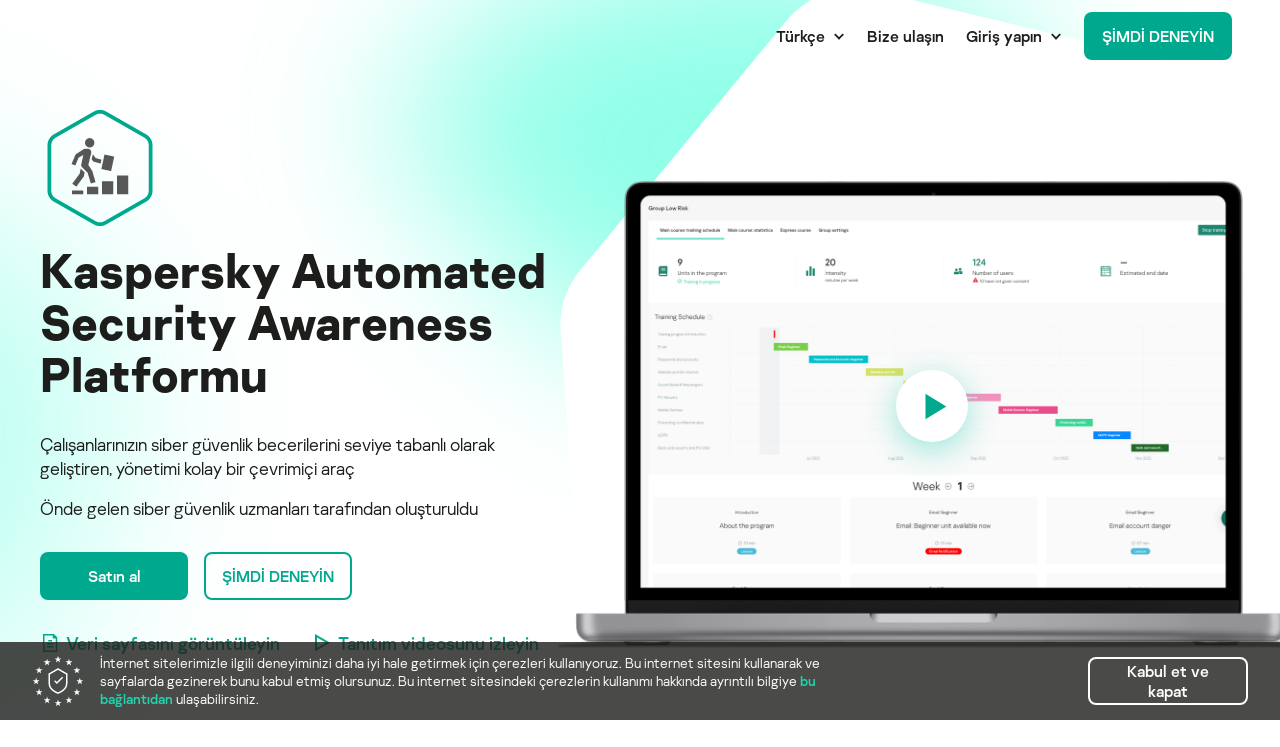

--- FILE ---
content_type: text/html; charset=utf-8
request_url: https://k-asap.kz/tr
body_size: 46151
content:
<!DOCTYPE html><html lang="tr" dir="ltr"><head><title>Siber Güvenliğin Temelleri Eğitimi | Kaspersky Lab</title><meta charSet="utf-8"/><meta name="title" content="Siber Güvenliğin Temelleri Eğitimi | Kaspersky Lab"/><meta property="description" name="description" content="Kaspersky ASAP, çalışanlarınıza doğru siber güvenlik uygulamalarını öğretecek bir çevrimiçi güvenlik farkındalık aracıdır. Kolay kurulumlu, özelleştirilebilir ayarları ve ilgi çekici içerikleriyle, işletmenizi korumanızı sağlayacak etkili bir eğitimdir!"/><meta name="keywords" content="kaspersky otomatik güvenlik farkındalığı platformu çevrimiçi çalışan etkili siber güvenlik eğitimi asap siber güvenlik okur yazarlığı kimlik avına karşı eğitim fidye yazılıma karşı eğitim"/><meta name="viewport" content="width=device-width, initial-scale=1, shrink-to-fit=no"/><link rel="icon" href="/favicon.png" type="image/x-icon"/><meta property="og:type" content="website"/><meta http-equiv="x-ua-compatible" content="IE=edge"/><meta property="og:description" content="Kaspersky ASAP, çalışanlarınıza doğru siber güvenlik uygulamalarını öğretecek bir çevrimiçi güvenlik farkındalık aracıdır. Kolay kurulumlu, özelleştirilebilir ayarları ve ilgi çekici içerikleriyle, işletmenizi korumanızı sağlayacak etkili bir eğitimdir!"/><meta name="google-site-verification" content="VLtQvgwB0j95HiPkg5bPkNATQjkhfvlDg9X2INER6Cs"/><meta name="next-head-count" content="11"/><link data-next-font="" rel="preconnect" href="/" crossorigin="anonymous"/><link rel="preload" href="/_next/static/css/7bba9e27c74dc4e9.css" as="style"/><link rel="stylesheet" href="/_next/static/css/7bba9e27c74dc4e9.css" data-n-g=""/><link rel="preload" href="/_next/static/css/910aadbe9bc64c48.css" as="style"/><link rel="stylesheet" href="/_next/static/css/910aadbe9bc64c48.css" data-n-p=""/><noscript data-n-css=""></noscript><script defer="" nomodule="" src="/_next/static/chunks/polyfills-42372ed130431b0a.js"></script><script src="/_next/static/chunks/webpack-8c345ef7ece171f7.js" defer=""></script><script src="/_next/static/chunks/framework-41ecfba368830a4a.js" defer=""></script><script src="/_next/static/chunks/main-557d5db2aadeeb85.js" defer=""></script><script src="/_next/static/chunks/pages/_app-a8c9119bf15fae08.js" defer=""></script><script src="/_next/static/chunks/9342-d88bf1575695d655.js" defer=""></script><script src="/_next/static/chunks/7087-1df7afc46e39f320.js" defer=""></script><script src="/_next/static/chunks/9153-977257ba72beee8f.js" defer=""></script><script src="/_next/static/chunks/pages/index-6357e316395772e4.js" defer=""></script><script src="/_next/static/ml_ZQPJeHVTTKglkZu4f_/_buildManifest.js" defer=""></script><script src="/_next/static/ml_ZQPJeHVTTKglkZu4f_/_ssgManifest.js" defer=""></script><style id="__jsx-770024186">.crossPlatformIndent.jsx-770024186{height:64px;min-height:64px}@media only screen and (min-width:640px){.crossPlatformIndent.jsx-770024186{height:80px;min-height:80px}}@media only screen and (min-width:1024px){.crossPlatformIndent.jsx-770024186{height:120px;min-height:120px}}</style><style id="__jsx-bc86e17fc5eb51f8">.js-focus-visible :focus:not(.focus-visible){outline:none}.js-focus-visible .focus-visible{outline:3px solid#000}</style></head><body><div id="__next"><div class="Layout_layout__WHbkC"><header><div class="Header_stub__GGYVv"><div class="Header_headerOverlay__QRioy"><div class="Header_header__ji3Hx"><div class="Header_headerContent__VPlSJ"><div class="Header_headerLeft__crJDZ"><svg xmlns="http://www.w3.org/2000/svg" width="56" height="62" fill="none" viewBox="0 0 64 64" class="Header_headerLogo__jP7X0"><path fill="#00A88E" fill-rule="evenodd" d="M56.68 14.1 35.27 1.87a6.58 6.58 0 0 0-6.54 0L7.32 14.1A6.6 6.6 0 0 0 4 19.82v24.35c0 2.37 1.27 4.55 3.32 5.73l21.41 12.23a6.58 6.58 0 0 0 6.54 0L56.68 49.9A6.6 6.6 0 0 0 60 44.17V19.82c0-2.37-1.27-4.55-3.32-5.72M8.315 48.165A4.61 4.61 0 0 1 6 44.17V19.82c0-1.643.886-3.17 2.311-3.983l21.411-12.23a4.58 4.58 0 0 1 4.556 0l21.41 12.23A4.59 4.59 0 0 1 58 19.82v24.35a4.6 4.6 0 0 1-2.311 3.993l-21.411 12.23a4.58 4.58 0 0 1-4.556 0L8.318 48.168z" clip-rule="evenodd"></path><path fill="#575756" fill-rule="evenodd" d="M26.5 21.05a2.5 2.5 0 0 0 0-5 2.5 2.5 0 0 0 0 5m6.235 11.5 1.661-7.733 5.182 1.113-1.661 7.733zM47 36h-6v10h6zm-14 3h6v7h-6zm-2 3h-6v4h6zm-8 2h-6v2h6zm2.77-13.65 2.11 3.25 1.75 5.92-2.53.74-1.7-5.74-2.68-2.61a4 4 0 0 1-.37-.4c-.15-.16-.38-.58-.35-1.16.01-.2.03-.39.08-.57v-.01s.67-3.07 1.02-4.72l-2.5 1.42-1.78 4.2-2-.8 2.02-4.77v-.01c.08-.19.21-.35.37-.47l.01-.01c.02-.01 3.74-2.45 3.74-2.45.38-.28.84-.44 1.31-.44h1.23c1.04 0 1.89.85 1.89 1.89 0 .18-.03.37-.08.54zm-4.08 1.98-.5 2.65-3.98 5.4 2.17 1.57 4.03-5.51.4-2.06zm7.93-5.67 3.17.89-.44 2.06-3.92-1.04-.88-1.23.66-2.67z" clip-rule="evenodd"></path></svg></div><div class="Header_headerRight__qTIms"><button class="BurgerMenuButton_button__9_hbM Header_burgerMenuMobile__jFOuH"><div class="BurgerMenuButton_line__izI_z"></div><div class="BurgerMenuButton_line__izI_z"></div><div class="BurgerMenuButton_line__izI_z"></div></button></div><div class="Header_mobileDropdown__uwmor Header_mobileDropdownTransition__OpyMJ"><ul class="MainMenu_mainMenu__aDQ_A MainMenu_isMobile__IX2SL"><li class="MainMenu_menuItem__mLR56 MenuItem_menuItem__r4woU MenuItem_isMobile__X_Lcl MenuItem_hasBorder__9AY8e"><div class="MenuDropdown_menuDropdownWrapper__sC_7_"><button type="button" class="MenuDropdown_dropdownButton__RfLBR" aria-haspopup="true" aria-expanded="false"><span>Türkçe</span><svg xmlns="http://www.w3.org/2000/svg" width="12" height="12" fill="none" viewBox="0 0 12 12" class="MenuDropdown_menuButtonArrow__rk4NB"><path fill="#1D1D1B" d="m2.4 3.6 4.8 4.8L6 9.6 1.2 4.8z"></path><path fill="#1D1D1B" d="M10.8 4.8 6 9.6 4.8 8.4l4.8-4.8z"></path></svg></button><div class="FoldingContainer_outerContainer__lwhKn" style="transition-duration:300ms;height:0px"><div class="FoldingContainer_innerContainer__T5r7B"><div class="MenuDropdown_dropdown__0WDSf"><div class="MenuDropdown_dropdownInner__48VNi"><div dir="ltr" class="CustomScrollView CustomScrollView__scrollY" style="max-height:inherit"><div class="CustomScrollView_content"><ul><li class="MenuDropdown_dropdownItem__64gVj"><a class="Link_link__pZcBA BlackLink_link__RdOXQ MenuDropdown_menuLink__R9qYA" href="/">English</a></li><li class="MenuDropdown_dropdownItem__64gVj"><a class="Link_link__pZcBA BlackLink_link__RdOXQ MenuDropdown_menuLink__R9qYA" href="/id">Bahasa Indonesia</a></li><li class="MenuDropdown_dropdownItem__64gVj"><a class="Link_link__pZcBA BlackLink_link__RdOXQ MenuDropdown_menuLink__R9qYA" href="/bs">Bosanski</a></li><li class="MenuDropdown_dropdownItem__64gVj"><a class="Link_link__pZcBA BlackLink_link__RdOXQ MenuDropdown_menuLink__R9qYA" href="/ca">Català</a></li><li class="MenuDropdown_dropdownItem__64gVj"><a class="Link_link__pZcBA BlackLink_link__RdOXQ MenuDropdown_menuLink__R9qYA" href="/cs">Čeština</a></li><li class="MenuDropdown_dropdownItem__64gVj"><a class="Link_link__pZcBA BlackLink_link__RdOXQ MenuDropdown_menuLink__R9qYA" href="/da">Dansk</a></li><li class="MenuDropdown_dropdownItem__64gVj"><a class="Link_link__pZcBA BlackLink_link__RdOXQ MenuDropdown_menuLink__R9qYA" href="/de">Deutsch</a></li><li class="MenuDropdown_dropdownItem__64gVj"><a class="Link_link__pZcBA BlackLink_link__RdOXQ MenuDropdown_menuLink__R9qYA" href="/el">Ελληνικά</a></li><li class="MenuDropdown_dropdownItem__64gVj"><a class="Link_link__pZcBA BlackLink_link__RdOXQ MenuDropdown_menuLink__R9qYA" href="/es">Español (España)</a></li><li class="MenuDropdown_dropdownItem__64gVj"><a class="Link_link__pZcBA BlackLink_link__RdOXQ MenuDropdown_menuLink__R9qYA" href="/mx">Español (México)</a></li><li class="MenuDropdown_dropdownItem__64gVj"><a class="Link_link__pZcBA BlackLink_link__RdOXQ MenuDropdown_menuLink__R9qYA" href="/fr">Français</a></li><li class="MenuDropdown_dropdownItem__64gVj"><a class="Link_link__pZcBA BlackLink_link__RdOXQ MenuDropdown_menuLink__R9qYA" href="/hy">Հայերեն</a></li><li class="MenuDropdown_dropdownItem__64gVj"><a class="Link_link__pZcBA BlackLink_link__RdOXQ MenuDropdown_menuLink__R9qYA" href="/hr">Hrvatski</a></li><li class="MenuDropdown_dropdownItem__64gVj"><a class="Link_link__pZcBA BlackLink_link__RdOXQ MenuDropdown_menuLink__R9qYA" href="/it">Italiano</a></li><li class="MenuDropdown_dropdownItem__64gVj"><a class="Link_link__pZcBA BlackLink_link__RdOXQ MenuDropdown_menuLink__R9qYA" href="/kk">Қазақша</a></li><li class="MenuDropdown_dropdownItem__64gVj"><a class="Link_link__pZcBA BlackLink_link__RdOXQ MenuDropdown_menuLink__R9qYA" href="/hu">Magyar</a></li><li class="MenuDropdown_dropdownItem__64gVj"><a class="Link_link__pZcBA BlackLink_link__RdOXQ MenuDropdown_menuLink__R9qYA" href="/nl">Nederlands</a></li><li class="MenuDropdown_dropdownItem__64gVj"><a class="Link_link__pZcBA BlackLink_link__RdOXQ MenuDropdown_menuLink__R9qYA" href="/pl">Polski</a></li><li class="MenuDropdown_dropdownItem__64gVj"><a class="Link_link__pZcBA BlackLink_link__RdOXQ MenuDropdown_menuLink__R9qYA" href="/br">Português (Brasil)</a></li><li class="MenuDropdown_dropdownItem__64gVj"><a class="Link_link__pZcBA BlackLink_link__RdOXQ MenuDropdown_menuLink__R9qYA" href="/pt">Português (Portugal)</a></li><li class="MenuDropdown_dropdownItem__64gVj"><a class="Link_link__pZcBA BlackLink_link__RdOXQ MenuDropdown_menuLink__R9qYA" href="/ro">Română</a></li><li class="MenuDropdown_dropdownItem__64gVj"><a class="Link_link__pZcBA BlackLink_link__RdOXQ MenuDropdown_menuLink__R9qYA" href="/ru">Русский</a></li><li class="MenuDropdown_dropdownItem__64gVj"><a class="Link_link__pZcBA BlackLink_link__RdOXQ MenuDropdown_menuLink__R9qYA" href="/sl">Slovenski</a></li><li class="MenuDropdown_dropdownItem__64gVj"><a class="Link_link__pZcBA BlackLink_link__RdOXQ MenuDropdown_menuLink__R9qYA" href="/sk">Slovenský</a></li><li class="MenuDropdown_dropdownItem__64gVj"><a class="Link_link__pZcBA BlackLink_link__RdOXQ MenuDropdown_menuLink__R9qYA" href="/sr">Srpski</a></li><li class="MenuDropdown_dropdownItem__64gVj"><a class="Link_link__pZcBA BlackLink_link__RdOXQ MenuDropdown_menuLink__R9qYA" href="/sv">Svenska</a></li><li class="MenuDropdown_dropdownItem__64gVj"><a class="Link_link__pZcBA BlackLink_link__RdOXQ MenuDropdown_menuLink__R9qYA" href="/vi">Tiếng Việt</a></li><li class="MenuDropdown_dropdownItem__64gVj"><a class="Link_link__pZcBA BlackLink_link__RdOXQ MenuDropdown_menuLink__R9qYA" href="/tr">Türkçe</a></li><li class="MenuDropdown_dropdownItem__64gVj"><a class="Link_link__pZcBA BlackLink_link__RdOXQ MenuDropdown_menuLink__R9qYA" href="/ar">العربية</a></li><li class="MenuDropdown_dropdownItem__64gVj"><a class="Link_link__pZcBA BlackLink_link__RdOXQ MenuDropdown_menuLink__R9qYA" href="/th">ไทย</a></li><li class="MenuDropdown_dropdownItem__64gVj"><a class="Link_link__pZcBA BlackLink_link__RdOXQ MenuDropdown_menuLink__R9qYA" href="/ja">日本語</a></li><li class="MenuDropdown_dropdownItem__64gVj"><a class="Link_link__pZcBA BlackLink_link__RdOXQ MenuDropdown_menuLink__R9qYA" href="/cn">简体中文</a></li><li class="MenuDropdown_dropdownItem__64gVj"><a class="Link_link__pZcBA BlackLink_link__RdOXQ MenuDropdown_menuLink__R9qYA" href="/zh">繁體中文（香港）</a></li></ul></div><div class="CustomScrollView_trackYContainer"><div class="CustomScrollView_track CustomScrollView_trackY"><div class="CustomScrollView_thumb CustomScrollView_thumbY"></div></div></div></div></div></div></div></div></div></li><li class="MainMenu_menuItem__mLR56 MenuItem_menuItem__r4woU MenuItem_isMobile__X_Lcl MenuItem_hasBorder__9AY8e"><div><a href="https://www.kaspersky.com/small-to-medium-business-security/contact-us?utm_content=ksa" target="_blank" rel="noopener noreferrer" class="Link_link__pZcBA BlackLink_link__RdOXQ MenuItem_link__od7S7">Bize ulaşın</a></div></li><li class="MainMenu_menuItem__mLR56 MenuItem_menuItem__r4woU MenuItem_isMobile__X_Lcl MenuItem_hasBorder__9AY8e"><div class="MenuDropdown_menuDropdownWrapper__sC_7_"><button type="button" class="MenuDropdown_dropdownButton__RfLBR" aria-haspopup="true" aria-expanded="false"><span>Giriş yapın</span><svg xmlns="http://www.w3.org/2000/svg" width="12" height="12" fill="none" viewBox="0 0 12 12" class="MenuDropdown_menuButtonArrow__rk4NB"><path fill="#1D1D1B" d="m2.4 3.6 4.8 4.8L6 9.6 1.2 4.8z"></path><path fill="#1D1D1B" d="M10.8 4.8 6 9.6 4.8 8.4l4.8-4.8z"></path></svg></button><div class="FoldingContainer_outerContainer__lwhKn" style="transition-duration:300ms;height:0px"><div class="FoldingContainer_innerContainer__T5r7B"><div class="MenuDropdown_dropdown__0WDSf"><div class="MenuDropdown_dropdownInner__48VNi"><span class="MenuDropdown_simple___YcKo">Veri depolama konumu</span><div dir="ltr" class="CustomScrollView CustomScrollView__scrollY" style="max-height:inherit"><div class="CustomScrollView_content"><ul><li class="MenuDropdown_dropdownItem__64gVj"><a href="https://app.k-asap.eu/auth" class="Link_link__pZcBA BlackLink_link__RdOXQ MenuDropdown_menuLink__R9qYA">Avrupa</a></li><li class="MenuDropdown_dropdownItem__64gVj"><a href="https://app.k-asap.ru/auth" class="Link_link__pZcBA BlackLink_link__RdOXQ MenuDropdown_menuLink__R9qYA">Rusya</a></li><li class="MenuDropdown_dropdownItem__64gVj"><a href="https://app.k-asap.kz/auth" class="Link_link__pZcBA BlackLink_link__RdOXQ MenuDropdown_menuLink__R9qYA">Kazakistan</a></li><li class="MenuDropdown_dropdownItem__64gVj"><a href="https://app.k-asap.uz/auth" class="Link_link__pZcBA BlackLink_link__RdOXQ MenuDropdown_menuLink__R9qYA">Özbekistan</a></li></ul></div><div class="CustomScrollView_trackYContainer"><div class="CustomScrollView_track CustomScrollView_trackY"><div class="CustomScrollView_thumb CustomScrollView_thumbY"></div></div></div></div></div></div></div></div></div></li><li class="MainMenu_menuItem__mLR56 MenuItem_menuItem__r4woU MenuItem_isMobile__X_Lcl"><a class="BaseButton_linkButton__7Dapj BaseButton_common__lqqR7 BaseButton_small__cZq24 BaseButton_button__iG3ON" data-testid="baselineButton" href="/tr/regions"><span class="BaseButton_inner__eSsqm">ŞİMDİ DENEYİN</span></a></li></ul></div></div></div></div></div></header><div class="Layout_contentWrapper__EmttV"><section id="Masthead"><div class="Masthead_mastheadContentWrapper__bpIkG"><div class="Masthead_mastheadContent__Y4ow6"><div class="Masthead_mastheadBody__JuTgA"><img class="Masthead_mastheadLogo__6OI_2" src="/_next/static/images/logo.057a84f3.svg" width="120" height="120" alt=""/><h1 class="Masthead_mastheadTitle__QcwLn">Kaspersky Automated Security Awareness Platformu</h1><p class="Masthead_mastheadDescription__K9n1t">Çalışanlarınızın siber güvenlik becerilerini seviye tabanlı olarak geliştiren, yönetimi kolay bir çevrimiçi araç</p><p class="Masthead_mastheadDescription__K9n1t">Önde gelen siber güvenlik uzmanları tarafından oluşturuldu</p><div class="Masthead_mastheadButtons__5elKT"><a href="https://www.kaspersky.com.tr/small-to-medium-business-security/security-awareness-platform" class="Masthead_mastheadButton__ywCqy BaseButton_linkButton__7Dapj BaseButton_common__lqqR7 BaseButton_small__cZq24 BaseButton_button__iG3ON GreenButton_button__tNEvx" target="_blank" rel="noopener noreferrer" data-testid="baselineButton"><span class="BaseButton_inner__eSsqm GreenButton_inner__BKoUb"><span class="UIButton_content Common_content__HBn0l">Satın al</span></span></a><a class="Masthead_mastheadButton__ywCqy BaseButton_linkButton__7Dapj BaseButton_common__lqqR7 BaseButton_small__cZq24 BaseButton_button__iG3ON GreenButtonSecondary_button__l5F_y" data-testid="baselineButton" href="/tr/regions"><span class="BaseButton_inner__eSsqm GreenButtonSecondary_inner__oep39"><span class="UIButton_content Common_content__HBn0l">ŞİMDİ DENEYİN</span></span></a></div><div class="Masthead_mastheadLinks__6_iQv"><a href="https://content.kaspersky-labs.com/se/media/tr/business-security/enterprise/Kaspersky_Security_Awareness_Platform_datasheet.pdf" target="_blank" rel="noopener noreferrer" class="Link_link__pZcBA GreenLink_link__vMHPw Masthead_mastheadLink__XCtYU"><span class="Link_icon__Z1yIr"> <svg xmlns="http://www.w3.org/2000/svg" width="20" height="20" fill="currentColor" viewBox="0 0 20 20" class="Link_svg__qSj3_ GreenLink_svg__soUcu"><path fill-rule="evenodd" d="M13.808 1H3v18h14.25V4.442zM4.5 17.5v-15h8.25v3h3v12zM6.75 10h6.75v1.5H6.75zm0 3h6.75v1.5H6.75zM12 8.5H8.25V7H12z" clip-rule="evenodd"></path></svg></span>Veri sayfasını görüntüleyin</a><button class="Link_link__pZcBA GreenLink_link__vMHPw Masthead_mastheadLink__XCtYU" type="button"><span class="Link_icon__Z1yIr"> <svg xmlns="http://www.w3.org/2000/svg" width="20" height="20" fill="currentColor" viewBox="0 0 20 20" class="Link_svg__qSj3_ GreenLink_svg__soUcu"><path fill-rule="evenodd" d="M18 9.66 3 1v17.32zm-4 0L5 4.464v10.392z" clip-rule="evenodd"></path></svg></span>Tanıtım videosunu izleyin</button></div></div><div class="Masthead_hexagonBackground__kG6LF"></div></div><button data-testid="baselineButton" class="Masthead_imageButtonWrapper__TKZa9 Masthead_mobileImageWrapper__C0s76 Masthead_hasIcon__jHAET BaseButton_button__iG3ON BaseButton_common__lqqR7 BaseButton_small__cZq24 BaseButton_button__iG3ON" type="button"><span class="BaseButton_inner__eSsqm"><img class="Masthead_mastheadMobileImage___jxfm" src="/_next/static/images/notebook.0cf4e2de.png" alt="notebook" width="348" height="210"/></span></button></div></section><div tabindex="-1" class="jsx-770024186 crossPlatformIndent"></div><section id="IconedFeatures" data-testid="IconedFeaturesWidget"><div class="IconedFeatures_iconFeaturesContent__V9Aau"><h2 class="WidgetHeader_title__mN40u">Verimlilik ve kullanım kolaylığı</h2><ul class="IconedFeatures_iconFeaturesList___wplV"><li class="IconedFeatures_iconedFeature__QCcS_"><img class="IconedFeatures_iconedFeatureIcon__349rW" src="/_next/static/images/experience.427488b9.svg" alt="25 years"/><div class="IconedFeatures_iconedFeatureTexts__IOC2f"><h4 class="IconedFeatures_iconedFeatureTitle__K1VV8">25 yıllık deneyim</h4><p class="IconedFeatures_iconedFeatureDesc__TyxPN">Siber güvenlik alanında 25 yılı aşkın deneyimi temel alan içerik</p></div></li><li class="IconedFeatures_iconedFeature__QCcS_"><img class="IconedFeatures_iconedFeatureIcon__349rW" src="/_next/static/images/skills.b30908ae.svg" alt="Practical skills"/><div class="IconedFeatures_iconedFeatureTexts__IOC2f"><h4 class="IconedFeatures_iconedFeatureTitle__K1VV8">350&#x27;den fazla pratik beceri</h4><p class="IconedFeatures_iconedFeatureDesc__TyxPN">350'den fazla pratik beceri tüm önemli siber güvenlik konularını kapsar</p></div></li><li class="IconedFeatures_iconedFeature__QCcS_"><img class="IconedFeatures_iconedFeatureIcon__349rW" src="/_next/static/images/management.468472df.svg" alt="management"/><div class="IconedFeatures_iconedFeatureTexts__IOC2f"><h4 class="IconedFeatures_iconedFeatureTitle__K1VV8">Eğitim yönetimi</h4><p class="IconedFeatures_iconedFeatureDesc__TyxPN">Otomatik eğitim yönetimi</p></div></li></ul></div></section><div tabindex="-1" class="jsx-770024186 crossPlatformIndent"></div><section id="IconCards" data-testid="IconCardsWidget"><div><div class="IconCards_iconCardsContent__nHlyH"><h2 class="WidgetHeader_title__mN40u">Esnek öğrenme</h2><h3 class="WidgetHeader_subtitle__L_cDC WidgetHeader_hasTitleAbove__QBbOK">Kaspersky Otomatik Güvenlik Farkındalığı Platformu, istediğiniz zaman ihtiyaçlarınıza uygun bir ana kurs ve ekspres kurs içerir.</h3><div class="swiper IconCards_iconCardsCarousel__slGgC"><div class="swiper-wrapper"><div class="swiper-slide"><div><div class="FlipContainer_flipContainer__Rr_uW"><div><div class="FlipContainer_flipSide__jDuTZ FlipContainer_isFront__1nshV"><div class="IconCard_iconCard__rNT6F"><div class="IconCard_iconCardFrontContent__Sm3VS"><img src="/_next/static/images/mainCourse.58be0127.svg" alt="main course" role="presentation" width="160" height="160"/><div class="MatchHeight_maxWidth100__UyYy0"><div class="" style="max-width:100%"><h4 class="IconCard_iconCardTitle__FdqYz">Ana Kurs</h4></div></div><div class="MatchHeight_maxWidth100__UyYy0"><div class="" style="max-width:100%"><p class="IconCard_iconCardDesc__3pnH0">Karmaşıklık düzeyine göre bölünmüş konularla kapsamlı farkındalık eğitimi</p></div></div></div><button class="Link_link__pZcBA GreenLink_link__vMHPw IconCard_iconCardButton__9FwOQ" type="button">Daha fazla<span class="Link_icon__Z1yIr Link_isRight__sVW9l"> <svg xmlns="http://www.w3.org/2000/svg" width="20" height="20" fill="currentColor" viewBox="0 0 20 20" class="Link_svg__qSj3_ GreenLink_svg__soUcu"><path fill-rule="evenodd" d="M8.068 4.158c-3.234.858-5.14 4.145-4.278 7.33.86 3.184 4.17 5.086 7.404 4.228s5.14-4.145 4.278-7.33a5.95 5.95 0 0 0-2.244-3.261l.437 1.615-1.933.513-1.334-4.932L15.368 1l.523 1.93-1.679.446a7.96 7.96 0 0 1 3.193 4.496c1.153 4.265-1.403 8.636-5.689 9.773s-8.706-1.38-9.86-5.645C.704 7.735 3.26 3.365 7.547 2.227z" clip-rule="evenodd"></path></svg></span></button></div></div><div class="FlipContainer_flipSide__jDuTZ FlipContainer_isBack__BlD_B"><div class="IconCard_iconCard__rNT6F IconCard_iconCardBackside__irc_Q"><div class="IconCard_iconCardBackContent__LXdpV" style="height:calc(100% - 40px)"><div dir="ltr" class="CustomScrollView CustomScrollView__scrollY"><div class="CustomScrollView_content"><h4 class="IconCard_iconCardBackTitle__3yY64">İdeal senaryo</h4><p class="IconCard_iconCardDesc__3pnH0">Kuruluşlar, çalışanları için daha detaylı ve kapsamlı bir eğitime ihtiyaç duyduklarında, ana kurs kapsamlı bir yaklaşım sunar. Artımlı öğrenmeyi çeşitli eğitim formatlarıyla birleştirir. Eğitimin her bölümü - pratik dersler, pekiştirme, testler ve simüle edilmiş kimlik avı saldırıları - otomatik olarak sunulur.</p></div><div class="CustomScrollView_trackYContainer"><div class="CustomScrollView_track CustomScrollView_trackY"><div class="CustomScrollView_thumb CustomScrollView_thumbY"></div></div></div></div></div><div class="IconCard_backsideLinkWrapper__rGwbu"><button class="Link_link__pZcBA BlackLink_link__RdOXQ IconCard_iconCardButton__9FwOQ" type="button" tabindex="-1">Daha az<span class="Link_icon__Z1yIr Link_isRight__sVW9l"> <svg xmlns="http://www.w3.org/2000/svg" width="20" height="20" fill="currentColor" viewBox="0 0 20 20" class="Link_svg__qSj3_ BlackLink_svg__6HFm8"><path fill-rule="evenodd" d="M8.068 4.158c-3.234.858-5.14 4.145-4.278 7.33.86 3.184 4.17 5.086 7.404 4.228s5.14-4.145 4.278-7.33a5.95 5.95 0 0 0-2.244-3.261l.437 1.615-1.933.513-1.334-4.932L15.368 1l.523 1.93-1.679.446a7.96 7.96 0 0 1 3.193 4.496c1.153 4.265-1.403 8.636-5.689 9.773s-8.706-1.38-9.86-5.645C.704 7.735 3.26 3.365 7.547 2.227z" clip-rule="evenodd"></path></svg></span></button></div></div></div></div></div></div></div><div class="swiper-slide"><div><div class="FlipContainer_flipContainer__Rr_uW"><div><div class="FlipContainer_flipSide__jDuTZ FlipContainer_isFront__1nshV"><div class="IconCard_iconCard__rNT6F"><div class="IconCard_iconCardFrontContent__Sm3VS"><img src="/_next/static/images/expressCourse.565c52de.svg" alt="express course" role="presentation" width="160" height="160"/><div class="MatchHeight_maxWidth100__UyYy0"><div class="" style="max-width:100%"><h4 class="IconCard_iconCardTitle__FdqYz">Ekspres Kurs</h4></div></div><div class="MatchHeight_maxWidth100__UyYy0"><div class="" style="max-width:100%"><p class="IconCard_iconCardDesc__3pnH0">Kısa, son derece ilgi çekici sesli-görüntülü eğitim</p></div></div></div><button class="Link_link__pZcBA GreenLink_link__vMHPw IconCard_iconCardButton__9FwOQ" type="button">Daha fazla<span class="Link_icon__Z1yIr Link_isRight__sVW9l"> <svg xmlns="http://www.w3.org/2000/svg" width="20" height="20" fill="currentColor" viewBox="0 0 20 20" class="Link_svg__qSj3_ GreenLink_svg__soUcu"><path fill-rule="evenodd" d="M8.068 4.158c-3.234.858-5.14 4.145-4.278 7.33.86 3.184 4.17 5.086 7.404 4.228s5.14-4.145 4.278-7.33a5.95 5.95 0 0 0-2.244-3.261l.437 1.615-1.933.513-1.334-4.932L15.368 1l.523 1.93-1.679.446a7.96 7.96 0 0 1 3.193 4.496c1.153 4.265-1.403 8.636-5.689 9.773s-8.706-1.38-9.86-5.645C.704 7.735 3.26 3.365 7.547 2.227z" clip-rule="evenodd"></path></svg></span></button></div></div><div class="FlipContainer_flipSide__jDuTZ FlipContainer_isBack__BlD_B"><div class="IconCard_iconCard__rNT6F IconCard_iconCardBackside__irc_Q"><div class="IconCard_iconCardBackContent__LXdpV" style="height:calc(100% - 40px)"><div dir="ltr" class="CustomScrollView CustomScrollView__scrollY"><div class="CustomScrollView_content"><h4 class="IconCard_iconCardBackTitle__3yY64">İdeal senaryo</h4><p class="IconCard_iconCardDesc__3pnH0">Ekspres Kurs, temel siber güvenlik farkındalığını hızlı ve eğlenceli bir şekilde öğretmek için harika bir seçimdir. Aynı zamanda bir tazeleme kursu olarak da idealdir. Konular etkileşimlidir, videolar ve testler içerir ve kurs yöneticisi simüle edilmiş kimlik avı saldırıları da başlatabilir.</p></div><div class="CustomScrollView_trackYContainer"><div class="CustomScrollView_track CustomScrollView_trackY"><div class="CustomScrollView_thumb CustomScrollView_thumbY"></div></div></div></div></div><div class="IconCard_backsideLinkWrapper__rGwbu"><button class="Link_link__pZcBA BlackLink_link__RdOXQ IconCard_iconCardButton__9FwOQ" type="button" tabindex="-1">Daha az<span class="Link_icon__Z1yIr Link_isRight__sVW9l"> <svg xmlns="http://www.w3.org/2000/svg" width="20" height="20" fill="currentColor" viewBox="0 0 20 20" class="Link_svg__qSj3_ BlackLink_svg__6HFm8"><path fill-rule="evenodd" d="M8.068 4.158c-3.234.858-5.14 4.145-4.278 7.33.86 3.184 4.17 5.086 7.404 4.228s5.14-4.145 4.278-7.33a5.95 5.95 0 0 0-2.244-3.261l.437 1.615-1.933.513-1.334-4.932L15.368 1l.523 1.93-1.679.446a7.96 7.96 0 0 1 3.193 4.496c1.153 4.265-1.403 8.636-5.689 9.773s-8.706-1.38-9.86-5.645C.704 7.735 3.26 3.365 7.547 2.227z" clip-rule="evenodd"></path></svg></span></button></div></div></div></div></div></div></div><div class="swiper-slide"><div><div class="FlipContainer_flipContainer__Rr_uW"><div><div class="FlipContainer_flipSide__jDuTZ FlipContainer_isFront__1nshV"><div class="IconCard_iconCard__rNT6F"><div class="IconCard_iconCardFrontContent__Sm3VS"><img src="/_next/static/images/phishing.77814fac.svg" alt="phishing" role="presentation" width="160" height="160"/><div class="MatchHeight_maxWidth100__UyYy0"><div class="" style="max-width:100%"><h4 class="IconCard_iconCardTitle__FdqYz">Kimlik Avı Simülatörü</h4></div></div><div class="MatchHeight_maxWidth100__UyYy0"><div class="" style="max-width:100%"><p class="IconCard_iconCardDesc__3pnH0">Çalışanlarınızın kimlik avı saldırılarına kurban gitmediğinden emin olun</p></div></div></div><button class="Link_link__pZcBA GreenLink_link__vMHPw IconCard_iconCardButton__9FwOQ" type="button">Daha fazla<span class="Link_icon__Z1yIr Link_isRight__sVW9l"> <svg xmlns="http://www.w3.org/2000/svg" width="20" height="20" fill="currentColor" viewBox="0 0 20 20" class="Link_svg__qSj3_ GreenLink_svg__soUcu"><path fill-rule="evenodd" d="M8.068 4.158c-3.234.858-5.14 4.145-4.278 7.33.86 3.184 4.17 5.086 7.404 4.228s5.14-4.145 4.278-7.33a5.95 5.95 0 0 0-2.244-3.261l.437 1.615-1.933.513-1.334-4.932L15.368 1l.523 1.93-1.679.446a7.96 7.96 0 0 1 3.193 4.496c1.153 4.265-1.403 8.636-5.689 9.773s-8.706-1.38-9.86-5.645C.704 7.735 3.26 3.365 7.547 2.227z" clip-rule="evenodd"></path></svg></span></button></div></div><div class="FlipContainer_flipSide__jDuTZ FlipContainer_isBack__BlD_B"><div class="IconCard_iconCard__rNT6F IconCard_iconCardBackside__irc_Q"><div class="IconCard_iconCardBackContent__LXdpV" style="height:calc(100% - 40px)"><div dir="ltr" class="CustomScrollView CustomScrollView__scrollY"><div class="CustomScrollView_content"><h4 class="IconCard_iconCardBackTitle__3yY64">İdeal senaryo</h4><p class="IconCard_iconCardDesc__3pnH0">Ne olduğunu bilmeyen kullanıcılar da dahil olmak üzere tüm çalışanların kimlik avı saldırılarına karşı koyacak farkındalığa ve becerilere sahip olması hayati önem taşımaktadır. Kimlik avı saldırıları ana kursun bir parçasıdır ve çalışanlara otomatik olarak e-posta ile gönderilir. Bunlar, eğitimden önce veya çalışanların ilerlemesini izlemek ve bu tür saldırılardan kaçınma becerilerini değerlendirmek amacıyla eğitimden sonra da atanabilir.</p></div><div class="CustomScrollView_trackYContainer"><div class="CustomScrollView_track CustomScrollView_trackY"><div class="CustomScrollView_thumb CustomScrollView_thumbY"></div></div></div></div></div><div class="IconCard_backsideLinkWrapper__rGwbu"><button class="Link_link__pZcBA BlackLink_link__RdOXQ IconCard_iconCardButton__9FwOQ" type="button" tabindex="-1">Daha az<span class="Link_icon__Z1yIr Link_isRight__sVW9l"> <svg xmlns="http://www.w3.org/2000/svg" width="20" height="20" fill="currentColor" viewBox="0 0 20 20" class="Link_svg__qSj3_ BlackLink_svg__6HFm8"><path fill-rule="evenodd" d="M8.068 4.158c-3.234.858-5.14 4.145-4.278 7.33.86 3.184 4.17 5.086 7.404 4.228s5.14-4.145 4.278-7.33a5.95 5.95 0 0 0-2.244-3.261l.437 1.615-1.933.513-1.334-4.932L15.368 1l.523 1.93-1.679.446a7.96 7.96 0 0 1 3.193 4.496c1.153 4.265-1.403 8.636-5.689 9.773s-8.706-1.38-9.86-5.645C.704 7.735 3.26 3.365 7.547 2.227z" clip-rule="evenodd"></path></svg></span></button></div></div></div></div></div></div></div></div><div class="swiper-pagination"></div></div><div class="IconCards_iconCardsFooter__c0OHW"><img src="/_next/static/images/play.39d37e09.svg" width="64" height="64" alt="" class="IconCards_iconCardsFooterImage__Tfs9T"/><p class="IconCards_iconCardsFooterText__iw_gf">Platformu, bir çalışanın bakış açısından iş başındayken görün! Demo videosunu şimdi izleyin: <button>ASAP'ta Eğitim</button></p></div></div></div></section><div tabindex="-1" class="jsx-770024186 crossPlatformIndent"></div><section id="DetailAndMedia"><div class="DetailAndMedia_detailAndMediaWrapper__HFD_v"><h2 class="WidgetHeader_title__mN40u">Kullanıcı dostu gösterge tabloları ve eyleme dönüştürülebilir raporlama</h2><div class="DetailAndMedia_detailAndMediaContent__VP_Yd"><ul class="DetailAndMedia_detailAndMediaItems__pDXFY"><li class="DetailAndMedia_detailAndMediaItem__HKahY"><img src="/_next/static/images/monitor.14f61da0.svg" alt="" class="DetailAndMedia_itemIcon__5msgG"/><p class="DetailAndMedia_itemText__KNugr">Canlı <b>veri takibi</b>, trendler ve gerçek zamanlı tahminler alın</p></li><li class="DetailAndMedia_detailAndMediaItem__HKahY"><img src="/_next/static/images/shield.7434aa36.svg" alt="" class="DetailAndMedia_itemIcon__5msgG"/><p class="DetailAndMedia_itemText__KNugr">Sorunları <b>henüz sorun haline gelmeden önce</b> ele alın (örneğin, hangi eğitim gruplarının daha fazla ilgiye ihtiyacı olduğunu bilir ve bu grupların sonuçlarını etkileyebilirsiniz)</p></li><li class="DetailAndMedia_detailAndMediaItem__HKahY"><img src="/_next/static/images/chart.600a63eb.svg" alt="" class="DetailAndMedia_itemIcon__5msgG"/><p class="DetailAndMedia_itemText__KNugr">Eğitim hedeflerine ulaşmak için <b>tahminleri kullanın</b></p></li><li class="DetailAndMedia_detailAndMediaItem__HKahY"><img src="/_next/static/images/grid.7a773bfb.svg" alt="" class="DetailAndMedia_itemIcon__5msgG"/><p class="DetailAndMedia_itemText__KNugr">Bireysel düzeye kadar bilgiler içeren ayrıntılı raporlar</p></li></ul><img src="/_next/static/images/notebook.ecd70984.png" class="DetailAndMedia_detailAndMediaImage__FsCE_" alt=""/></div></div></section><div tabindex="-1" class="jsx-770024186 crossPlatformIndent"></div><section id="FeaturesInfoGrid"><div class="FeaturesInfoGrid_featuresInfoGridRoot___uJ8o"><div class="FeaturesInfoGrid_background__mR9Ha"></div><div class="FeaturesInfoGrid_featuresInfoGridContent__M4vsR"><div class="FeaturesInfoGrid_headerWrapper__Ddmgb"><h2 class="WidgetHeader_title__mN40u">İşe yarayan bir eğitim programı</h2><h3 class="WidgetHeader_subtitle__L_cDC WidgetHeader_hasTitleAbove__QBbOK">Becerilerin gerçek dünyada kullanımı</h3></div><div class="FeaturesInfoGrid_featureInfoGridColumns__KveOf"><ul class="FeaturesInfoGrid_featureInfoGridColumn__Sd_iL"><li class="FeaturesInfoGridColumn_featureItem__281Qk"><img src="/_next/static/images/trophy.2c8012d0.svg" class="FeaturesInfoGridColumn_featureItemIcon__htgNw" alt="trophy" role="presentation"/><p class="FeaturesInfoGridColumn_featureItemText__oh4u6">Önde gelen siber güvenlik uzmanlarından güncel içerikler</p></li><li class="FeaturesInfoGridColumn_featureItem__281Qk"><img src="/_next/static/images/gear.ef0ffd18.svg" class="FeaturesInfoGridColumn_featureItemIcon__htgNw" alt="gear" role="presentation"/><p class="FeaturesInfoGridColumn_featureItemText__oh4u6">Zaman içinde kalıcılığı artırmak amacıyla en iyi öğretim ilkeleri ve metodolojileri kullanılarak tasarlanmıştır</p></li></ul><div class="FeaturesInfoGrid_columnDivider__HS79C"></div><ul class="FeaturesInfoGrid_featureInfoGridColumn__Sd_iL"><li class="FeaturesInfoGridColumn_featureItem__281Qk"><img src="/_next/static/images/certificate.efeff100.svg" class="FeaturesInfoGridColumn_featureItemIcon__htgNw" alt="gear" role="presentation"/><p class="FeaturesInfoGridColumn_featureItemText__oh4u6">Tam otomasyon, platformun çalışanlar ve yöneticiler için kullanımını kolaylaştırır</p></li><li class="FeaturesInfoGridColumn_featureItem__281Qk"><img src="/_next/static/images/file.2dde7363.svg" class="FeaturesInfoGridColumn_featureItemIcon__htgNw" alt="file" role="presentation"/><p class="FeaturesInfoGridColumn_featureItemText__oh4u6">Aşırı bilgi yüklemesi yok: mikro eğitim birimleri kullanıcıların kendi hızlarını belirlemelerine ve <b>yalnızca ilgili becerileri öğrenmelerine</b> imkan sunar</p></li></ul></div><div class="FeaturesInfoGrid_featureInfoGridFooter__kZibz"><h3 class="FeaturesInfoGrid_featureInfoGridFooterTitle__Govoe">Çevrimiçi güvenlik farkındalığı eğitiminize sadece birkaç adımda başlayın</h3><div class="FeaturesInfoGrid_featureInfoGridFooterButtons__LkM8A"><a class="FeaturesInfoGrid_featureInfoGridFooterButton__gr_zi BaseButton_linkButton__7Dapj BaseButton_common__lqqR7 BaseButton_small__cZq24 BaseButton_button__iG3ON GreenButton_button__tNEvx" data-testid="baselineButton" href="/tr/regions"><span class="BaseButton_inner__eSsqm GreenButton_inner__BKoUb"><span class="UIButton_content Common_content__HBn0l">Ücretsiz deneme alın</span></span></a><a href="https://locator.kaspersky.com/b2b/?locale=en" class="FeaturesInfoGrid_featureInfoGridFooterButton__gr_zi BaseButton_linkButton__7Dapj BaseButton_common__lqqR7 BaseButton_small__cZq24 BaseButton_button__iG3ON GreenButtonSecondary_button__l5F_y" target="_blank" rel="noopener noreferrer" data-testid="baselineButton"><span class="BaseButton_inner__eSsqm GreenButtonSecondary_inner__oep39"><span class="UIButton_content Common_content__HBn0l">Bir ortak bulun</span></span></a></div></div></div></div></section><div tabindex="-1" class="jsx-770024186 crossPlatformIndent"></div></div><footer><div class="Footer_footerContentWrapper__cUTsX"><div class="Footer_footerContentMobile__yWDHc"><div class="TextWithLogo_textWithLogo__R0xc7"><svg xmlns="http://www.w3.org/2000/svg" width="64" height="64" fill="none" viewBox="0 0 64 64" class="TextWithLogo_logo__cBfNh"><path fill="#00A88E" fill-rule="evenodd" d="M56.68 14.1 35.27 1.87a6.58 6.58 0 0 0-6.54 0L7.32 14.1A6.6 6.6 0 0 0 4 19.82v24.35c0 2.37 1.27 4.55 3.32 5.73l21.41 12.23a6.58 6.58 0 0 0 6.54 0L56.68 49.9A6.6 6.6 0 0 0 60 44.17V19.82c0-2.37-1.27-4.55-3.32-5.72M8.315 48.165A4.61 4.61 0 0 1 6 44.17V19.82c0-1.643.886-3.17 2.311-3.983l21.411-12.23a4.58 4.58 0 0 1 4.556 0l21.41 12.23A4.59 4.59 0 0 1 58 19.82v24.35a4.6 4.6 0 0 1-2.311 3.993l-21.411 12.23a4.58 4.58 0 0 1-4.556 0L8.318 48.168z" clip-rule="evenodd"></path><path fill="#575756" fill-rule="evenodd" d="M26.5 21.05a2.5 2.5 0 0 0 0-5 2.5 2.5 0 0 0 0 5m6.235 11.5 1.661-7.733 5.182 1.113-1.661 7.733zM47 36h-6v10h6zm-14 3h6v7h-6zm-2 3h-6v4h6zm-8 2h-6v2h6zm2.77-13.65 2.11 3.25 1.75 5.92-2.53.74-1.7-5.74-2.68-2.61a4 4 0 0 1-.37-.4c-.15-.16-.38-.58-.35-1.16.01-.2.03-.39.08-.57v-.01s.67-3.07 1.02-4.72l-2.5 1.42-1.78 4.2-2-.8 2.02-4.77v-.01c.08-.19.21-.35.37-.47l.01-.01c.02-.01 3.74-2.45 3.74-2.45.38-.28.84-.44 1.31-.44h1.23c1.04 0 1.89.85 1.89 1.89 0 .18-.03.37-.08.54zm-4.08 1.98-.5 2.65-3.98 5.4 2.17 1.57 4.03-5.51.4-2.06zm7.93-5.67 3.17.89-.44 2.06-3.92-1.04-.88-1.23.66-2.67z" clip-rule="evenodd"></path></svg></div><ul class="MainLinks_mainLinks__Tk__A FooterContentMobile_mainLinksMobile__QedT0"><li class="MainLinks_mainLinkItem__TKcj9"><a href="https://app.k-asap.eu/auth" target="_blank" rel="noopener noreferrer" class="Link_link__pZcBA GreenLink_link__vMHPw MainLinks_mainLink__3elKe">Giriş</a></li><li class="MainLinks_mainLinkItem__TKcj9"><a href="https://www.kaspersky.com/enterprise-security/security-awareness" target="_blank" rel="noopener noreferrer" class="Link_link__pZcBA GreenLink_link__vMHPw MainLinks_mainLink__3elKe">Tüm Güvenlik Farkındalığı ürünleri</a></li><li class="MainLinks_mainLinkItem__TKcj9"><a href="https://www.kaspersky.com/small-to-medium-business-security" target="_blank" rel="noopener noreferrer" class="Link_link__pZcBA GreenLink_link__vMHPw MainLinks_mainLink__3elKe">Tüm KOBİ ürünleri</a></li></ul><ul class="SocialLinks_socialLinks__Bqlue FooterContentMobile_mobileSocialIcons__wE1Z0"><li class="SocialLinks_socialLinkItem__Bsjiw"><a href="https://www.facebook.com/Kaspersky" target="_blank" rel="noopener noreferrer" class="Link_link__pZcBA SocialMediaIconLink_socialMediaIconLink__aFG3a"><svg xmlns="http://www.w3.org/2000/svg" width="24" height="24" fill="currentColor" viewBox="0 0 24 24"><path d="M20.4 12a8.4 8.4 0 1 0-9.712 8.298v-5.87H8.555V12h2.133v-1.85c0-2.106 1.254-3.269 3.172-3.269.92 0 1.88.164 1.88.164v2.068h-1.059c-1.043 0-1.368.647-1.368 1.312V12h2.33l-.373 2.428h-1.957v5.87A8.4 8.4 0 0 0 20.4 12"></path></svg></a></li><li class="SocialLinks_socialLinkItem__Bsjiw"><a href="https://twitter.com/Kaspersky" target="_blank" rel="noopener noreferrer" class="Link_link__pZcBA SocialMediaIconLink_socialMediaIconLink__aFG3a"><svg xmlns="http://www.w3.org/2000/svg" width="24" height="24" fill="currentColor" viewBox="0 0 24 24"><path d="M8.882 19.2c6.342 0 9.81-5.08 9.81-9.482 0-.142 0-.285-.01-.433A6.9 6.9 0 0 0 20.4 7.558a7 7 0 0 1-1.982.525 3.36 3.36 0 0 0 1.518-1.844 7.1 7.1 0 0 1-2.187.81 3.5 3.5 0 0 0-1.957-1.005 3.55 3.55 0 0 0-2.185.351c-.669.347-1.2.896-1.513 1.564a3.23 3.23 0 0 0-.218 2.131A10.1 10.1 0 0 1 7.94 9.08a9.7 9.7 0 0 1-3.17-2.47 3.24 3.24 0 0 0-.379 2.428 3.34 3.34 0 0 0 1.444 2.02 3.5 3.5 0 0 1-1.565-.417v.04a3.27 3.27 0 0 0 .781 2.11 3.48 3.48 0 0 0 1.986 1.156 3.6 3.6 0 0 1-1.555.056c.22.662.65 1.24 1.227 1.656a3.53 3.53 0 0 0 1.994.657 7.1 7.1 0 0 1-4.28 1.432 7 7 0 0 1-.823-.046A10 10 0 0 0 8.882 19.2"></path></svg></a></li><li class="SocialLinks_socialLinkItem__Bsjiw"><a href="https://www.linkedin.com/company/kaspersky-lab" target="_blank" rel="noopener noreferrer" class="Link_link__pZcBA SocialMediaIconLink_socialMediaIconLink__aFG3a"><svg xmlns="http://www.w3.org/2000/svg" width="24" height="24" fill="currentColor" viewBox="0 0 24 24"><path d="M5.052 9.581h3.236V19.2H5.052zm1.624-4.78c.371-.001.734.1 1.043.291s.549.462.69.779c.143.317.18.666.107 1.002a1.7 1.7 0 0 1-.513.888 1.93 1.93 0 0 1-.96.475 2 2 0 0 1-1.085-.099 1.85 1.85 0 0 1-.842-.639 1.64 1.64 0 0 1-.316-.963c0-.46.198-.901.55-1.226A1.96 1.96 0 0 1 6.676 4.8M10.32 9.581h3.098V10.9h.042c.433-.756 1.485-1.551 3.06-1.551 3.272 0 3.88 1.99 3.88 4.58V19.2h-3.23v-4.675c0-1.118-.018-2.552-1.678-2.552-1.683 0-1.936 1.217-1.936 2.468V19.2h-3.23V9.582z"></path></svg></a></li><li class="SocialLinks_socialLinkItem__Bsjiw"><a href="https://www.youtube.com/user/Kaspersky" target="_blank" rel="noopener noreferrer" class="Link_link__pZcBA SocialMediaIconLink_socialMediaIconLink__aFG3a"><svg xmlns="http://www.w3.org/2000/svg" width="24" height="24" fill="currentColor" viewBox="0 0 24 24"><path d="M20.822 8.589s-.176-1.179-.715-1.693c-.685-.68-1.452-.683-1.803-.723C15.784 6 12.007 6 12.007 6h-.01s-3.779 0-6.298.173c-.352.04-1.118.042-1.803.723-.54.517-.716 1.693-.716 1.693a25 25 0 0 0-.18 2.76v1.296q.012 1.384.18 2.761s.176 1.178.716 1.693c.685.68 1.586.658 1.984.729C7.32 17.959 12 18 12 18s3.782-.006 6.302-.178c.35-.04 1.118-.043 1.802-.723.54-.518.716-1.693.716-1.693q.168-1.377.18-2.761V11.35a25 25 0 0 0-.178-2.761m-10.678 5.624V9.421l4.863 2.405z"></path></svg></a></li></ul><ul class="CopyrightWithLinks_copyrightWithLinks__xDPd_ FooterContentMobile_mobileCopyrightWithText__kMV9G"><li class="CopyrightWithLinks_listItem__XW1Pz"><small class="CopyrightWithLinks_copyright__bp5Xd">© 2025 Kaspersky Lab. Tüm Hakları Saklıdır.</small></li><li class="CopyrightWithLinks_listItem__XW1Pz"><a href="https://app.k-asap.eu/docs/TermOfUse" target="_blank" rel="noopener noreferrer" class="Link_link__pZcBA GreenLink_link__vMHPw CopyrightWithLinks_link__S6zTl">Kullanım Şartları</a></li><li class="CopyrightWithLinks_listItem__XW1Pz"><a href="https://app.k-asap.eu/docs/Privacy" target="_blank" rel="noopener noreferrer" class="Link_link__pZcBA GreenLink_link__vMHPw CopyrightWithLinks_link__S6zTl">Gizlilik Politikası</a></li><li class="CopyrightWithLinks_listItem__XW1Pz"><a href="https://www.kaspersky.com/about/contact" target="_blank" rel="noopener noreferrer" class="Link_link__pZcBA GreenLink_link__vMHPw CopyrightWithLinks_link__S6zTl">İletişim</a></li></ul></div></div></footer></div><section class="CookieBanner_cookieBanner__nTOfM" style="display:none"><div class="CookieBanner_content__KfYdC"><div class="CookieBanner_texts__Y4UjR"><img width="52" height="52" src="/_next/static/images/gdpr.21035764.svg" alt=""/><h2 class="CookieBanner_text__o8X21">İnternet sitelerimizle ilgili deneyiminizi daha iyi hale getirmek için çerezleri kullanıyoruz. Bu internet sitesini kullanarak ve sayfalarda gezinerek bunu kabul etmiş olursunuz. Bu internet sitesindeki çerezlerin kullanımı hakkında ayrıntılı bilgiye <a target="_blank" href="https://app.k-asap.eu/docs/Privacy">bu bağlantıdan</a> ulaşabilirsiniz.</h2></div><div><button data-testid="baselineButton" class="CookieBanner_button__aCL4D BaseButton_button__iG3ON WhiteButtonSecondary_button__L_pLi BaseButton_common__lqqR7 BaseButton_small__cZq24 BaseButton_button__iG3ON WhiteButtonSecondary_button__L_pLi" type="button"><span class="BaseButton_inner__eSsqm WhiteButtonSecondary_inner__DSTLu"><span class="UIButton_content Common_content__HBn0l">Kabul et ve kapat</span></span></button></div></div></section></div><script id="__NEXT_DATA__" type="application/json">{"props":{"pageProps":{},"locale":"tr","messages":{"backend.courseNames.specials":"Özel kurs","backend.None":"Hiçbiri","backend.Theory":"Teori","backend.Practice":"Uygulama","backend.Test":"Davranış Testi","backend.lessonTypeClass.None":"Hiçbiri","backend.lessonTypeClass.Practice":"Uygulama","backend.lessonTypeClass.Test":"Davranış Testi","backend.lessonTypeClass.Theory":"Teori","backend.failed":"Zamanında bitiremez","backend.increase":"Takvimin çok gerisinde","backend.default":"Takvimin gerisinde","backend.current":"Takvime uygun ilerliyor","backend.lead":"Takvimin ilerisinde","backend.speedName.failed":"Zamanında bitiremez","backend.speedName.bigdelay":"Takvimin çok gerisinde","backend.speedName.delay":"Takvimin gerisinde","backend.speedName.ontime":"Takvime uygun ilerliyor","backend.speedName.ahead":"Takvimin ilerisinde","backend.speedName.finished":"Eğitim tamamlandı","backend.speedRecomendationUser.failed":"Önümüzdeki hafta içinde tamamen yoğunlaşmanız ve eğitim programı için iyi bir çalışma temposu ayarlamanız gerekiyor.","backend.speedRecomendationUser.increase":"Programın ilerleme planını yakalamak için daha fazla zaman harcamanız gerekiyor.","backend.speedRecomendationUser.default":"Programı zamanında tamamlamak için hızlanmanız gerekiyor.","backend.speedRecomendationUser.current":"Harikasınız! Edindiğiniz bilgileri günlük işlerinize uygulamayı ve öğrendiklerinizi başkalarıyla da paylaşmayı lütfen unutmayın.","backend.speedRecomendationUser.lead":"Harikasınız! Programın size şimdiden yardımcı olduğunu umuyoruz! Böyle devam edin ve lütfen bildiklerinizi başkalarıyla paylaşmayı unutmayın.","backend.speedRecomendationUser.bigdelay":"Takvime yetişebilmek için eğitime daha fazla zaman ayırmanızı öneririz. Tüm eğitim materyallerini dikkatlice gözden geçirin ve testleri yapın. Siber güvenlik konusundaki bilgi eksikliğinin sizi ve şirketinizi ciddi risklere maruz bıraktığını unutmayın.","backend.speedRecomendationUser.delay":"Rahat bir tempoda çalışmak ve programı zamanında tamamlamak için düzenli olarak çalışmanızı, eksik dersleri tamamlamanızı ve bir davet e-postası beklemeden sonraki ünitelere geçmenizi öneriyoruz.","backend.speedRecomendationUser.ontime":"Böyle devam edin! Edindiğiniz bilgileri günlük işlerinize uygulamayı, öğrendiklerinizi başkalarıyla da paylaşmayı unutmayın.","backend.speedRecomendationUser.ahead":"Harikasınız! Programın size yardımcı olduğunu umuyoruz! Lütfen öğrendiklerinizi başkalarıyla da paylaşmayı unutmayın.","backend.speedRecomendationStaff.failed":"\u003cp\u003eBu grubun programı zamanında bitirme şansı neredeyse hiç yoktur.\u003c/p\u003e\n\u003cp\u003eHer çalışan, ne kadar geride kaldıklarını gösteren ve arayı nasıl kapatacaklarına dair tavsiyeler içeren kişiselleştirilmiş bir haftalık rapor alır. \u003c/p\u003e\n\u003cp\u003eBuna ek olarak, şunları tavsiye ediyoruz:\u003c/p\u003e \n\u003cul\u003e \n\u003cli\u003ebu grup çalışanlara ekstra ilgi gösterilmesi\u003c/li\u003e\n\u003cli\u003eamirlerine bir \u003ca href=\"/docs/Motivation_failed_j3\"\u003e raporu\u003c/a\u003e gönderilmesi ve alınacak olası önlemlerin ve durumdan çıkarılacak derslerin tartışılması\u003c/li\u003e \u003c/ul\u003e","backend.speedRecomendationStaff.bigdelay":"\u003cp\u003eBu çalışanlar 4 veya daha fazla üniteyi zamanında tamamlayamadılar.\u003cbr\u003eYollarına devam edebilmeleri için yakın gelecekte eğitime çok daha fazla zaman ayırmaları gerekiyor.\u003c/p\u003e\n\u003cp\u003eHer çalışan, arayı nasıl kapatacaklarına dair önerilerle birlikte ne kadar geride kaldıklarını gösteren kişiselleştirilmiş bir haftalık rapor alır.\u003cbr\u003e\nAncak, onlara kişisel olarak ekstra motivasyon sağlayabilirsiniz.\u003c/p\u003e\n\u003cp\u003eTavsiyemiz:\u003c/p\u003e\u003cul\u003e\u003cli\u003eeğitim almanın ve testleri tamamlamanın önemini anlatan motive edici bir e-posta göndermeniz \u003c/li\u003e \u003cli\u003ebu kullanıcı grubu için raporları ve tavsiyeleri amirlerine göndermeniz (yardımcı olması için bir \u003ca href=\"/docs/Motivation_bigdelay_j3\"\u003eörnek e-posta\u003c/a\u003e hazırladık).\u003c/li\u003e\u003c/ul\u003e","backend.speedRecomendationStaff.delay":"\u003cp\u003eBu çalışanlar 1-3 eğitim ünitesini zamanında tamamlamadı.\u003cbr\u003ePrograma geri dönmek için eğitime biraz daha zaman ayırmaları gerekiyor.\u003c/p\u003e\n \u003cp\u003eHer çalışan, arayı nasıl kapatacaklarına dair önerilerle birlikte ne kadar geride olduklarını gösteren kişiselleştirilmiş bir haftalık rapor alır.\u003cbr\u003e\nAncak, onlara kişisel olarak ekstra motivasyon sağlayabilirsiniz.\u003c/p\u003e\n\u003cp\u003eEğitim tavsiyeleri ve önerileri de dahil olmak üzere programı tamamlamanın önemini açıklayan bir e-posta göndermenizi öneririz.\u003c/p\u003e","backend.speedRecomendationStaff.ontime":"Bu grup programa tam olarak uyuyor. Eğitim programı konusunda bu kadar sorumlu davrandıkları için onlara teşekkür etmenizi öneririz. \n\u003cp\u003eAyda bir kez bunun gibi bir \u003ca href=\"/docs/Motivation_ontime\"\u003ee-posta\u003c/a\u003e gönderebilirsiniz.\u003c/p\u003e","backend.speedRecomendationStaff.ahead":"Harika bir grup! Onlara bir teşekkür e-postası gönderin ve ne kadar başatılı olduklarını belirtmeyi unutmayın. \u003ca href=\"/docs/Motivation_ahead\"\u003eBöyle bir mesajı\u003c/a\u003e ayda birden fazla göndermemenizi öneririz.","backend.speedRecomendationStaff.aheadCommon":"Harika bir grup! Onlara bir teşekkür e-postası gönderin ve ne kadar başatılı olduklarını belirtmeyi unutmayın.","backend.speedRecomendationStaff.ontimeCommon":"Bu grup takvime uygun ilerliyor. Öğrenme konusundaki sorumluluk sahibi tutumları için onlara teşekkür etmenizi öneririz.","backend..10":"10 dakika","backend..20":"20 dakika","backend..30":"30 dakika","backend.-1":"Sınırsız","backend.fakeUser.email":"kullanıcı@(şirket adı).com","backend.fakeUser.companyName":"(şirket adı)","backend.fakeUser.supportEmail":"destek@(şirket adı).com","backend.fakeUser.supportName":"Destek (şirket adı)","backend.fakeUser.reference":"John","backend.fakeUser.userName":"Metin Demir","backend.users-new":"Eğitim henüz atanmadı","backend.users-active":"Eğitim atanan kullanıcılar","backend.users-stopped":"Eğitim duraklatıldı","backend.users-archive":"Kaldırılan kullanıcılar","backend.user-new":"Eğitim henüz atanmadı","backend.user-active":"Eğitimde","backend.user-stopped":"Eğitim duraklatıldı","backend.user-archive":"Kaldırıldı ","backend.user-unassigned":"Eğitim henüz atanmadı","backend.user-studying":"Eğitim devam ediyor","backend.user-paused":"Eğitim duraklatıldı","backend.user-finished":"Eğitim tamamlandı","backend.user-archived":"Arşivlendi","backend.user-removed":"Kaldırıldı ","backend.user-notstarted":"Eğitime başlanmadı","backend.user-inprogress":"Eğitim devam ediyor","backend.invited":"Davetiye gönderildi","backend.active":"Aktif","backend.banned":"Engellendi","backend.removed":"Kaldırıldı ","backend.staffStatus.invited":"Davet edildi","backend.staffStatus.active":"Aktif","backend.staffStatus.banned":"Engellendi","backend.staffStatus.removed":"Kaldırıldı ","backend.importUsers.stage.performed":"Devam ediyor","backend.importUsers.stage.completed":"Tamamlandı","backend.importUsers.stage.canceled":"İptal edildi","backend.importUsers.stage.expired":"Süresi doldu","backend.importUsers.mode.update":"Güncellendi","backend.importUsers.mode.replace":"Değiştirildi","backend.importUsers.status.add":"Ekle","backend.importUsers.status.update":"Güncelleme","backend.importUsers.status.remove":"Kaldır","backend.importUsers.status.ignored":"Yok say","backend.importUsers.status.unchanged":"Değişiklik yok","backend.importUsers.status.all":"Tüm","backend.auType.Lesson":"Ders","backend.auType.Email Reinforcement":"E-posta Takviyesi","backend.auType.Test":"Bilgi Testi","backend.auType.Simulated attack":"Simüle edilmiş saldırı","backend.auType.Email Notification":"E-posta Bildirimi","backend.auType.Certificate Module":"Son ders ve sertifika","backend.auType.Certificate":"Sertifika E-postası","backend.auType.ExpressLesson":"Ekspres modül","backend.auType.ExpressTest":"Ünite testi","backend.auType.WelcomeEmail":"","backend.hashtagName.HASH_RANSOMWARE":"Fidye yazılımı","backend.hashtagName.HASH_LINKS":"Tehlikeli bağlantılar","backend.hashtagName.HASH_FILES":"Tehlikeli dosyalar","backend.hashtagName.HASH_PASSWORD":"E-posta istemcileri ve","backend.hashtagName.HASH_APPLICATIONS":"Uygulamalar","backend.hashtagName.HASH_PHISHING":"Kimlik Avı","backend.hashtagName.HASH_SOCIAL ENGINEERING":"Sosyal Mühendislik","backend.hashtagName.HASH_MAIL":"Tehlikeli mesajlar","backend.hashtagName.HASH_CARDS":"Banka kartları","backend.hashtagName.HASH_TWOFACTOR":"İki faktörlü kimlik doğrulama","backend.hashtagName.HASH_HASHING":"Hashing","backend.hashtagName.HASH_TOKENS":"Tokenler (anahtarlar)","backend.hashtagName.HASH_VISUALKEYS":"Kilit desenleri","backend.hashtagName.HASH_CORPACCOUNTS":"Kurumsal hesaplar","backend.hashtagName.HASH_CATPHISHING":"Catfishing","backend.hashtagName.HASH_BROWSING":"Tarayıcılarla çalışma","backend.hashtagName.HASH_RANSOMSITES":"Fidye yazılımı siteleri","backend.hashtagName.HASH_FINGERPRINTING":"Dijital ayak izleri","backend.hashtagName.HASH_CLOUD":"Bulut hizmetleri","backend.hashtagName.HASH_TORRENTS":"Torrentler","backend.hashtagName.HASH_MINING":"Madencilik","backend.hashtagName.HASH_SCAMSITES":"Sahte web siteleri","backend.hashtagName.HASH_INTERNETLAW":"İnternet ve yasalar","backend.hashtagName.HASH_ANTIVIRUS":"Antivirüs","backend.hashtagName.HASH_BACKUP":"Yedekleme","backend.hashtagName.HASH_PARENTCONTROL":"Ebeveyn kontrolü","backend.hashtagName.HASH_MALWARE":"Kötü amaçlı yazılımlar","backend.hashtagName.HASH_BROWSER":"Tarayıcı","backend.hashtagName.HASH_MOBILEDATA":"Mobil veri","backend.hashtagName.HASH_INDUSTRIALSPY":"Endüstriyel casusluk","backend.hashtagName.HASH_TARGETED":"Hedefli saldırı","backend.hashtagName.HASH_CORPETHICS":"Kurumsal etik","backend.hashtagName.HASH_ENCRYPTION":"Şifreleme","backend.hashtagName.HASH_CONFIDENTIAL":"Gizli Bilgiler","backend.hashtagName.HASH_DATASTORAGE":"Bilgi depolama","backend.hashtagName.HASH_DATADISTRIBUTION":"Bilgi gönderme","backend.hashtagName.HASH_EUROLAWS":"Avrupa mevzuatı","backend.hashtagName.HASH_BUSINESS":"İşletme","backend.hashtagName.HASH_PCIDSS":"PCI DSS","backend.hashtagName.HASH_PERSONAL":"Kişisel veriler","backend.hashtagName.HASH_NIS2":"NIS 2","backend.hashtagDescription.HASH_RANSOMWARE":"Fidye yazılımları ağlara girmek için çeşitli teknikler kullanır. Bu nedenle, fidye yazılımlarının yayılma riskini en aza indirmek için, kullanıcıların ortam ne olursa olsun tetikte olmaları ve bir dizi siber güvenlik becerisinde uzmanlaşmaları gerekir.","backend.hashtagDescription.HASH_LINKS":"Kimlik avı bağlantılarının izlenmesi ve kötü amaçlı yazılımların yanlışlıkla indirilmesi yalnızca birkaç saniye sürer. Bu bağlantılar herhangi bir çevrimiçi iletişim biçiminde görülebilir ve herhangi bir cihaza virüs bulaştırabilir. Kullanıcılar bağlantılara tıklamadan önce her zaman hazır ve dikkatli olmalıdır.","backend.hashtagDescription.HASH_FILES":"Belgeler ve dosyalar, nereden alırsanız alın tehlikeli olabilir.","backend.hashtagDescription.HASH_PASSWORD":"Hesapları ve parolaları güvenli bir şekilde yönetmek her tür sistem, hizmet ve cihazda önemlidir.","backend.hashtagDescription.HASH_APPLICATIONS":"Kötü amaçlı yazılım her türlü yazılımın içine gizlenebilir. Günümüzde yazılımları her türlü cihazda ve farklı durumlarda ve formatlarda (kurulumlar, eklentiler vb.) kullanıyoruz, bu nedenle her zaman dikkatli olmak çok önemlidir.","backend.hashtagDescription.HASH_PHISHING":"Kimlik avı, siber suçlular tarafından yaygın olarak kullanılan bir tekniktir. Kimlik avı çeşitli bağlamlarda ve durumlarda kullanılabilir, bu nedenle kullanıcıların her tür kimlik avı belirtisini tanıması gerekir.","backend.hashtagDescription.HASH_SOCIAL ENGINEERING":"Siber suçlular hem çevrimiçi hem de çevrimdışı iletişim kanallarında sosyal mühendisliği kullanır, bu nedenle kullanıcıların her türlü farklı bağlamda manipülasyon belirtilerini tanıması gerekir.","backend.levelName.0":"Eğitim almıyor","backend.levelName.1":"Başlangıç","backend.levelName.2":"Giriş","backend.levelName.3":"Orta","backend.levelName.4":"Gelişmiş","backend.levelComment.0":"Eğitimimize ihtiyaç duymayan çalışanlar","backend.levelComment.1":"İlk seviye, bilgi hijyeninin temel kavramlarını kapsar. Bu, herhangi bir şirketin çalışanları için güvenli bir bilgi tabanı oluşturur ve konuyu daha derinlemesine incelemeye devam etmelerini sağlar. Örneğin, Parolalar konusunda, ilk seviye parolanın ne olduğunu, nasıl güçlü parolalar oluşturulacağını ve parolaların saklanmasının uygun olup olmadığını açıklar. E-postalar konusunda, kullanıcılar temel düzeyde tehlikeli bir e-postayı nasıl tanıyacaklarını ve e-postaları saldırıya uğrarsa ne yapacaklarını öğrenirler.","backend.levelComment.2":"\u003cp\u003eİkinci seviye, yine de bilgi hijyeni terimleri ve ilkeleri hakkında temel bilgi gerektiren nispeten basit kavram ve kuralları tanımlar. Örneğin, Web Siteleri ve İnternet başlığının ikinci seviyesinde, iyi bilinen güvenli bir site gibi görünen sahte bir sitenin nasıl tanınacağı açıklanır (kötü niyetli sitelerin genel konsepti ve temel özellikleri ilk seviyede açıklanmıştır). Benzer şekilde, Sosyal Medya ve Mesajlaşma Uygulamaları konusunun ikinci seviyesi siber suçluların sosyal medya kullanıcılarına farklı yaklaşımlarını kapsarken, ilk seviye genel olarak ne tür bilgilerin asla paylaşılmaması gerektiğine odaklanır.\u003c/p\u003e\n\u003cbr\u003e\n\u003cp\u003eİkinci seviyeden başlayarak, siber güvenlik konularına ek olarak, bir kullanıcının çevrimiçi davranışları için yasal sorumluluğu hakkında bilgi de verilmektedir.\u003c/p\u003e\n\u003cbr\u003e\n\u003cp\u003eBu seviyeyi tamamlamak, kullanıcılara dolandırıcıları tanımalarına ve siber suçluların toplu saldırılarından kaçınmalarına yardımcı olacak bilgi hijyeni alanında yeterli bilgi sağlar.\u003c/p\u003e","backend.levelComment.3":"\u003cp\u003eÜçüncü seviye, saldırılara karşı teknik koruma yöntemlerinin kullanımına odaklanır ve ayrıca son derece spesifik kaynakların ve yöntemlerin güvenli kullanımını öğretir. Örneğin, torrentlerin yasal veya başka sonuçlar doğurmadan ne zaman kullanılabileceği, sosyal medyadaki klonlanmış sayfaların nasıl tanınacağı, iki faktörlü kimlik doğrulama türleri ve cep telefonlarına yerleştirilmiş fabrika çıkışlı arka kapılardan nasıl kaçınılacağı gibi konuları kapsar.\u003c/p\u003e\n\u003cbr\u003e\n\u003cp\u003eBu seviyeyi tamamlamak, kullanıcıların hedefli (örneğin, gerçekte olmadığı biri gibi davranma) dahil olmak üzere belirli saldırı yöntemlerini engellemelerine yardımcı olacaktır.\u003c/p\u003e","backend.levelComment.4":"\u003cp\u003eDördüncü seviye, kullanıcılara çok aşamalı saldırılar da dahil olmak üzere karmaşık hedef odaklı saldırılara karşı korunmak için teknolojiden nasıl faydalanacaklarını öğretir. Sosyal medyada özel profillerin ifşa edilmesi, çok kanallı kimlik avı, cep telefonu klonlama, fabrika kaynaklı kötü amaçlı yazılımlar ve günlük hayatta nispeten nadir görülen ancak şirketlerine yönelik hedefli bir saldırının parçası olarak kullanıcılara karşı kullanılabilecek diğer tehlikeleri kapsar.\u003c/p\u003e\n\u003cbr\u003e\n\u003cp\u003eBu seviyeyi tamamlamak, dolandırıcıların temel psikolojisi ve karma programları veya kriptografik yardımcı programlar gibi özel donanım bilgisi sayesinde kullanıcıların en karmaşık saldırılardan bile kaçınmasına yardımcı olur.\u003c/p\u003e","backend.topicName.Intro":"Eğitim programına giriş","backend.topicName.Password":"Parolalar ve hesaplar 2018","backend.topicName.Email":"E-postalar 2018","backend.topicName.Web":"Web siteleri ve İnternet 2018","backend.topicName.Social":"Sosyal medya ve Mesajlaşma uygulamaları 2018","backend.topicName.MyPC":"PC Güvenliği 2018","backend.topicName.Mobile":"Mobil cihazlar 2018","backend.topicName.Confidential":"Gizli verilerin korunması 2019","backend.topicName.Summary":"Program seviyesi sonuçları","backend.topicName.Curling":"Curling","backend.topicName.Password_v2":"Parolalar ve hesaplar","backend.topicName.Email_v2":"E-postalar","backend.topicName.GDPR":"GDPR","backend.topicName.Kz-PD":"Kazakistan Cumhuriyeti'nin bilişim ve bilgi güvenliği alanında mevzuatı.","backend.topicName.Web_v2":"Web siteleri ve İnternet","backend.topicName.Social_v2":"Sosyal medya ve Mesajlaşma uygulamaları","backend.topicName.Mobile_v2":"Mobil cihazlar","backend.topicName.MyPC_v2":"PC Güvenliği","backend.topicName.ICS-CERT":"Endüstriyel Siber Güvenlik","backend.topicName.Confidential_v2":"Gizli veriler","backend.topicName.DeStalk":"Siber şiddet ve takip yazılımları ","backend.topicName.DeStalk_A":"Bir kurban/hayatta kalanla çalışmak","backend.topicName.DeStalk_B":"Bir suç failiyle çalışmak","backend.topicName.DeStalk_C":"Resmi makamlarla çalışmak","backend.topicName.Password_Tz":"Parolalar ve hesaplar","backend.topicName.Email_Tz":"E-postalar","backend.topicName.Web_Tz":"Web siteleri ve İnternet","backend.topicName.Social_Tz":"Sosyal medya ve Mesajlaşma uygulamaları","backend.topicName.Mobile_Tz":"Mobil cihazlar","backend.topicName.MyPC_Tz":"PC Güvenliği","backend.topicName.GDPR_Tz":"GDPR","backend.topicName.Confidential_Tz":"Gizli veriler","backend.topicName.Banking":"Banka kartı güvenliği ve PCI DSS","backend.topicName.Email_express":"E-postalar","backend.topicName.Password_express":"Parolalar ve hesaplar","backend.topicName.Web_express":"Web siteleri ve İnternet","backend.topicName.Mobile_express":"Mobil cihazlar","backend.topicName.Social_express":"Sosyal medya ve Mesajlaşma uygulamaları","backend.topicName.MyPC_express":"PC Güvenliği","backend.topicName.Doxing_express":"Doxing","backend.topicName.Crypto_express":"Kripto para güvenliği","backend.topicName.Remote_express":"Uzaktan çalışırken bilgi güvenliği","backend.topicName.Personal":"Kişisel veriler","backend.topicName.Personal_Tz":"Kişisel veriler","backend.topicName.152_express":"Federal Yasa 152-FZ \"Kişisel Verilere Dair\"","backend.topicName.Confidential_express":"Gizli veriler","backend.topicName.Physical":"Fiziksel veri güvenliği","backend.topicName.PasswordAdvanced_express":"Parolalar ve hesaplar (İleri)","backend.topicName.187_express":"\"Rusya Federasyonu'nun Kritik Bilgi Altyapısının Güvenliği Hakkında\" 187-FZ sayılı Federal Kanun","backend.topicName.AI":"Yapay zeka ve sinir ağları","backend.topicName.Ai_express":"Yapay zeka ve Sinir Ağları","backend.topicName.SupplyChain_express":"Tedarik zinciri saldırıları","backend.topicName.MedicalBasic_express":"Sağlık hizmetlerinde bilgi güvenliği: genel bilgi, dokümantasyon, erişim: Ekspres.","backend.topicName.MedicalData_express":"Sağlık hizmetlerinde bilgi güvenliği: tıbbi bilgilerle çalışmanın temel ilkeleri: Ekspres.","backend.topicName.Whaling_express":"Üst düzey yöneticilere ve üst düzey yöneticiler adına yapılan saldırılar: balina avı saldırıları ve etkileri","backend.topicName.Vishing_express":"Telefonla kimlik avı: telefon dolandırıcılarıyla mücadele","backend.topicName.Incident_express":"Olaylara nasıl müdahale edilir: çalışanlar için kılavuz","backend.unitName.Intro-1":"Giriş","backend.unitName.Intro-2":"Giriş: Giriş seviyesi","backend.unitName.Intro-3":"Giriş: Orta seviye","backend.unitName.Intro-4":"Giriş: İleri seviye","backend.unitName.Password-1":"Parola ve hesaplar: Başlangıç seviyesi","backend.unitName.Password-2":"Parola ve hesaplar: Giriş seviyesi","backend.unitName.Password-3":"Parola ve hesaplar: Orta seviye","backend.unitName.Password-4":"Parola ve hesaplar: İleri seviye","backend.unitName.Email-1":"E-postalar: Başlangıç seviyesi","backend.unitName.Email-2":"E-postalar: Giriş seviyesi","backend.unitName.Email-3":"E-postalar: Orta seviye","backend.unitName.Email-4":"E-postalar: İleri seviye (2025'te eklenecek)","backend.unitName.Web-1":"Web siteleri ve internet: Başlangıç seviyesi","backend.unitName.Web-2":"Web siteleri ve internet: Giriş seviyesi","backend.unitName.Web-3":"Web siteleri ve internet: Orta seviye","backend.unitName.Web-4":"Web siteleri ve internet: İleri seviye","backend.unitName.Social-1":"Sosyal medya ve mesajlaşma uygulamaları: Başlangıç seviyesi","backend.unitName.Social-2":"Sosyal medya ve mesajlaşma uygulamaları: Giriş seviyesi","backend.unitName.Social-3":"Sosyal medya ve mesajlaşma uygulamaları: Orta seviye","backend.unitName.Social-4":"Sosyal medya ve mesajlaşma uygulamaları: İleri seviye","backend.unitName.MyPC-1":"PC Güvenliği: Başlangıç seviyesi","backend.unitName.MyPC-2":"PC Güvenliği: Giriş seviyesi","backend.unitName.MyPC-3":"PC Güvenliği: Orta seviye","backend.unitName.MyPC-4":"PC Güvenliği: İleri seviye","backend.unitName.Mobile-1":"Mobil cihazlar: Başlangıç seviyesi","backend.unitName.Mobile-2":"Mobil cihazlar: Giriş seviyesi","backend.unitName.Mobile-3":"Mobil cihazlar: Orta seviye","backend.unitName.Mobile-4":"Mobil cihazlar: İleri seviye","backend.unitName.Confidential-1":"Gizli verilerin korunması: Başlangıç seviyesi","backend.unitName.Confidential-2":"Gizli verilerin korunması: Giriş seviyesi","backend.unitName.Confidential-3":"Gizli verilerin korunması: Orta seviye","backend.unitName.Confidential-4":"Gizli veriler (beta, ENG): İleri Seviye (2025'de eklenecek)","backend.unitName.Summary-1":"Özet: Başlangıç seviyesi","backend.unitName.Summary-2":"Özet: Giriş seviyesi","backend.unitName.Summary-3":"Özet: Orta seviye","backend.unitName.Summary-4":"Program seviyesi özeti: İleri seviye","backend.unitName.upcoming":"2025'de eklenecek","backend.unitName.Curling-1":"Curling: Başlangıç seviyesi","backend.unitName.Curling-2":"Curling: Giriş seviyesi","backend.unitName.Curling-3":"Curling: Orta seviye","backend.unitName.Curling-4":"Curling: İleri seviye","backend.unitName.Password_v2-1":"Parola ve hesaplar: Başlangıç seviyesi","backend.unitName.Password_v2-2":"Parola ve hesaplar: Giriş seviyesi","backend.unitName.Password_v2-3":"Parola ve hesaplar: Orta seviye","backend.unitName.Password_v2-4":"Parola ve hesaplar: İleri seviye","backend.unitName.Email_v2-1":"E-postalar: Başlangıç seviyesi","backend.unitName.Email_v2-2":"E-postalar: Giriş seviyesi","backend.unitName.Email_v2-3":"E-postalar: Orta seviye","backend.unitName.Email_v2-4":"E-postalar: İleri seviye","backend.unitName.GDPR-3":"GDPR: Orta seviye","backend.unitName.GDPR-2":"GDPR: Giriş seviyesi","backend.unitName.GDPR-1":"GDPR: Başlangıç seviyesi","backend.unitName.GDPR-4":"GDPR: İleri seviye","backend.unitName.Kz-PD-1":"Kazakistan Cumhuriyeti'nde BT ve bilgi güvenliği mevzuatı: Başlangıç Seviyesi","backend.unitName.Kz-PD-2":"Kazakistan Cumhuriyeti'nde BT ve bilgi güvenliği mevzuatı: Giriş Seviyesi","backend.unitName.Kz-PD-3":"Kazakistan Cumhuriyeti'nde BT ve bilgi güvenliği mevzuatı: Orta Seviye","backend.unitName.Kz-PD-4":"Kazakistan Cumhuriyeti'nde BT ve bilgi güvenliği mevzuatı: İleri Seviye (2025'te geliyor)","backend.unitName.Web_v2-1":"Web siteleri ve internet: Başlangıç seviyesi","backend.unitName.Web_v2-2":"Web siteleri ve internet: Giriş seviyesi","backend.unitName.Web_v2-3":"Web siteleri ve internet: Orta seviye","backend.unitName.Web_v2-4":"Web siteleri ve internet: İleri seviye","backend.unitName.Social_v2-1":"Sosyal medya ve mesajlaşma uygulamaları: Başlangıç seviyesi","backend.unitName.Social_v2-2":"Sosyal medya ve mesajlaşma uygulamaları: Giriş seviyesi","backend.unitName.Social_v2-3":"Sosyal medya ve mesajlaşma uygulamaları: Orta seviye","backend.unitName.Social_v2-4":"Sosyal medya ve mesajlaşma uygulamaları: İleri seviye","backend.unitName.Mobile_v2-1":"Mobil cihazlar: Başlangıç seviyesi","backend.unitName.Mobile_v2-2":"Mobil cihazlar: Giriş seviyesi","backend.unitName.Mobile_v2-3":"Mobil cihazlar: Orta seviye","backend.unitName.Mobile_v2-4":"Mobil cihazlar: İleri seviye","backend.unitName.MyPC_v2-1":"PC Güvenliği: Başlangıç seviyesi","backend.unitName.MyPC_v2-2":"PC Güvenliği: Giriş seviyesi","backend.unitName.MyPC_v2-3":"PC Güvenliği: Orta seviye","backend.unitName.MyPC_v2-4":"PC Güvenliği: İleri seviye","backend.unitName.ICS-CERT-1":"Endüstriyel siber güvenlik: Başlangıç seviyesi","backend.unitName.ICS-CERT-2":"Endüstriyel siber güvenlik: Giriş seviyesi","backend.unitName.ICS-CERT-3":"Endüstriyel siber güvenlik: Orta seviye","backend.unitName.Confidential_v2-1":"Gizli Veriler: Başlangıç Seviyesi","backend.unitName.Confidential_v2-2":"Gizli Veriler: Giriş Seviyesi","backend.unitName.Confidential_v2-3":"Gizli Veriler: Orta Seviye","backend.unitName.Confidential_v2-4":"Gizli Veriler: İleri Seviye","backend.unitName.DeStalk_C-1":"Resmi makamlarla çalışmak: Başlangıç seviyesi","backend.unitName.DeStalk_B-1":"Bir suç failiyle çalışmak: Başlangıç seviyesi","backend.unitName.DeStalk_A-1":"Bir kurban/hayatta kalanla çalışmak: Başlangıç seviyesi","backend.unitName.DeStalk-1":"Siber şiddet ve takip yazılımları: Giriş Seviyesi","backend.unitName.DeStalk-2":"Siber şiddet ve takip yazılımları: Başlangıç Seviyesi","backend.unitName.DeStalk-3":"Siber şiddet ve takip yazılımları: Orta Seviye","backend.unitName.Password_Tz-1":"Parola ve hesaplar: Başlangıç seviyesi","backend.unitName.Password_Tz-2":"Parola ve hesaplar: Giriş seviyesi","backend.unitName.Password_Tz-3":"Parola ve hesaplar: Orta seviye","backend.unitName.Password_Tz-4":"Parola ve hesaplar: İleri seviye","backend.unitName.Email_Tz-1":"E-postalar: Başlangıç seviyesi","backend.unitName.Email_Tz-2":"E-postalar: Giriş seviyesi","backend.unitName.Email_Tz-3":"E-postalar: Orta seviye","backend.unitName.Email_Tz-4":"E-postalar: İleri seviye (2025'te eklenecek)","backend.unitName.Web_Tz-1":"Web siteleri ve internet: Başlangıç seviyesi","backend.unitName.Web_Tz-2":"Web siteleri ve internet: Giriş seviyesi","backend.unitName.Web_Tz-3":"Web siteleri ve internet: Orta seviye","backend.unitName.Web_Tz-4":"Web siteleri ve internet: İleri seviye","backend.unitName.Social_Tz-1":"Sosyal medya ve mesajlaşma uygulamaları: Başlangıç seviyesi","backend.unitName.Social_Tz-2":"Sosyal medya ve mesajlaşma uygulamaları: Giriş seviyesi","backend.unitName.Social_Tz-3":"Sosyal medya ve mesajlaşma uygulamaları: Orta seviye","backend.unitName.Social_Tz-4":"Sosyal medya ve mesajlaşma uygulamaları: İleri seviye","backend.unitName.Mobile_Tz-1":"Mobil cihazlar: Başlangıç seviyesi","backend.unitName.Mobile_Tz-2":"Mobil cihazlar: Giriş seviyesi","backend.unitName.Mobile_Tz-3":"Mobil cihazlar: Orta seviye","backend.unitName.Mobile_Tz-4":"Mobil cihazlar: İleri seviye","backend.unitName.MyPC_Tz-1":"PC Güvenliği: Başlangıç seviyesi","backend.unitName.MyPC_Tz-2":"PC Güvenliği: Giriş seviyesi","backend.unitName.MyPC_Tz-3":"PC Güvenliği: Orta seviye","backend.unitName.MyPC_Tz-4":"PC Güvenliği: İleri seviye","backend.unitName.GDPR_Tz-1":"GDPR: Başlangıç seviyesi","backend.unitName.GDPR_Tz-2":"GDPR: Giriş seviyesi","backend.unitName.GDPR_Tz-3":"GDPR: Orta seviye","backend.unitName.GDPR_Tz-4":"GDPR: İleri seviye","backend.unitName.Confidential_Tz-1":"Gizli Veriler: Başlangıç Seviyesi","backend.unitName.Confidential_Tz-2":"Gizli Veriler: Giriş Seviyesi","backend.unitName.Confidential_Tz-3":"Gizli Veriler: Orta Seviye","backend.unitName.Confidential_Tz-4":"Gizli Veriler: İleri Seviye (2025'te geliyor)","backend.unitName.Password_express-1":"Parolalar ve hesaplar: Ekspres","backend.unitName.Web_express-1":"Web siteleri ve İnternet: Ekspres","backend.unitName.Mobile_express-1":"Mobil Cihazlar: Ekspres","backend.unitName.Social_express-1":"Sosyal medya ve Mesajlaşma uygulamaları: Ekspres","backend.unitName.MyPC_express-1":"PC Güvenliği: Ekspres","backend.unitName.Email_express-1":"E-postalar: Ekspres","backend.unitName.Banking-1":"Banka kartı güvenliği ve PCI DSS: Başlangıç Seviyesi","backend.unitName.Banking-2":"Banka kartı güvenliği ve PCI DSS: Giriş Seviyesi","backend.unitName.Banking-3":"Banka kartı güvenliği ve PCI DSS: Orta Seviye","backend.unitName.Banking-4":"Banka kartı güvenliği ve PCI DSS: İleri Seviye","backend.unitName.Doxing_express-1":"Doxing: Ekspres","backend.unitName.Crypto_express-1":"Kripto para güvenliği: Ekspres","backend.unitName.Remote_express-1":"Uzaktan çalışırken bilgi güvenliği: Ekspres","backend.unitName.Personal-1":"Kişisel veriler: Başlangıç seviyesi","backend.unitName.Personal-2":"Kişisel veriler: Giriş seviyesi","backend.unitName.Personal-3":"Kişisel veriler: Orta seviye","backend.unitName.Personal_Tz-1":"Kişisel veriler: Başlangıç seviyesi","backend.unitName.152_express-1":"Federal Yasa 152-FZ \"Kişisel Verilere Dair\": Ekspres","backend.unitName.Confidential_express-1":"Gizli Veriler: Ekspres","backend.unitName.Physical-1":"Fiziksel veri güvenliği: Başlangıç seviyesi","backend.unitName.Physical-2":"Fiziksel veri güvenliği: Giriş seviyesi","backend.unitName.Physical-3":"Fiziksel veri güvenliği: Orta seviye","backend.unitName.Physical-4":"Fiziksel veri güvenliği: İleri seviye","backend.unitName.PasswordAdvanced_express-1":"Parola ve Hesaplar (Gelişmiş): Ekspres","backend.unitName.187_express-1":"\"Rusya Federasyonu'nun Kritik Bilgi Altyapısının Güvenliği Hakkında\" 187-FZ sayılı Federal Kanun: Ekspres","backend.unitName.AI-1":"Yapay zeka ve sinir ağları: Başlangıç Seviyesi","backend.unitName.AI-2":"Yapay Zeka ve Sinir Ağları: Giriş Seviyesi","backend.unitName.Ai_express-1":"Yapay Zeka ve Sinir Ağları: Ekspres","backend.unitName.SupplyChain_express-1":"Tedarik zinciri saldırıları: Ekspres","backend.unitName.MedicalBasic_express-1":"Sağlık hizmetlerinde bilgi güvenliği: genel bilgi, dokümantasyon, erişim","backend.unitName.MedicalData_express-1":"Sağlık hizmetlerinde bilgi güvenliği: tıbbi bilgilerle çalışmanın temel ilkeleri","backend.unitName.Whaling_express-1":"Üst düzey yöneticilere ve üst düzey yöneticiler adına yapılan saldırılar: balina avı saldırıları ve etkileri: Ekspres","backend.unitName.Vishing_express-1":"Telefonla kimlik avı: telefon dolandırıcılarıyla mücadele","backend.unitName.Incident_express-1":"Olaylara nasıl müdahale edilir: çalışanlar için kılavuz: Ekpres","backend.unitName.Password_express-2":"","backend.levelProfile.0":"Risk Yok","backend.levelProfile.1":"Düşük Riskli","backend.levelProfile.2":"Orta Riskli","backend.levelProfile.3":"Yüksek Riskli","backend.levelProfile.4":"Kritik Risk","backend.speedStatusName.donotattend":"Testlere girmedi","backend.speedStatusName.failtest":"Testleri geçemedi","backend.speedStatusName.never":"Platforma hiç giriş yapmadı","backend.speedStatusDescription.donotattend":"Bu kullanıcılar yetersiz katılım nedeniyle geride kalıyor (platformda dersleri zamanında tamamlamıyorlar). Çok meşgul olabilirler ya da bu durumun başka bir açıklaması olabilir. Onlara programı hatırlatma amaçlı bir e-posta göndermenizi öneririz. Bunun için bazı ipuçlarını \u003ca href=\"{{link}}\"\u003eburada\u003c/a\u003e bulabilirsiniz.","backend.speedStatusDescription.failtest":"Bu kullanıcılar daha önce başarısız oldukları için, programda ilerlemeden önce bazı testleri başarıyla tamamlamaları ve simüle edilmiş saldırıları tekrarlamaları gerekiyor. Programı zamanında tamamlamama dışında, bu kullanıcılar ders içeriklerine gereken dikkati vermiyor olabilir. Onlara çalışma ipuçlarını içeren bir e-posta göndermenizi öneririz. \u003ca href=\"{{link}}\"\u003eBurada\u003c/a\u003e neler yazabileceğinize dair bazı ipuçları bulabilirsiniz.","backend.speedStatusDescription.never":"Bu kullanıcılar henüz sisteme girmedi. Onlara kişisel bir e-posta yazmak veya onlarla yüz yüze konuşmak iyi bir fikir olabilir. Herhangi bir sorunla karşılaşıyorlarsa bu e-posta onlara yardımcı olabilir veya onları motive edebilir. E-posta yazmayla ilgili bazı yararlı ipuçları için \u003ca href=\"{link}\"\u003eburaya\u003c/a\u003e tıklayın.","backend.speedStatusDescription.donotattendCommon":"Bu kullanıcılar yetersiz katılım nedeniyle geride kalıyor (platformda dersleri zamanında tamamlamıyorlar). Çok meşgul olabilirler ya da bu durumun başka bir açıklaması olabilir. Onlara programı hatırlatma amaçlı bir e-posta göndermenizi öneririz.","backend.speedStatusDescription.failtestCommon":"Bu kullanıcılar daha önce başarısız oldukları için, programda ilerlemeden önce bazı testleri başarıyla tamamlamaları ve saldırı simülasyonlarını tekrarlamaları gerekiyor. Programı zamanında tamamlamama dışında, bu kullanıcılar ders içeriklerine gereken dikkati vermiyor olabilir. Onlara çalışma ipuçlarını içeren bir e-posta göndermenizi öneririz.","backend.speedStatusDescription.neverCommon":"Bu kullanıcılar henüz eğitime başlamadı. Onlara kişisel bir e-posta yazmak veya onlarla yüz yüze konuşmak iyi bir fikir olabilir. Platforma erişmekte sorun yaşıyorlarsa onlara yardımcı olabilirsiniz.","backend.common.total":"Toplam","backend.program.name":"Siber Güvenliğin Temelleri","backend.program.slogan":"Bilinçli Olun!","backend.Marketo_companysize.13":"25 kişiden az","backend.Marketo_companysize.63":"25 - 100","backend.Marketo_companysize.175":"101 - 249","backend.Marketo_companysize.325":"250 - 499","backend.Marketo_companysize.750":"500 - 999","backend.Marketo_companysize.1050":"1.000+","backend.Marketo_industry.Agriculture/Forestry":"Tarım/Ormancılık","backend.Marketo_industry.Energy \u0026 Utilities":"Enerji ve Kamu Hizmetleri","backend.Marketo_industry.Construction":"İnşaat","backend.Marketo_industry.Manufacturing":"Üretim","backend.Marketo_industry.Retail \u0026 Wholesale":"Perakende ve Toptan Satış","backend.Marketo_industry.Transportation \u0026 Warehousing":"Nakliye ve Depolama","backend.Marketo_industry.IT \u0026 Telecommunications":"BT ve Telekomünikasyon","backend.Marketo_industry.Professional Services":"Profesyonel Hizmetler","backend.Marketo_industry.Education":"Eğitim","backend.Marketo_industry.Healthcare":"Sağlık hizmetleri","backend.Marketo_industry.Publishing/Broadcast/Media":"Yayıncılık/Yayın/Medya","backend.Marketo_industry.Travel/Hospitality/Recreation":"Seyahat/Otelcilik/Rekreasyon","backend.Marketo_industry.Government":"Kamu","backend.Marketo_industry.Not For Profit":"Kar Amacı Gütmeyen Kuruluş","backend.Marketo_industry.VAR/Reseller":"Katma Değerli İş Ortağı/Bayi","backend.Marketo_industry.Other":"Diğer","backend.Marketo_industry.Finance/Insurance/Real Estate":"Finans/Sigorta/Emlak","backend.speedNameUser.failed":"Zamanında bitiremez","backend.speedNameUser.bigdelay":"Takvimin çok gerisinde","backend.speedNameUser.delay":"Takvimin gerisinde","backend.speedNameUser.ontime":"Takvime uygun ilerliyor","backend.speedNameUser.ahead":"Takvimin ilerisinde","backend.speedNameUser.finished":"Tamamladı","backend.locales.en":"English","backend.locales.ru":"Русский","backend.locales.it":"Italiano","backend.locales.fr":"Français","backend.locales.es":"Español (España)","backend.locales.de":"Deutsch","backend.locales.ar":"العربية","backend.locales.pt":"Português (Portugal)","backend.locales.nl":"Nederlands","backend.locales.kk":"Қазақша","backend.locales.pl":"Polski","backend.locales.cs":"Čeština","backend.locales.sk":"Slovenský","backend.locales.hu":"Magyar","backend.locales.tr":"Türkçe","backend.locales.ro":"Română","backend.locales.da":"Dansk","backend.locales.sv":"Svenska","backend.locales.br":"Português (Brasil)","backend.locales.el":"Ελληνικά","backend.locales.sr":"Srpski","backend.locales.ja":"日本語","backend.locales.bs":"Bosanski","backend.locales.hr":"Hrvatski","backend.locales.zh":"繁體中文（香港）","backend.locales.mx":"Español (México)","backend.locales.ca":"Català","backend.locales.cn":"简体中文","backend.locales.hy":"Հայերեն","backend.locales.th":"ไทย","backend.locales.id":"Bahasa Indonesia","backend.locales.sl":"Slovenski","backend.locales.vi":"Tiếng Việt","backend.whoNeedsDescription.delay.donotattend":"Bu kullanıcılar yetersiz katılım nedeniyle geride kalıyorlar (platformda dersleri zamanında tamamlamıyorlar). Katılım, grubun çalışma planına göre, kullanıcının geçtiği ders sayısının belirli bir tarihe kadar geçmeleri için atanan derslerin yüzde kaçı olduğuna bakılarak hesaplanır. Bu durum fazla iş yükü veya başka nedenlerden kaynaklanabilir. Onlara programı hatırlatma amaçlı bir e-posta göndermenizi öneririz. Bunun için bazı ipuçlarını \u003ca href=\"{{link}}\"\u003eburada\u003c/a\u003e bulabilirsiniz.","backend.timeUnits.hours":"(1){saat};(2-inf){saat};","backend.timeUnits.days":"(1){gün};(2-4){gün};(5-20){gün};(21){gün};(22-24){gün};(25-30){gün};(31){gün};(32-34){gün};(35-40){gün};(41){gün};(42-44){gün};(45-50){gün};(51){gün};(52-54){gün};(55-60){gün};(61){gün};(62-64){gün};(65-70){gün};(71){gün};(72-74){gün};(75-80){gün};(81){gün};(82-84){gün};(85-90){gün};","backend.email.realName":"ASAP","backend.email.support.url":"https://support.kaspersky.com/corporate/before_request#kasap","backend.email.support.name":"Destek","backend.levelDescription.1":"Bu seviyenin tamamlanması, çalışanlara siber güvenliğin temel ilkelerini ve terimlerini öğreterek daha ileri çalışmalar için bir temel oluşturacaktır. Bir çalışan yeterince hazırlıklıysa, eğitimin ikinci seviyesine başlayabilir.","backend.levelDescription.2":"  ","backend.levelDescription.3":"  ","backend.levelDescription.4":"  ","backend.speedNameSingleUser.failed":"Zamanında bitiremez","backend.speedNameSingleUser.bigdelay":"Takvimin çok gerisinde","backend.speedNameSingleUser.delay":"Takvimin gerisinde","backend.speedNameSingleUser.ontime":"Takvime uygun ilerliyor","backend.speedNameSingleUser.ahead":"Takvimin ilerisinde","backend.speedNameSingleUser.finished":"Tamamladı","backend.unitStatus.passed":"Geçti","backend.unitStatus.available":"Kullanılabilir","backend.unitStatus.inprogress":"Devam ediyor","backend.unitStatus.unavailable":"Kullanılamaz","backend.unitStatus.retake":"Tekrar alınmalı","backend.unitStatus.unknown":"–","backend.userRecommendations.theoryBlocked":"Unit.blockedLessonUnit}} ünitesinin tüm derslerini bitirir bitirmez, bir e-posta bildirimi beklemek zorunda kalmadan \u003cbr\u003e{{unit.nextLesson}} dersinden başlayarak bir sonraki üniteye hemen başlayabilirsiniz.\u003cbr\u003eEğer konu içeriğini zaten biliyorsanız, bilgilerinizi doğrulamak için teste girebilirsiniz.","backend.userRecommendations.theoryOpened":"Bu üniteye hemen başlamaya ve mümkün olan en kısa sürede bitirmeye çalışın.\u003cbr\u003eKonu içeriğini zaten biliyorsanız, bilgilerinizi doğrulamak için sınava girebilirsiniz.","backend.userRecommendations.testOpened":"Lütfen bu modülün testini gecikmeden yapın.","backend.userRecommendations.testBlocked":"Birkaç gün içinde sınavın uygunluğuyla ilgili bir e-posta bildirimi almayı bekleyin \u003cbr\u003eve sınava hemen girmeye çalışın.","backend.userRecommendations.phishingNotFinished":"{{unit.name}} modülünün derslerini tekrarlayın ve davranış testlerine aldanmamaya dikkat edin.","backend.userRecommendations.certificateOpened":"Şu an erişiminize açık olan Sertifika modülünü tamamlamanız gerekiyor.","backend.userRecommendations.phishingBlocked":"Birkaç gün içinde alabileceğiniz davranış testlerine aldanmamaya dikkat edin.","backend.user-blocked":"Engellendi","backend.unitCertificate.header":"«{{unitName}}» sertifikası, bu ünitelerin tamamlandığını teyit eder:","backend.unitCertificate.title":"Sertifika","backend.master.greeting.email":"Sayın {{reference}},","backend.personalReport.title":"Kişisel rapor","backend.trialProfileName":"Uzaktan çalışanlar için güvenlikle ilgili temel bilgiler","backend.phishingLetterCategoryName.corporate":"Kurumsal","backend.phishingLetterCategoryName.services":"Kurumsal Hizmetler","backend.phishingLetterCategoryName.mail-and-delivery":"E-posta ve teslimat","backend.phishingLetterCategoryName.block-and-stealing-services":"Hizmet engelleme ve hırsızlık","backend.phishingLetterCategoryName.booking":"Çevrimiçi mağazalar","backend.phishingLetterCategoryName.online-shops":"Rezervasyon hizmetleri","backend.phishingLetterCategoryName.software-installation":"Yazılım","backend.phishingLetterCategoryName.service-registration":"Servis kaydı","backend.phishingLetterCategoryName.advertising-letter":"Reklamcılık","backend.phishingLetterCategoryName.payments-requirement":"Ödeme gerekli","backend.phishingLetterCategoryName.payments-systems":"Ödeme sistemleri","backend.phishingLetterCategoryName.general":"Genel","backend.phishingLetterCategoryName.calendar":"Takvim ve etkinlikler","backend.phishingLetterCategoryName.taxation":"Vergilendirme","backend.phishingLetterCategoryName.covid-19":"COVID-19","backend.phishingLetterCategoryName.penalties":"Cezalar","backend.phishingLetterCategoryName.finances":"Finans","backend.phishingLetterCategoryName.household":"Hane halkı","backend.phishingLetterCategoryName.cryptocurrency":"Kripto para","backend.phishingLetterCategoryName.law":"Hukuk","backend.phishingLetterCategoryName.blackmail":"Şantaj","backend.phishingLetterCategoryName.income":"Gelir","backend.phishingLetterCategoryName.access-request":"Erişim isteği","backend.phishingLetterCategoryName.interesting":"İlginç","backend.phishingLetterCategoryName.empty":"Boş şablonlar","backend.phishingLetterCategoryName.military-services":"Askeri hizmetler","backend.phishingLetterCategoryName.medical":"Sağlık hizmetleri","backend.phishingLetterCategoryName.insurance":"Sigorta","backend.phishingLetterCategoryName.qr-code":"QR Kodu","backend.phishingLetterCategoryName.military_services":"","backend.phishingCampaignStatus.canceled":"İptal edildi","backend.phishingCampaignStatus.finished":"Tamamladı","backend.phishingCampaignStatus.scheduled":"Planlanan","backend.phishingCampaignStatus.launched":"Başlatılan","backend.backend.speedNameSingleUser.finished":"Tamamladı","backend.expressCourse":"Ekspres kurs","backend.unlimited":"Sınırsız","backend.hashtagDescriptionV2.HASH_PASSWORD":"Parolalar nasıl doğru şekilde oluşturulur, saklanır ve hatırlanır?","backend.hashtagDescriptionV2.HASH_MAIL":"E-postalar neden tehlikeli olabilir?","backend.hashtagDescriptionV2.HASH_CARDS":"Elektronik paralar da tehlikeli olabilir","backend.hashtagDescriptionV2.HASH_RANSOMWARE":"Kötü amaçlı yazılımlar sizden neleri ve nasıl çalabilir?","backend.hashtagDescriptionV2.HASH_FILES":"Neden her şeyi bilgisayarınıza, tabletinize veya telefonunuza indirmemelisiniz?","backend.hashtagDescriptionV2.HASH_TWOFACTOR":"Güvenli bir şekilde oturum açmanın önemi ve tam olarak nasıl yapılacağı","backend.hashtagDescriptionV2.HASH_HASHING":"Şifrelenmiş mesajları korumak","backend.hashtagDescriptionV2.HASH_TOKENS":"Siber güvenliği artırabilecek fiziksel önlemler","backend.hashtagDescriptionV2.HASH_VISUALKEYS":"Parolalar yalnızca bir dizi sayı ve harften daha fazlası olabilir – geometrik şekiller de olabilirler","backend.hashtagDescriptionV2.HASH_CORPACCOUNTS":"Kurumsal güvenlik","backend.hashtagDescriptionV2.HASH_PHISHING":"Toplu veya hedefli e-postaların kurbanı olmaktan nasıl kaçınılır?","backend.hashtagDescriptionV2.HASH_SOCIAL ENGINEERING":"Siber suçlular kurbanların psikolojisinden nasıl yararlanır?","backend.hashtagDescriptionV2.HASH_CATPHISHING":"Çevrimiçi bir kimlik bir siber suçlu olabilir","backend.hashtagDescriptionV2.HASH_LINKS":"İndirilen tüm dosyalar neden taranmalıdır?","backend.hashtagDescriptionV2.HASH_BROWSING":"İnternet nasıl güvenli kullanılır?","backend.hashtagDescriptionV2.HASH_RANSOMSITES":"Tehdit oluşturabilecek web siteleri","backend.hashtagDescriptionV2.HASH_FINGERPRINTING":"Web'de yaptığınız her şeye neden çok dikkat etmeniz gerekiyor?","backend.hashtagDescriptionV2.HASH_CLOUD":"Bulut tabanlı hizmetler nasıl doğru kullanılır?","backend.hashtagDescriptionV2.HASH_TORRENTS":"Torrent indirmek güvenli midir?","backend.hashtagDescriptionV2.HASH_MINING":"Kişisel ve iş bilgisayarınız siber suçlulara para kazandırıyor olabilir mi?","backend.hashtagDescriptionV2.HASH_SCAMSITES":"Dolandırıcılar neden sahte web siteleri oluşturur ve bu durum kullanıcıları nasıl tehdit eder?","backend.hashtagDescriptionV2.HASH_INTERNETLAW":"Çevrimiçi çalışmanın yasal sonuçları","backend.hashtagDescriptionV2.HASH_ANTIVIRUS":"Antivirüs yazılımınızı neden her zaman etkin tutmalısınız?","backend.hashtagDescriptionV2.HASH_BACKUP":"İçeriğin hangi kopyaları en güvenilirdir?","backend.hashtagDescriptionV2.HASH_PARENTCONTROL":"Çocuğunuzu uygunsuz içerikten nasıl koruyabilirsiniz?","backend.hashtagDescriptionV2.HASH_MALWARE":"Potansiyel olarak tehlikeli uygulamalar","backend.hashtagDescriptionV2.HASH_APPLICATIONS":"Kişisel cihazlardaki uygulamalarla güvenli bir şekilde çalışma kuralları","backend.hashtagDescriptionV2.HASH_BROWSER":"Web siteleriyle güvenli bir şekilde nasıl çalışılır?","backend.hashtagDescriptionV2.HASH_MOBILEDATA":"Mobil cihazlarla iletilen bilgiler konusunda neden dikkatli olmanız gerekiyor?","backend.hashtagDescriptionV2.HASH_INDUSTRIALSPY":"Kendinizi endüstriyel casusluktan nasıl korursunuz?","backend.hashtagDescriptionV2.HASH_TARGETED":"Herhangi bir kullanıcı neden bir siber saldırının hedefi olabilir?","backend.hashtagDescriptionV2.HASH_CORPETHICS":"Neden BT departmanınızın gereksinimlerine uymanız gerekiyor?","backend.hashtagDescriptionV2.HASH_ENCRYPTION":"Aktarılan bilgiler nasıl düzgün bir şekilde şifrelenir?","backend.hashtagDescriptionV2.HASH_CONFIDENTIAL":"Gizli bilgilerle nasıl çalışılır?","backend.hashtagDescriptionV2.HASH_DATASTORAGE":"Gizli bilgiler nasıl saklanır?","backend.hashtagDescriptionV2.HASH_DATADISTRIBUTION":"Gizli bilgiler nasıl gönderilir?","backend.hashtagDescriptionV2.HASH_EUROLAWS":"Avrupa Birliği vatandaşlarının verileriyle çalışmak için güvenlik kuralları","backend.hashtagDescriptionV2.HASH_BUSINESS":"Bir şirketi siber saldırılardan nasıl korursunuz?","backend.hashtagDescriptionV2.HASH_PCIDSS":"Banka kartlarıyla güvenli bir şekilde nasıl çalışılır?","backend.hashtagDescriptionV2.HASH_PERSONAL":"Kişisel veriler nasıl uygun şekilde toplanır, saklanır ve aktarılır?","backend.hashtagDescriptionV2.HASH_NIS2":"NIS 2 Yönergesi","backend.post.openapi.v1.users.info.description":"Eğitim portalına kişisel bir bağlantı alma","backend.post.openapi.v1.users.description":"Kullanıcı oluşturma ve gruplara atama","backend.post.openapi.v1.report.description":"Rapor alma","backend.get.openapi.v1.groups.description":"Eğitim gruplarının listesini alın","backend.patch.openapi.v1.user.userId.description":"Kullanıcı bilgilerini düzenle","backend.delete.openapi.v1.user.userId.description":"Kullanıcıları sil","backend.phishingPlugin.notificationWindows.areYouSure.title":"Kimlik avı kontrolü","backend.phishingPlugin.notificationWindows.areYouSure.body":"Bu e-postayı kontrol edilmek üzere göndermek istediğinizden emin misiniz?","backend.phishingPlugin.notificationWindows.areYouSure.yesButton":"OK","backend.phishingPlugin.notificationWindows.areYouSure.noButton":"İptal et","backend.phishingPlugin.notificationWindows.fakeGratitude.title":"Dikkatiniz için teşekkürler!","backend.phishingPlugin.notificationWindows.fakeGratitude.body":"Bu e-posta analiz edilmek üzere BT güvenlik ekibine gönderilecektir.\nUyanık olduğunuz ve şirketin siber tehditlere karşı korunmasına yardımcı olduğunuz için teşekkür ederiz!","backend.phishingPlugin.notificationWindows.fakeGratitude.yesButton":"OK","backend.phishingPlugin.notificationWindows.notPhishing.title":"Harikasınız!","backend.phishingPlugin.notificationWindows.notPhishing.body":"ASAP eğitim platformuna kayıtlısınız. Dikkatli olduğunuz için teşekkür ederiz, ancak işaretlediğiniz e-posta kimlik avı değil; ASAP platformundan gönderildi.","backend.phishingPlugin.notificationWindows.notPhishing.yesButton":"Teşekkürler!","backend.phishingPlugin.notificationWindows.licenseExpired.title":"ASAP lisansının süresi doldu","backend.phishingPlugin.notificationWindows.licenseExpired.body":"ASAP lisansının süresi dolduğu için kimlik avı e-posta raporu eklentisi kullanılamıyor. Lütfen yöneticinizle iletişime geçin.","backend.phishingPlugin.notificationWindows.licenseExpired.yesButton":"OK","backend.phishingPlugin.notificationWindows.gratitude.title":"Harikasınız!","backend.phishingPlugin.notificationWindows.gratitude.body":"Bu, ASAP platformundan gelen bir eğitim kimlik avı e-postasıdır.\nBu kimlik avı dolandırıcılığını doğru tespit ettiniz, tebrikler!","backend.phishingPlugin.notificationWindows.gratitude.yesButton":"Teşekkürler!","backend.phishingPlugin.notificationWindows.itemDeleted.body":"Silinen e-postalar kimlik avı olarak işaretlenemez","backend.phishingPlugin.notificationWindows.itemDeleted.title":"ASAP","backend.phishingPlugin.notificationWindows.itemDeleted.yesButton":"OK","backend.phishingPlugin.shortcut.tooltip.title":"Doğrulama için e-posta gönderme","backend.phishingPlugin.shortcut.tooltip.body":"Bir e-posta size şüpheli geliyorsa doğrulama için şirketinizin BT güvenlik ekibine gönderin.","backend.phishingPlugin.shortcut.label.title":"Kimlik avını bildirme","backend.phishingPlugin.shortcut.mailPrefix":"[Kimlik avı]","backend.phishingPlugin.settings.title":"ASAP","backend.phishingPlugin.settings.legalText":"Kullanıcı günlük toplamayı etkinleştirdiğinde, KASPERSKY AUTOMATED SECURITY AWARENESS PLATFORM OUTLOOK PLUGIN etkili bir şekilde destek sağlamak için çalışmalarının sonuçlarını kaydeder. Veriler, C:\\ProgramData\\Kaspersky Lab\\AsapAddin\\Traces klasöründe \"ASAPAP_XX.XX_XX.XX_XXXXX.log\" adıyla metin dosyaları olarak kaydedilir. İş sürecinin adım adım kaydını içeren günlükler biçimindeki verilerin bileşimi, destekle iletişim kurarken eklentinin yanlış çalışması durumlarını yeniden oluşturmak için yeterli bir boyuta sahiptir. Veriler, yazılımın tüm kullanım süresi boyunca saklanır ve yazılım kaldırıldığında kalıcı olarak silinir. Bilgisayardaki veriler otomatik olarak gönderilmez. Veriler, kullanıcılarla iletişim kurarken LC Destek Hizmeti çalışanları tarafından talep edilebilir.","backend.phishingPlugin.settings.groupText":"Ayarlar","backend.phishingPlugin.settings.enableTraceText":"Olayları günlüklere kaydedin","backend.phishingPlugin.owa.providerName":"KASAP","backend.phishingPlugin.owa.displayName":"KASAP","backend.phishingPlugin.owa.description":"KASAP ayarları","backend.tokenTarget.scim":"SCIM","backend.tokenTarget.ad-sync":"Aktif Dizinler","backend.tokenTarget.openapi-sync":"Open API","backend.tokenTarget.openapi":"","backend.expressSuffixName":"Ekspres","backend.accepted.yes":"Hayır","backend.accepted.no":"Hayır.","backend.attackResult.click":"tıklayın","backend.attackResult.success":"Geçti","backend.attackResult.waiting":"Bekleyen","backend.attackResult.scheduled":"Planlanan","backend.attackResult.canceled":"İptal edildi","backend.userUnitStage.done":"Tamamlandı","backend.userUnitStage.not_done":"Tamamlanmadı","backend.userUnitStage.not_assigned":"Atanmadı","backend.phishingLetterAttackTypeName.qr-code":"QR Kodu","backend.phishingLetterAttackTypeName.attachment":"Ek","backend.phishingLetterAttackTypeName.link":"Bağlantı","backend.phishingLetterAttackTypeName.data-input":"Veri girişi","backend.phishingLetterAttackTypeName.data-entry":"","backend.attackFailReason.letter-link-clicked":"Tıklandı","backend.attackFailReason.attachment-opened":"Ek açıldı","backend.attackFailReason.qr-code-scanned":"QR kodu tarandı","backend.attackFailReason.data-input":"Data input","backend.bitrix.companysize.13":"25 kişiden az","backend.bitrix.companysize.63":"25 - 100","backend.bitrix.companysize.175":"101 - 249","backend.bitrix.companysize.325":"250 - 499","backend.bitrix.companysize.750":"500 - 999","backend.bitrix.companysize.1050":"1.000+","backend.bitrix.industry.manufacturingDiscreteRawmaterialsandprocessing":"Üretim: Kesikli, Ham madde ve İşleme","backend.bitrix.industry.other":"Diğer","backend.bitrix.industry.healthcare":"Sağlık Hizmetleri","backend.bitrix.industry.educationAndScience":"Eğitim ve Bilim","backend.bitrix.industry.itAndServices":"BT hizmetleri","backend.bitrix.industry.transportationAndWarehousing":"Nakliye ve Depolama","backend.bitrix.industry.retailAndWholesale":"Perakende ve Toptan Satış","backend.bitrix.industry.constructionAndRealestate":"İnşaat ve Gayrimenkul","backend.bitrix.industry.manufacturingProcessOilAndGas":"Üretim: Sürekli, Petrol ve Gaz","backend.bitrix.industry.manufacturingProcessMining":"Üretim: Sürekli, Madencilik","backend.bitrix.industry.agricultureOrForestry":"Tarım/Ormancılık","backend.bitrix.industry.consulting":"Danışmanlık","backend.bitrix.industry.energyAndUtilities":"Enerji ve Kamu Hizmetleri","backend.bitrix.industry.defence":"Askerlik hizmeti","backend.bitrix.industry.manufacturingProcess":"Üretim: Süreç","backend.bitrix.industry.manufacturingDiscrete":"Üretim: Kesikli","backend.bitrix.industry.fsiFinanceAndInsurance":"Finans ve Sigorta","backend.bitrix.industry.government":"Kamu","backend.bitrix.industry.accommodationandfoodserviceactivities":"Konaklama ve Yemek Servisi","backend.bitrix.industry.telecommunications":"Telekomünikasyon","backend.phishingCampaignScript.404":"404","backend.phishingCampaignScript.standard":"Standart","backend.phishingCampaignScript.redirect":"Özel","backend.customModule.defaultName":"Yeni konu","backend.customModule.content.errors.malware-detected":"SCORM paketi doğrulaması hatası. Pakette kötü amaçlı yazılım tespit edildi. Kötü amaçlı yazılım içermeyen bir dosya yükleyin.","backend.customModule.content.errors.invalid-archive":"SCORM paketi doğrulaması hatası. Yüklenen dosya bozuk. Geçerli bir dosya yükleyin.","backend.customModule.content.errors.password-protected-archive":"SCORM paketi doğrulaması hatası. Dosya parola korumalı olduğundan doğrulanamadı. Lütfen parola korumalı olmayan bir dosya yükleyin.","backend.customModule.content.errors.invalid-scorm":"SCORM paket doğrulaması hatası. Paket yapısı bozuk. imsmanifest.xml dosyasının doğru olduğundan emin olun.","backend.customModule.content.errors.unpacked-scorm-is-too-big":"Maksimum dosya boyutu: {size}.","backend.customModule.content.errors.not-enough-free-space-for-unpacked-scorm":"Yüklenen materyallerin toplam boyutu, şirketinize tahsis edilen depolama alanını aşıyor. Yüklenen SCORM paketi eklenmeyecek.","backend.customModule.content.errors.file-upload-error":"Dosya yükleme hatası. Lütfen bir saat içinde tekrar deneyin. Sorun devam ederse lütfen Teknik Destek ile iletişime geçin.","backend.refreshTokens.verificationFailed.contacts":"Call company administrator.","backend.customModuleCertificate.header":"Bu sertifika,","backend.customModuleCertificate.description":"kurs sırasında edinilen bilgi ve becerilerin {topic} konusunda uygulanabileceğini teyit eder.","Landing.landing2.page.title":"Siber Güvenliğin Temelleri Eğitimi | Kaspersky Lab","Landing.landing2.page.description":"Kaspersky ASAP, çalışanlarınıza doğru siber güvenlik uygulamalarını öğretecek bir çevrimiçi güvenlik farkındalık aracıdır. Kolay kurulumlu, özelleştirilebilir ayarları ve ilgi çekici içerikleriyle, işletmenizi korumanızı sağlayacak etkili bir eğitimdir!","Landing.landing2.page.keywords":"kaspersky otomatik güvenlik farkındalığı platformu çevrimiçi çalışan etkili siber güvenlik eğitimi asap siber güvenlik okur yazarlığı kimlik avına karşı eğitim fidye yazılıma karşı eğitim","Landing.landing2.mainMenu.contact":"Bize ulaşın","Landing.landing2.mainMenu.try":"ŞİMDİ DENEYİN","Landing.landing2.mainMenu.signIn":"Giriş yapın","Landing.landing2.mainMenu.chooseSignInArea":"Veri depolama konumu","Landing.landing2.slide1.header":"Kaspersky Automated Security Awareness Platformu","Landing.landing2.slide1.easyToManage":"Çalışanlarınızın siber güvenlik becerilerini seviye tabanlı olarak geliştiren, yönetimi kolay bir çevrimiçi araç","Landing.landing2.slide1.createdBy":"Önde gelen siber güvenlik uzmanları tarafından oluşturuldu","Landing.landing2.slide1.launchYourProgram":"Kaspersky Automated Security Awareness Platform'u ücretsiz olarak deneyebilirsiniz.","Landing.landing2.slide1.tryNow":"ŞİMDİ DENEYİN","Landing.landing2.slide1.viewDemo":"Tanıtım videosunu izleyin","Landing.landing2.slide1.viewDatasheet":"Veri sayfasını görüntüleyin","Landing.landing2.slide1.buyText":"Satın al","Landing.landing2.slide1.buyUrl":"https://www.kaspersky.com.tr/small-to-medium-business-security/security-awareness-platform","Landing.landing2.slide2.simplicity":"Kolay ayarlanan eğitim hedefleri","Landing.landing2.slide2.basedOnRiskLevels":"Çalışan risk profillerine göre \u003cspan\u003eeğitim hedefleri belirleyin\u003c/span\u003e","Landing.landing2.slide2.tangibleAndMeasurable":"Eğitim sonuçlarını ölçmenizi sağlayan \u003cspan\u003e kullanımı kolay raporlar \u003c/span\u003e","Landing.landing2.slide2.timeEfficient":"Sadece öğrenmeleri gerekenleri atayarak \u003cspan\u003eçalışanlara zaman kazandırın\u003c/span\u003e","Landing.landing2.slide3.fullAutomation":"Tam otomasyonlu eğitim yönetimi","Landing.landing2.slide3.useAutomatedManagement":"Otomasyon, hedef seviyeye göre ders programları oluşturmaya ve çalışanların ilerlemesini izlemeye yardımcı olur.","Landing.landing2.slide3.makeSure":"Çalışanların eğitimi rahat bir tempoda ve bunalmadan alabilmeleri için eğitim içeriğinin hızı kişiye göre özelleştirilir.","Landing.landing2.slide3.customizedProgram":"Becerileri güçlendirmeye yardımcı olacak bilgi takviyeleri.","Landing.landing2.slide3.lesson":"İnteraktif dersler","Landing.landing2.slide3.emailReinforcement":"E-posta takviyesi","Landing.landing2.slide3.in4Days":"Tüm dersler bittikten 4 gün sonra","Landing.landing2.slide3.knowledgeTest":"Bilgi Testi","Landing.landing2.slide3.in7Days":"Tüm dersler bittikten 7 gün sonra","Landing.landing2.slide3.simulatedAttack":"Kimlik avı saldırısı simülasyonu","Landing.landing2.slide3.in10Days":"Tüm dersler bittikten 10 gün sonra","Landing.landing2.slide4.dashboardsAndReporting":"Kullanıcı dostu paneller \u0026\u0026nbsp;ve kolay okunur raporlar","Landing.landing2.slide4.getLiveTracking":"\u003cspan\u003eCanlı veri izleme\u003c/span\u003e sayesinde trendleri izleyin ve gerçek zamanlı tahminleri alın.","Landing.landing2.slide4.beforeTheyBecomeProblems":"Sorunları büyümeden \u003cspan\u003eele alın\u003c/span\u003e (örneğin, hangi birimlerinin diğerlerinden daha fazla dikkat gerektirdiğini ve onların sonuçlarını etkileyebileceğini görebilirsiniz).","Landing.landing2.slide4.realtimeForecasts":"Eğitim hedeflerine ulaşmak için \u003cspan\u003etahminleri kullanın\u003c/span\u003e.","Landing.landing2.slide4.compareYourResults":"\u003cspan\u003eSonuçlarınızı\u003c/span\u003e ilgili kıyaslamalarla \u003cspan\u003ekarşılaştırın\u003c/span\u003e.","Landing.landing2.slide5.acquiredSkillsAreApplied":"Eğlenceli ve etkili bir eğitim","Landing.landing2.slide5.engageAndMotivate":"\u003cspan\u003e Etkileşimli öğeler \u003c/span\u003e sayesinde ilgiyi canlı tutar.","Landing.landing2.slide5.everydayLife":"\u003cspan\u003eGünlük hayatta\u003c/span\u003e yaşadıklarımızı temel alan bir eğitim.","Landing.landing2.slide5.compareIndividualResults":"Kullanıcılar \u003cspan\u003esonuçlarını\u003c/span\u003e başkalarının sonuçlarıyla karşılaştırabilir.","Landing.landing2.slide5.noOverload":"Uzun, sıkıcı dersler olmadan, \u003cspan\u003eSadece gerekli becerilerde\u003c/span\u003e ustalaşmayı sağlayan mikro üniteler.","Landing.landing2.slide5.launchTraining":"Sadece birkaç tıklamayla eğitimi başlatın","Landing.landing2.slide5.getFreeTrial":"Ücretsiz deneme alın","Landing.landing2.slide5.findAPartner":"Bir ortak bulun","Landing.landing2.footer.copyright":"© {year} Kaspersky Lab. Tüm Hakları Saklıdır.","Landing.landing2.footer.signIn":"Giriş","Landing.landing2.footer.allSA":"Tüm Güvenlik Farkındalığı ürünleri","Landing.landing2.footer.allSMB":"Tüm KOBİ ürünleri","Landing.landing2.footer.privacyPolicy":"Gizlilik Politikası","Landing.landing2.footer.contacts":"İletişim","Landing.landing2.registration.confirmServerLocation":"Lütfen veri depolama için konum belirleyin.","Landing.landing2.registration.dataHandledInFullCompliance":"Lütfen veri depolama yerini seçin. Verileriniz seçilen bölgede saklanacak ve yürürlükteki mevzuata tam olarak uygun şekilde işlenecektir.","Landing.landing2.registration.go":"Seç","Landing.landing2.registration.regionsTitle":"Kaspersky ASAP ücretsiz deneme sürümünüzü başlatın","Landing.landing2.storedInRegion.eu":"\u003cp\u003eAvrupa'yı seçtiyseniz:\n\u003cul\u003e\n\u003cli\u003eVerileriniz Avrupa Birliği'nde (Frankfurt, Almanya) saklanacaktır.\u003c/li\u003e\n\u003cli\u003eYasal olarak korunan tüm veriler, Avrupa Birliği'nin bu tür verilerin korunmasına ilişkin düzenlemelerine (GDPR) göre işlenecektir.\u003c/li\u003e\n\u003cli\u003eBir sonraki adımda, platforma kaydolmadan önce Gizlilik Bildirimini okuyabilirsiniz.\u003c/li\u003e\n\u003c/ul\u003e\nŞimdilik, Avrupa sunucusunu seçmenizi öneririz. Kuzey Amerika da dahil olmak üzere birçok yargı alanındaki veri gizliliği düzenlemeleri için kabul edilebilir bir seçenektir.\n\u003c/p\u003e\n\u003cp\u003e\nBu arada, yakında buraya eklenecek diğer veri depolama konumlarını eklemek için çalışıyoruz.\u003c/p\u003e","Landing.landing2.location.eu":"Avrupa","Landing.landing2.location.ru":"Rusya","Landing.landing2.location.usa":"ABD","Landing.landing2.location.kk":"Kazakistan","Landing.landing2.location.uz":"Özbekistan","Landing.landing2.cookies.description":"İnternet sitelerimizle ilgili deneyiminizi daha iyi hale getirmek için çerezleri kullanıyoruz. Bu internet sitesini kullanarak ve sayfalarda gezinerek bunu kabul etmiş olursunuz. Bu internet sitesindeki çerezlerin kullanımı hakkında ayrıntılı bilgiye \u003ca target='_blank' href='https://app.k-asap.eu/docs/Privacy'\u003ebu bağlantıdan\u003c/a\u003e ulaşabilirsiniz.","Landing.landing2.cookies.acceptBtnHard":"Kabul et ve kapat","Landing.landing2.cookies.declineBtnHard":"Reddet","Landing.landing2.cookies.acceptBtnSoft":"Kabul et ve kapat","Landing.landing2.common.tryDemo":"Demo dersi","Landing.landing2.links.kl":"https://www.kaspersky.com/","Landing.landing2.links.klPrivacyPolicy":"https://app.k-asap.eu/docs/Privacy","Landing.landing2.links.klContact":"https://www.kaspersky.com/about/contact","Landing.landing2.links.klSMBContact":"https://www.kaspersky.com/small-to-medium-business-security/contact-us?utm_content=ksa","Landing.landing2.links.klYoutube":"https://www.youtube.com/user/Kaspersky","Landing.landing2.links.klGooglePlus":"https://plus.google.com/+KasperskyLab","Landing.landing2.links.klFacebook":"https://www.facebook.com/Kaspersky","Landing.landing2.links.klTwitter":"https://twitter.com/Kaspersky","Landing.landing2.links.klLinkedin":"https://www.linkedin.com/company/kaspersky-lab","Landing.landing2.links.videoPresentaion":"https://www.youtube.com/watch?v=7DxTD3tIbIc","Landing.landing2.links.partners":"https://locator.kaspersky.com/b2b/?locale=en","Landing.landing2.links.allSA":"https://www.kaspersky.com/enterprise-security/security-awareness","Landing.landing2.links.allSMB":"https://www.kaspersky.com/small-to-medium-business-security","Landing.landing2.links.brochure":"https://content.kaspersky-labs.com/se/media/tr/business-security/enterprise/Kaspersky_Security_Awareness_Platform_datasheet.pdf","Landing.landing2.choosedRegion.eu":"\u003cp\u003eAvrupa'yı seçerseniz:\n\u003cul\u003e\n\u003cli\u003eVerileriniz Avrupa Birliği'nde (Frankfurt, Almanya) saklanacaktır.\u003c/li\u003e\n\u003cli\u003eYasal olarak korunan tüm veriler, Avrupa Birliği'nin bu tür verilerin korunmasına ilişkin yasalarına (GDPR) göre işlenecektir.\u003c/li\u003e\n\u003cli\u003eBir sonraki sayfada, platforma kaydolmadan önce Gizlilik Bildirimini okuyabilirsiniz.\u003c/li\u003e\n\u003c/ul\u003e\n\u003c/p\u003e","Landing.landing2.choosedRegion.ru":"\u003cp\u003eRusya Federasyonu'nu seçerseniz:\n\u003cul\u003e\n\u003cli\u003eVerileriniz Rusya Federasyonu'nda (Moskova) saklanacaktır.\u003c/li\u003e\n\u003cli\u003eYasal olarak korunan tüm veriler Rusya Federasyonu yasalarına göre işlenecektir.\u003c/li\u003e\n\u003cli\u003eBir sonraki sayfada, platforma kaydolmadan önce Gizlilik Bildirimini okuyabilirsiniz.\u003c/li\u003e\n\u003c/ul\u003e\n\u003c/p\u003e","Landing.landing2.choosedRegion.common":"\u003cp\u003eBölgenizi listede bulamadıysanız, Avrupa'yı seçmenizi öneririz. Bu, Kuzey Amerika, Latin Amerika, META ve APAC dahil olmak üzere birçok yargı alanındaki veri gizliliği düzenlemeleri için kabul edilebilir bir seçenektir.\n\u003c/p\u003e\n\u003cp\u003e\nBu arada, yakında bu sayfaya eklenecek diğer veri depolama konumlarını eklemek için çalışıyoruz.\u003c/p\u003e","Landing.landing2.choosedRegion.kk":"\u003cp\u003eKazakistan'ı seçerseniz:\n\u003cul\u003e\n\u003cli\u003eVerileriniz Nur-Sultan, Kazakistan'da saklanacaktır.\u003c/li\u003e\n\u003cli\u003eYasal olarak korunan tüm veriler Kazakistan yasalarına göre işlenecektir.\u003c/li\u003e\n\u003cli\u003eBir sonraki sayfada, platforma kaydolmadan önce Veri İşleme Sözleşmesini okuyabilirsiniz.\u003c/li\u003e\n\u003c/ul\u003e\n\u003c/p\u003e","Landing.landing2.choosedRegion.uz":"\u003cp\u003eÖzbekistan'ı seçerseniz:\n\u003cul\u003e\n\u003cli\u003eVerileriniz Özbekistan'da saklanacaktır.\u003c/li\u003e\n\u003cli\u003eYasal olarak korunan tüm veriler Özbekistan Cumhuriyeti yasalarına uygun olarak işlenecektir.\u003c/li\u003e\n\u003cli\u003eBir sonraki sayfada, platforma kaydolmadan önce veri işleme sözleşmelerini okuyabilirsiniz.\u003c/li\u003e\n\u003c/ul\u003e\n\u003c/p\u003e","Landing.lpNew.iconedFeatures.title":"Verimlilik ve kullanım kolaylığı","Landing.lpNew.iconedFeatures.item1.title":"25 yıllık deneyim","Landing.lpNew.iconedFeatures.item1.subtitle":"Siber güvenlik alanında 25 yılı aşkın deneyimi temel alan içerik","Landing.lpNew.iconedFeatures.item2.title":"350'den fazla pratik beceri","Landing.lpNew.iconedFeatures.item2.subtitle":"350'den fazla pratik beceri tüm önemli siber güvenlik konularını kapsar","Landing.lpNew.iconedFeatures.item3.title":"Eğitim yönetimi","Landing.lpNew.iconedFeatures.item3.subtitle":"Otomatik eğitim yönetimi","Landing.lpNew.iconCards.title":"Esnek öğrenme","Landing.lpNew.iconCards.flipLinkTextFront":"Daha fazla","Landing.lpNew.iconCards.flipTextBack":"Daha az","Landing.lpNew.iconCards.item1.title":"Ana Kurs","Landing.lpNew.iconCards.item1.desc":"Karmaşıklık düzeyine göre bölünmüş konularla kapsamlı farkındalık eğitimi","Landing.lpNew.iconCards.item1.backTitle":"İdeal senaryo","Landing.lpNew.iconCards.item1.backDesc":"Kuruluşlar, çalışanları için daha detaylı ve kapsamlı bir eğitime ihtiyaç duyduklarında, ana kurs kapsamlı bir yaklaşım sunar. Artımlı öğrenmeyi çeşitli eğitim formatlarıyla birleştirir. Eğitimin her bölümü - pratik dersler, pekiştirme, testler ve simüle edilmiş kimlik avı saldırıları - otomatik olarak sunulur.","Landing.lpNew.iconCards.item2.title":"Ekspres Kurs","Landing.lpNew.iconCards.item2.desc":"Kısa, son derece ilgi çekici sesli-görüntülü eğitim","Landing.lpNew.iconCards.item2.backTitle":"İdeal senaryo","Landing.lpNew.iconCards.item2.backDesc":"Ekspres Kurs, temel siber güvenlik farkındalığını hızlı ve eğlenceli bir şekilde öğretmek için harika bir seçimdir. Aynı zamanda bir tazeleme kursu olarak da idealdir. Konular etkileşimlidir, videolar ve testler içerir ve kurs yöneticisi simüle edilmiş kimlik avı saldırıları da başlatabilir.","Landing.lpNew.iconCards.item3.title":"Kimlik Avı Simülatörü","Landing.lpNew.iconCards.item3.desc":"Çalışanlarınızın kimlik avı saldırılarına kurban gitmediğinden emin olun","Landing.lpNew.iconCards.item3.backTitle":"İdeal senaryo","Landing.lpNew.iconCards.item3.backDesc":"Ne olduğunu bilmeyen kullanıcılar da dahil olmak üzere tüm çalışanların kimlik avı saldırılarına karşı koyacak farkındalığa ve becerilere sahip olması hayati önem taşımaktadır. Kimlik avı saldırıları ana kursun bir parçasıdır ve çalışanlara otomatik olarak e-posta ile gönderilir. Bunlar, eğitimden önce veya çalışanların ilerlemesini izlemek ve bu tür saldırılardan kaçınma becerilerini değerlendirmek amacıyla eğitimden sonra da atanabilir.","Landing.lpNew.iconCards.subtitle":"Kaspersky Otomatik Güvenlik Farkındalığı Platformu, istediğiniz zaman ihtiyaçlarınıza uygun bir ana kurs ve ekspres kurs içerir.","Landing.lpNew.iconCards.footer.text":"Platformu, bir çalışanın bakış açısından iş başındayken görün! Demo videosunu şimdi izleyin: \u003cbutton\u003eASAP'ta Eğitim\u003c/button\u003e","Landing.lpNew.detailAndMedia.title":"Kullanıcı dostu gösterge tabloları ve eyleme dönüştürülebilir raporlama","Landing.lpNew.detailAndMedia.item1.text":"Canlı \u003cb\u003everi takibi\u003c/b\u003e, trendler ve gerçek zamanlı tahminler alın","Landing.lpNew.detailAndMedia.item2.text":"Sorunları \u003cb\u003ehenüz sorun haline gelmeden önce\u003c/b\u003e ele alın (örneğin, hangi eğitim gruplarının daha fazla ilgiye ihtiyacı olduğunu bilir ve bu grupların sonuçlarını etkileyebilirsiniz)","Landing.lpNew.detailAndMedia.item3.text":"Eğitim hedeflerine ulaşmak için \u003cb\u003etahminleri kullanın\u003c/b\u003e","Landing.lpNew.detailAndMedia.item4.text":"Bireysel düzeye kadar bilgiler içeren ayrıntılı raporlar","Landing.lpNew.featuresInfoGrid.title":"İşe yarayan bir eğitim programı","Landing.lpNew.featuresInfoGrid.subtitle":"Becerilerin gerçek dünyada kullanımı","Landing.lpNew.featuresInfoGrid.item1.text":"Önde gelen siber güvenlik uzmanlarından güncel içerikler","Landing.lpNew.featuresInfoGrid.item2.text":"Zaman içinde kalıcılığı artırmak amacıyla en iyi öğretim ilkeleri ve metodolojileri kullanılarak tasarlanmıştır","Landing.lpNew.featuresInfoGrid.item3.text":"Tam otomasyon, platformun çalışanlar ve yöneticiler için kullanımını kolaylaştırır","Landing.lpNew.featuresInfoGrid.item4.text":"Aşırı bilgi yüklemesi yok: mikro eğitim birimleri kullanıcıların kendi hızlarını belirlemelerine ve \u003cb\u003eyalnızca ilgili becerileri öğrenmelerine\u003c/b\u003e imkan sunar","Landing.lpNew.featuresInfoGrid.footerTitle":"Çevrimiçi güvenlik farkındalığı eğitiminize sadece birkaç adımda başlayın","Landing.lpNew.featuresInfoGrid.freeTrial":"Ücretsiz deneme alın","Landing.lpNew.featuresInfoGrid.findPartner":"Bir ortak bulun","Landing.lpNew.header.backToHomepage":"Ana sayfaya geri dön","Landing.lpNew.regions.title":"Kaspersky ASAP ücretsiz deneme sürümünüzü başlatın","Landing.lpNew.registration.readyForGdpr":"GDPR için hazır","Landing.lpNew.registration.complianceTitle":"Lütfen veri depolama konumunuzu seçin","Landing.lpNew.links.klTermsOfUse":"https://app.k-asap.eu/docs/TermOfUse","Landing.lpNew.links.logIn":"https://app.k-asap.eu/auth","Landing.lpNew.links.videoStartEducation":"https://box.kaspersky.com/f/f9a0add1da424dcb8580/?dl=1","Landing.lpNew.links.videoPresentationDemo":"https://box.kaspersky.com/f/1f95e807278b4b46b403/?dl=1","Landing.lpNew.links.videoPresentationYoutube":"","Landing.lpNew.footer.termsOfUse":"Kullanım Şartları","default":{"backend.courseNames.specials":"Özel kurs","backend.None":"Hiçbiri","backend.Theory":"Teori","backend.Practice":"Uygulama","backend.Test":"Davranış Testi","backend.lessonTypeClass.None":"Hiçbiri","backend.lessonTypeClass.Practice":"Uygulama","backend.lessonTypeClass.Test":"Davranış Testi","backend.lessonTypeClass.Theory":"Teori","backend.failed":"Zamanında bitiremez","backend.increase":"Takvimin çok gerisinde","backend.default":"Takvimin gerisinde","backend.current":"Takvime uygun ilerliyor","backend.lead":"Takvimin ilerisinde","backend.speedName.failed":"Zamanında bitiremez","backend.speedName.bigdelay":"Takvimin çok gerisinde","backend.speedName.delay":"Takvimin gerisinde","backend.speedName.ontime":"Takvime uygun ilerliyor","backend.speedName.ahead":"Takvimin ilerisinde","backend.speedName.finished":"Eğitim tamamlandı","backend.speedRecomendationUser.failed":"Önümüzdeki hafta içinde tamamen yoğunlaşmanız ve eğitim programı için iyi bir çalışma temposu ayarlamanız gerekiyor.","backend.speedRecomendationUser.increase":"Programın ilerleme planını yakalamak için daha fazla zaman harcamanız gerekiyor.","backend.speedRecomendationUser.default":"Programı zamanında tamamlamak için hızlanmanız gerekiyor.","backend.speedRecomendationUser.current":"Harikasınız! Edindiğiniz bilgileri günlük işlerinize uygulamayı ve öğrendiklerinizi başkalarıyla da paylaşmayı lütfen unutmayın.","backend.speedRecomendationUser.lead":"Harikasınız! Programın size şimdiden yardımcı olduğunu umuyoruz! Böyle devam edin ve lütfen bildiklerinizi başkalarıyla paylaşmayı unutmayın.","backend.speedRecomendationUser.bigdelay":"Takvime yetişebilmek için eğitime daha fazla zaman ayırmanızı öneririz. Tüm eğitim materyallerini dikkatlice gözden geçirin ve testleri yapın. Siber güvenlik konusundaki bilgi eksikliğinin sizi ve şirketinizi ciddi risklere maruz bıraktığını unutmayın.","backend.speedRecomendationUser.delay":"Rahat bir tempoda çalışmak ve programı zamanında tamamlamak için düzenli olarak çalışmanızı, eksik dersleri tamamlamanızı ve bir davet e-postası beklemeden sonraki ünitelere geçmenizi öneriyoruz.","backend.speedRecomendationUser.ontime":"Böyle devam edin! Edindiğiniz bilgileri günlük işlerinize uygulamayı, öğrendiklerinizi başkalarıyla da paylaşmayı unutmayın.","backend.speedRecomendationUser.ahead":"Harikasınız! Programın size yardımcı olduğunu umuyoruz! Lütfen öğrendiklerinizi başkalarıyla da paylaşmayı unutmayın.","backend.speedRecomendationStaff.failed":"\u003cp\u003eBu grubun programı zamanında bitirme şansı neredeyse hiç yoktur.\u003c/p\u003e\n\u003cp\u003eHer çalışan, ne kadar geride kaldıklarını gösteren ve arayı nasıl kapatacaklarına dair tavsiyeler içeren kişiselleştirilmiş bir haftalık rapor alır. \u003c/p\u003e\n\u003cp\u003eBuna ek olarak, şunları tavsiye ediyoruz:\u003c/p\u003e \n\u003cul\u003e \n\u003cli\u003ebu grup çalışanlara ekstra ilgi gösterilmesi\u003c/li\u003e\n\u003cli\u003eamirlerine bir \u003ca href=\"/docs/Motivation_failed_j3\"\u003e raporu\u003c/a\u003e gönderilmesi ve alınacak olası önlemlerin ve durumdan çıkarılacak derslerin tartışılması\u003c/li\u003e \u003c/ul\u003e","backend.speedRecomendationStaff.bigdelay":"\u003cp\u003eBu çalışanlar 4 veya daha fazla üniteyi zamanında tamamlayamadılar.\u003cbr\u003eYollarına devam edebilmeleri için yakın gelecekte eğitime çok daha fazla zaman ayırmaları gerekiyor.\u003c/p\u003e\n\u003cp\u003eHer çalışan, arayı nasıl kapatacaklarına dair önerilerle birlikte ne kadar geride kaldıklarını gösteren kişiselleştirilmiş bir haftalık rapor alır.\u003cbr\u003e\nAncak, onlara kişisel olarak ekstra motivasyon sağlayabilirsiniz.\u003c/p\u003e\n\u003cp\u003eTavsiyemiz:\u003c/p\u003e\u003cul\u003e\u003cli\u003eeğitim almanın ve testleri tamamlamanın önemini anlatan motive edici bir e-posta göndermeniz \u003c/li\u003e \u003cli\u003ebu kullanıcı grubu için raporları ve tavsiyeleri amirlerine göndermeniz (yardımcı olması için bir \u003ca href=\"/docs/Motivation_bigdelay_j3\"\u003eörnek e-posta\u003c/a\u003e hazırladık).\u003c/li\u003e\u003c/ul\u003e","backend.speedRecomendationStaff.delay":"\u003cp\u003eBu çalışanlar 1-3 eğitim ünitesini zamanında tamamlamadı.\u003cbr\u003ePrograma geri dönmek için eğitime biraz daha zaman ayırmaları gerekiyor.\u003c/p\u003e\n \u003cp\u003eHer çalışan, arayı nasıl kapatacaklarına dair önerilerle birlikte ne kadar geride olduklarını gösteren kişiselleştirilmiş bir haftalık rapor alır.\u003cbr\u003e\nAncak, onlara kişisel olarak ekstra motivasyon sağlayabilirsiniz.\u003c/p\u003e\n\u003cp\u003eEğitim tavsiyeleri ve önerileri de dahil olmak üzere programı tamamlamanın önemini açıklayan bir e-posta göndermenizi öneririz.\u003c/p\u003e","backend.speedRecomendationStaff.ontime":"Bu grup programa tam olarak uyuyor. Eğitim programı konusunda bu kadar sorumlu davrandıkları için onlara teşekkür etmenizi öneririz. \n\u003cp\u003eAyda bir kez bunun gibi bir \u003ca href=\"/docs/Motivation_ontime\"\u003ee-posta\u003c/a\u003e gönderebilirsiniz.\u003c/p\u003e","backend.speedRecomendationStaff.ahead":"Harika bir grup! Onlara bir teşekkür e-postası gönderin ve ne kadar başatılı olduklarını belirtmeyi unutmayın. \u003ca href=\"/docs/Motivation_ahead\"\u003eBöyle bir mesajı\u003c/a\u003e ayda birden fazla göndermemenizi öneririz.","backend.speedRecomendationStaff.aheadCommon":"Harika bir grup! Onlara bir teşekkür e-postası gönderin ve ne kadar başatılı olduklarını belirtmeyi unutmayın.","backend.speedRecomendationStaff.ontimeCommon":"Bu grup takvime uygun ilerliyor. Öğrenme konusundaki sorumluluk sahibi tutumları için onlara teşekkür etmenizi öneririz.","backend..10":"10 dakika","backend..20":"20 dakika","backend..30":"30 dakika","backend.-1":"Sınırsız","backend.fakeUser.email":"kullanıcı@(şirket adı).com","backend.fakeUser.companyName":"(şirket adı)","backend.fakeUser.supportEmail":"destek@(şirket adı).com","backend.fakeUser.supportName":"Destek (şirket adı)","backend.fakeUser.reference":"John","backend.fakeUser.userName":"Metin Demir","backend.users-new":"Eğitim henüz atanmadı","backend.users-active":"Eğitim atanan kullanıcılar","backend.users-stopped":"Eğitim duraklatıldı","backend.users-archive":"Kaldırılan kullanıcılar","backend.user-new":"Eğitim henüz atanmadı","backend.user-active":"Eğitimde","backend.user-stopped":"Eğitim duraklatıldı","backend.user-archive":"Kaldırıldı ","backend.user-unassigned":"Eğitim henüz atanmadı","backend.user-studying":"Eğitim devam ediyor","backend.user-paused":"Eğitim duraklatıldı","backend.user-finished":"Eğitim tamamlandı","backend.user-archived":"Arşivlendi","backend.user-removed":"Kaldırıldı ","backend.user-notstarted":"Eğitime başlanmadı","backend.user-inprogress":"Eğitim devam ediyor","backend.invited":"Davetiye gönderildi","backend.active":"Aktif","backend.banned":"Engellendi","backend.removed":"Kaldırıldı ","backend.staffStatus.invited":"Davet edildi","backend.staffStatus.active":"Aktif","backend.staffStatus.banned":"Engellendi","backend.staffStatus.removed":"Kaldırıldı ","backend.importUsers.stage.performed":"Devam ediyor","backend.importUsers.stage.completed":"Tamamlandı","backend.importUsers.stage.canceled":"İptal edildi","backend.importUsers.stage.expired":"Süresi doldu","backend.importUsers.mode.update":"Güncellendi","backend.importUsers.mode.replace":"Değiştirildi","backend.importUsers.status.add":"Ekle","backend.importUsers.status.update":"Güncelleme","backend.importUsers.status.remove":"Kaldır","backend.importUsers.status.ignored":"Yok say","backend.importUsers.status.unchanged":"Değişiklik yok","backend.importUsers.status.all":"Tüm","backend.auType.Lesson":"Ders","backend.auType.Email Reinforcement":"E-posta Takviyesi","backend.auType.Test":"Bilgi Testi","backend.auType.Simulated attack":"Simüle edilmiş saldırı","backend.auType.Email Notification":"E-posta Bildirimi","backend.auType.Certificate Module":"Son ders ve sertifika","backend.auType.Certificate":"Sertifika E-postası","backend.auType.ExpressLesson":"Ekspres modül","backend.auType.ExpressTest":"Ünite testi","backend.auType.WelcomeEmail":"","backend.hashtagName.HASH_RANSOMWARE":"Fidye yazılımı","backend.hashtagName.HASH_LINKS":"Tehlikeli bağlantılar","backend.hashtagName.HASH_FILES":"Tehlikeli dosyalar","backend.hashtagName.HASH_PASSWORD":"E-posta istemcileri ve","backend.hashtagName.HASH_APPLICATIONS":"Uygulamalar","backend.hashtagName.HASH_PHISHING":"Kimlik Avı","backend.hashtagName.HASH_SOCIAL ENGINEERING":"Sosyal Mühendislik","backend.hashtagName.HASH_MAIL":"Tehlikeli mesajlar","backend.hashtagName.HASH_CARDS":"Banka kartları","backend.hashtagName.HASH_TWOFACTOR":"İki faktörlü kimlik doğrulama","backend.hashtagName.HASH_HASHING":"Hashing","backend.hashtagName.HASH_TOKENS":"Tokenler (anahtarlar)","backend.hashtagName.HASH_VISUALKEYS":"Kilit desenleri","backend.hashtagName.HASH_CORPACCOUNTS":"Kurumsal hesaplar","backend.hashtagName.HASH_CATPHISHING":"Catfishing","backend.hashtagName.HASH_BROWSING":"Tarayıcılarla çalışma","backend.hashtagName.HASH_RANSOMSITES":"Fidye yazılımı siteleri","backend.hashtagName.HASH_FINGERPRINTING":"Dijital ayak izleri","backend.hashtagName.HASH_CLOUD":"Bulut hizmetleri","backend.hashtagName.HASH_TORRENTS":"Torrentler","backend.hashtagName.HASH_MINING":"Madencilik","backend.hashtagName.HASH_SCAMSITES":"Sahte web siteleri","backend.hashtagName.HASH_INTERNETLAW":"İnternet ve yasalar","backend.hashtagName.HASH_ANTIVIRUS":"Antivirüs","backend.hashtagName.HASH_BACKUP":"Yedekleme","backend.hashtagName.HASH_PARENTCONTROL":"Ebeveyn kontrolü","backend.hashtagName.HASH_MALWARE":"Kötü amaçlı yazılımlar","backend.hashtagName.HASH_BROWSER":"Tarayıcı","backend.hashtagName.HASH_MOBILEDATA":"Mobil veri","backend.hashtagName.HASH_INDUSTRIALSPY":"Endüstriyel casusluk","backend.hashtagName.HASH_TARGETED":"Hedefli saldırı","backend.hashtagName.HASH_CORPETHICS":"Kurumsal etik","backend.hashtagName.HASH_ENCRYPTION":"Şifreleme","backend.hashtagName.HASH_CONFIDENTIAL":"Gizli Bilgiler","backend.hashtagName.HASH_DATASTORAGE":"Bilgi depolama","backend.hashtagName.HASH_DATADISTRIBUTION":"Bilgi gönderme","backend.hashtagName.HASH_EUROLAWS":"Avrupa mevzuatı","backend.hashtagName.HASH_BUSINESS":"İşletme","backend.hashtagName.HASH_PCIDSS":"PCI DSS","backend.hashtagName.HASH_PERSONAL":"Kişisel veriler","backend.hashtagName.HASH_NIS2":"NIS 2","backend.hashtagDescription.HASH_RANSOMWARE":"Fidye yazılımları ağlara girmek için çeşitli teknikler kullanır. Bu nedenle, fidye yazılımlarının yayılma riskini en aza indirmek için, kullanıcıların ortam ne olursa olsun tetikte olmaları ve bir dizi siber güvenlik becerisinde uzmanlaşmaları gerekir.","backend.hashtagDescription.HASH_LINKS":"Kimlik avı bağlantılarının izlenmesi ve kötü amaçlı yazılımların yanlışlıkla indirilmesi yalnızca birkaç saniye sürer. Bu bağlantılar herhangi bir çevrimiçi iletişim biçiminde görülebilir ve herhangi bir cihaza virüs bulaştırabilir. Kullanıcılar bağlantılara tıklamadan önce her zaman hazır ve dikkatli olmalıdır.","backend.hashtagDescription.HASH_FILES":"Belgeler ve dosyalar, nereden alırsanız alın tehlikeli olabilir.","backend.hashtagDescription.HASH_PASSWORD":"Hesapları ve parolaları güvenli bir şekilde yönetmek her tür sistem, hizmet ve cihazda önemlidir.","backend.hashtagDescription.HASH_APPLICATIONS":"Kötü amaçlı yazılım her türlü yazılımın içine gizlenebilir. Günümüzde yazılımları her türlü cihazda ve farklı durumlarda ve formatlarda (kurulumlar, eklentiler vb.) kullanıyoruz, bu nedenle her zaman dikkatli olmak çok önemlidir.","backend.hashtagDescription.HASH_PHISHING":"Kimlik avı, siber suçlular tarafından yaygın olarak kullanılan bir tekniktir. Kimlik avı çeşitli bağlamlarda ve durumlarda kullanılabilir, bu nedenle kullanıcıların her tür kimlik avı belirtisini tanıması gerekir.","backend.hashtagDescription.HASH_SOCIAL ENGINEERING":"Siber suçlular hem çevrimiçi hem de çevrimdışı iletişim kanallarında sosyal mühendisliği kullanır, bu nedenle kullanıcıların her türlü farklı bağlamda manipülasyon belirtilerini tanıması gerekir.","backend.levelName.0":"Eğitim almıyor","backend.levelName.1":"Başlangıç","backend.levelName.2":"Giriş","backend.levelName.3":"Orta","backend.levelName.4":"Gelişmiş","backend.levelComment.0":"Eğitimimize ihtiyaç duymayan çalışanlar","backend.levelComment.1":"İlk seviye, bilgi hijyeninin temel kavramlarını kapsar. Bu, herhangi bir şirketin çalışanları için güvenli bir bilgi tabanı oluşturur ve konuyu daha derinlemesine incelemeye devam etmelerini sağlar. Örneğin, Parolalar konusunda, ilk seviye parolanın ne olduğunu, nasıl güçlü parolalar oluşturulacağını ve parolaların saklanmasının uygun olup olmadığını açıklar. E-postalar konusunda, kullanıcılar temel düzeyde tehlikeli bir e-postayı nasıl tanıyacaklarını ve e-postaları saldırıya uğrarsa ne yapacaklarını öğrenirler.","backend.levelComment.2":"\u003cp\u003eİkinci seviye, yine de bilgi hijyeni terimleri ve ilkeleri hakkında temel bilgi gerektiren nispeten basit kavram ve kuralları tanımlar. Örneğin, Web Siteleri ve İnternet başlığının ikinci seviyesinde, iyi bilinen güvenli bir site gibi görünen sahte bir sitenin nasıl tanınacağı açıklanır (kötü niyetli sitelerin genel konsepti ve temel özellikleri ilk seviyede açıklanmıştır). Benzer şekilde, Sosyal Medya ve Mesajlaşma Uygulamaları konusunun ikinci seviyesi siber suçluların sosyal medya kullanıcılarına farklı yaklaşımlarını kapsarken, ilk seviye genel olarak ne tür bilgilerin asla paylaşılmaması gerektiğine odaklanır.\u003c/p\u003e\n\u003cbr\u003e\n\u003cp\u003eİkinci seviyeden başlayarak, siber güvenlik konularına ek olarak, bir kullanıcının çevrimiçi davranışları için yasal sorumluluğu hakkında bilgi de verilmektedir.\u003c/p\u003e\n\u003cbr\u003e\n\u003cp\u003eBu seviyeyi tamamlamak, kullanıcılara dolandırıcıları tanımalarına ve siber suçluların toplu saldırılarından kaçınmalarına yardımcı olacak bilgi hijyeni alanında yeterli bilgi sağlar.\u003c/p\u003e","backend.levelComment.3":"\u003cp\u003eÜçüncü seviye, saldırılara karşı teknik koruma yöntemlerinin kullanımına odaklanır ve ayrıca son derece spesifik kaynakların ve yöntemlerin güvenli kullanımını öğretir. Örneğin, torrentlerin yasal veya başka sonuçlar doğurmadan ne zaman kullanılabileceği, sosyal medyadaki klonlanmış sayfaların nasıl tanınacağı, iki faktörlü kimlik doğrulama türleri ve cep telefonlarına yerleştirilmiş fabrika çıkışlı arka kapılardan nasıl kaçınılacağı gibi konuları kapsar.\u003c/p\u003e\n\u003cbr\u003e\n\u003cp\u003eBu seviyeyi tamamlamak, kullanıcıların hedefli (örneğin, gerçekte olmadığı biri gibi davranma) dahil olmak üzere belirli saldırı yöntemlerini engellemelerine yardımcı olacaktır.\u003c/p\u003e","backend.levelComment.4":"\u003cp\u003eDördüncü seviye, kullanıcılara çok aşamalı saldırılar da dahil olmak üzere karmaşık hedef odaklı saldırılara karşı korunmak için teknolojiden nasıl faydalanacaklarını öğretir. Sosyal medyada özel profillerin ifşa edilmesi, çok kanallı kimlik avı, cep telefonu klonlama, fabrika kaynaklı kötü amaçlı yazılımlar ve günlük hayatta nispeten nadir görülen ancak şirketlerine yönelik hedefli bir saldırının parçası olarak kullanıcılara karşı kullanılabilecek diğer tehlikeleri kapsar.\u003c/p\u003e\n\u003cbr\u003e\n\u003cp\u003eBu seviyeyi tamamlamak, dolandırıcıların temel psikolojisi ve karma programları veya kriptografik yardımcı programlar gibi özel donanım bilgisi sayesinde kullanıcıların en karmaşık saldırılardan bile kaçınmasına yardımcı olur.\u003c/p\u003e","backend.topicName.Intro":"Eğitim programına giriş","backend.topicName.Password":"Parolalar ve hesaplar 2018","backend.topicName.Email":"E-postalar 2018","backend.topicName.Web":"Web siteleri ve İnternet 2018","backend.topicName.Social":"Sosyal medya ve Mesajlaşma uygulamaları 2018","backend.topicName.MyPC":"PC Güvenliği 2018","backend.topicName.Mobile":"Mobil cihazlar 2018","backend.topicName.Confidential":"Gizli verilerin korunması 2019","backend.topicName.Summary":"Program seviyesi sonuçları","backend.topicName.Curling":"Curling","backend.topicName.Password_v2":"Parolalar ve hesaplar","backend.topicName.Email_v2":"E-postalar","backend.topicName.GDPR":"GDPR","backend.topicName.Kz-PD":"Kazakistan Cumhuriyeti'nin bilişim ve bilgi güvenliği alanında mevzuatı.","backend.topicName.Web_v2":"Web siteleri ve İnternet","backend.topicName.Social_v2":"Sosyal medya ve Mesajlaşma uygulamaları","backend.topicName.Mobile_v2":"Mobil cihazlar","backend.topicName.MyPC_v2":"PC Güvenliği","backend.topicName.ICS-CERT":"Endüstriyel Siber Güvenlik","backend.topicName.Confidential_v2":"Gizli veriler","backend.topicName.DeStalk":"Siber şiddet ve takip yazılımları ","backend.topicName.DeStalk_A":"Bir kurban/hayatta kalanla çalışmak","backend.topicName.DeStalk_B":"Bir suç failiyle çalışmak","backend.topicName.DeStalk_C":"Resmi makamlarla çalışmak","backend.topicName.Password_Tz":"Parolalar ve hesaplar","backend.topicName.Email_Tz":"E-postalar","backend.topicName.Web_Tz":"Web siteleri ve İnternet","backend.topicName.Social_Tz":"Sosyal medya ve Mesajlaşma uygulamaları","backend.topicName.Mobile_Tz":"Mobil cihazlar","backend.topicName.MyPC_Tz":"PC Güvenliği","backend.topicName.GDPR_Tz":"GDPR","backend.topicName.Confidential_Tz":"Gizli veriler","backend.topicName.Banking":"Banka kartı güvenliği ve PCI DSS","backend.topicName.Email_express":"E-postalar","backend.topicName.Password_express":"Parolalar ve hesaplar","backend.topicName.Web_express":"Web siteleri ve İnternet","backend.topicName.Mobile_express":"Mobil cihazlar","backend.topicName.Social_express":"Sosyal medya ve Mesajlaşma uygulamaları","backend.topicName.MyPC_express":"PC Güvenliği","backend.topicName.Doxing_express":"Doxing","backend.topicName.Crypto_express":"Kripto para güvenliği","backend.topicName.Remote_express":"Uzaktan çalışırken bilgi güvenliği","backend.topicName.Personal":"Kişisel veriler","backend.topicName.Personal_Tz":"Kişisel veriler","backend.topicName.152_express":"Federal Yasa 152-FZ \"Kişisel Verilere Dair\"","backend.topicName.Confidential_express":"Gizli veriler","backend.topicName.Physical":"Fiziksel veri güvenliği","backend.topicName.PasswordAdvanced_express":"Parolalar ve hesaplar (İleri)","backend.topicName.187_express":"\"Rusya Federasyonu'nun Kritik Bilgi Altyapısının Güvenliği Hakkında\" 187-FZ sayılı Federal Kanun","backend.topicName.AI":"Yapay zeka ve sinir ağları","backend.topicName.Ai_express":"Yapay zeka ve Sinir Ağları","backend.topicName.SupplyChain_express":"Tedarik zinciri saldırıları","backend.topicName.MedicalBasic_express":"Sağlık hizmetlerinde bilgi güvenliği: genel bilgi, dokümantasyon, erişim: Ekspres.","backend.topicName.MedicalData_express":"Sağlık hizmetlerinde bilgi güvenliği: tıbbi bilgilerle çalışmanın temel ilkeleri: Ekspres.","backend.topicName.Whaling_express":"Üst düzey yöneticilere ve üst düzey yöneticiler adına yapılan saldırılar: balina avı saldırıları ve etkileri","backend.topicName.Vishing_express":"Telefonla kimlik avı: telefon dolandırıcılarıyla mücadele","backend.topicName.Incident_express":"Olaylara nasıl müdahale edilir: çalışanlar için kılavuz","backend.unitName.Intro-1":"Giriş","backend.unitName.Intro-2":"Giriş: Giriş seviyesi","backend.unitName.Intro-3":"Giriş: Orta seviye","backend.unitName.Intro-4":"Giriş: İleri seviye","backend.unitName.Password-1":"Parola ve hesaplar: Başlangıç seviyesi","backend.unitName.Password-2":"Parola ve hesaplar: Giriş seviyesi","backend.unitName.Password-3":"Parola ve hesaplar: Orta seviye","backend.unitName.Password-4":"Parola ve hesaplar: İleri seviye","backend.unitName.Email-1":"E-postalar: Başlangıç seviyesi","backend.unitName.Email-2":"E-postalar: Giriş seviyesi","backend.unitName.Email-3":"E-postalar: Orta seviye","backend.unitName.Email-4":"E-postalar: İleri seviye (2025'te eklenecek)","backend.unitName.Web-1":"Web siteleri ve internet: Başlangıç seviyesi","backend.unitName.Web-2":"Web siteleri ve internet: Giriş seviyesi","backend.unitName.Web-3":"Web siteleri ve internet: Orta seviye","backend.unitName.Web-4":"Web siteleri ve internet: İleri seviye","backend.unitName.Social-1":"Sosyal medya ve mesajlaşma uygulamaları: Başlangıç seviyesi","backend.unitName.Social-2":"Sosyal medya ve mesajlaşma uygulamaları: Giriş seviyesi","backend.unitName.Social-3":"Sosyal medya ve mesajlaşma uygulamaları: Orta seviye","backend.unitName.Social-4":"Sosyal medya ve mesajlaşma uygulamaları: İleri seviye","backend.unitName.MyPC-1":"PC Güvenliği: Başlangıç seviyesi","backend.unitName.MyPC-2":"PC Güvenliği: Giriş seviyesi","backend.unitName.MyPC-3":"PC Güvenliği: Orta seviye","backend.unitName.MyPC-4":"PC Güvenliği: İleri seviye","backend.unitName.Mobile-1":"Mobil cihazlar: Başlangıç seviyesi","backend.unitName.Mobile-2":"Mobil cihazlar: Giriş seviyesi","backend.unitName.Mobile-3":"Mobil cihazlar: Orta seviye","backend.unitName.Mobile-4":"Mobil cihazlar: İleri seviye","backend.unitName.Confidential-1":"Gizli verilerin korunması: Başlangıç seviyesi","backend.unitName.Confidential-2":"Gizli verilerin korunması: Giriş seviyesi","backend.unitName.Confidential-3":"Gizli verilerin korunması: Orta seviye","backend.unitName.Confidential-4":"Gizli veriler (beta, ENG): İleri Seviye (2025'de eklenecek)","backend.unitName.Summary-1":"Özet: Başlangıç seviyesi","backend.unitName.Summary-2":"Özet: Giriş seviyesi","backend.unitName.Summary-3":"Özet: Orta seviye","backend.unitName.Summary-4":"Program seviyesi özeti: İleri seviye","backend.unitName.upcoming":"2025'de eklenecek","backend.unitName.Curling-1":"Curling: Başlangıç seviyesi","backend.unitName.Curling-2":"Curling: Giriş seviyesi","backend.unitName.Curling-3":"Curling: Orta seviye","backend.unitName.Curling-4":"Curling: İleri seviye","backend.unitName.Password_v2-1":"Parola ve hesaplar: Başlangıç seviyesi","backend.unitName.Password_v2-2":"Parola ve hesaplar: Giriş seviyesi","backend.unitName.Password_v2-3":"Parola ve hesaplar: Orta seviye","backend.unitName.Password_v2-4":"Parola ve hesaplar: İleri seviye","backend.unitName.Email_v2-1":"E-postalar: Başlangıç seviyesi","backend.unitName.Email_v2-2":"E-postalar: Giriş seviyesi","backend.unitName.Email_v2-3":"E-postalar: Orta seviye","backend.unitName.Email_v2-4":"E-postalar: İleri seviye","backend.unitName.GDPR-3":"GDPR: Orta seviye","backend.unitName.GDPR-2":"GDPR: Giriş seviyesi","backend.unitName.GDPR-1":"GDPR: Başlangıç seviyesi","backend.unitName.GDPR-4":"GDPR: İleri seviye","backend.unitName.Kz-PD-1":"Kazakistan Cumhuriyeti'nde BT ve bilgi güvenliği mevzuatı: Başlangıç Seviyesi","backend.unitName.Kz-PD-2":"Kazakistan Cumhuriyeti'nde BT ve bilgi güvenliği mevzuatı: Giriş Seviyesi","backend.unitName.Kz-PD-3":"Kazakistan Cumhuriyeti'nde BT ve bilgi güvenliği mevzuatı: Orta Seviye","backend.unitName.Kz-PD-4":"Kazakistan Cumhuriyeti'nde BT ve bilgi güvenliği mevzuatı: İleri Seviye (2025'te geliyor)","backend.unitName.Web_v2-1":"Web siteleri ve internet: Başlangıç seviyesi","backend.unitName.Web_v2-2":"Web siteleri ve internet: Giriş seviyesi","backend.unitName.Web_v2-3":"Web siteleri ve internet: Orta seviye","backend.unitName.Web_v2-4":"Web siteleri ve internet: İleri seviye","backend.unitName.Social_v2-1":"Sosyal medya ve mesajlaşma uygulamaları: Başlangıç seviyesi","backend.unitName.Social_v2-2":"Sosyal medya ve mesajlaşma uygulamaları: Giriş seviyesi","backend.unitName.Social_v2-3":"Sosyal medya ve mesajlaşma uygulamaları: Orta seviye","backend.unitName.Social_v2-4":"Sosyal medya ve mesajlaşma uygulamaları: İleri seviye","backend.unitName.Mobile_v2-1":"Mobil cihazlar: Başlangıç seviyesi","backend.unitName.Mobile_v2-2":"Mobil cihazlar: Giriş seviyesi","backend.unitName.Mobile_v2-3":"Mobil cihazlar: Orta seviye","backend.unitName.Mobile_v2-4":"Mobil cihazlar: İleri seviye","backend.unitName.MyPC_v2-1":"PC Güvenliği: Başlangıç seviyesi","backend.unitName.MyPC_v2-2":"PC Güvenliği: Giriş seviyesi","backend.unitName.MyPC_v2-3":"PC Güvenliği: Orta seviye","backend.unitName.MyPC_v2-4":"PC Güvenliği: İleri seviye","backend.unitName.ICS-CERT-1":"Endüstriyel siber güvenlik: Başlangıç seviyesi","backend.unitName.ICS-CERT-2":"Endüstriyel siber güvenlik: Giriş seviyesi","backend.unitName.ICS-CERT-3":"Endüstriyel siber güvenlik: Orta seviye","backend.unitName.Confidential_v2-1":"Gizli Veriler: Başlangıç Seviyesi","backend.unitName.Confidential_v2-2":"Gizli Veriler: Giriş Seviyesi","backend.unitName.Confidential_v2-3":"Gizli Veriler: Orta Seviye","backend.unitName.Confidential_v2-4":"Gizli Veriler: İleri Seviye","backend.unitName.DeStalk_C-1":"Resmi makamlarla çalışmak: Başlangıç seviyesi","backend.unitName.DeStalk_B-1":"Bir suç failiyle çalışmak: Başlangıç seviyesi","backend.unitName.DeStalk_A-1":"Bir kurban/hayatta kalanla çalışmak: Başlangıç seviyesi","backend.unitName.DeStalk-1":"Siber şiddet ve takip yazılımları: Giriş Seviyesi","backend.unitName.DeStalk-2":"Siber şiddet ve takip yazılımları: Başlangıç Seviyesi","backend.unitName.DeStalk-3":"Siber şiddet ve takip yazılımları: Orta Seviye","backend.unitName.Password_Tz-1":"Parola ve hesaplar: Başlangıç seviyesi","backend.unitName.Password_Tz-2":"Parola ve hesaplar: Giriş seviyesi","backend.unitName.Password_Tz-3":"Parola ve hesaplar: Orta seviye","backend.unitName.Password_Tz-4":"Parola ve hesaplar: İleri seviye","backend.unitName.Email_Tz-1":"E-postalar: Başlangıç seviyesi","backend.unitName.Email_Tz-2":"E-postalar: Giriş seviyesi","backend.unitName.Email_Tz-3":"E-postalar: Orta seviye","backend.unitName.Email_Tz-4":"E-postalar: İleri seviye (2025'te eklenecek)","backend.unitName.Web_Tz-1":"Web siteleri ve internet: Başlangıç seviyesi","backend.unitName.Web_Tz-2":"Web siteleri ve internet: Giriş seviyesi","backend.unitName.Web_Tz-3":"Web siteleri ve internet: Orta seviye","backend.unitName.Web_Tz-4":"Web siteleri ve internet: İleri seviye","backend.unitName.Social_Tz-1":"Sosyal medya ve mesajlaşma uygulamaları: Başlangıç seviyesi","backend.unitName.Social_Tz-2":"Sosyal medya ve mesajlaşma uygulamaları: Giriş seviyesi","backend.unitName.Social_Tz-3":"Sosyal medya ve mesajlaşma uygulamaları: Orta seviye","backend.unitName.Social_Tz-4":"Sosyal medya ve mesajlaşma uygulamaları: İleri seviye","backend.unitName.Mobile_Tz-1":"Mobil cihazlar: Başlangıç seviyesi","backend.unitName.Mobile_Tz-2":"Mobil cihazlar: Giriş seviyesi","backend.unitName.Mobile_Tz-3":"Mobil cihazlar: Orta seviye","backend.unitName.Mobile_Tz-4":"Mobil cihazlar: İleri seviye","backend.unitName.MyPC_Tz-1":"PC Güvenliği: Başlangıç seviyesi","backend.unitName.MyPC_Tz-2":"PC Güvenliği: Giriş seviyesi","backend.unitName.MyPC_Tz-3":"PC Güvenliği: Orta seviye","backend.unitName.MyPC_Tz-4":"PC Güvenliği: İleri seviye","backend.unitName.GDPR_Tz-1":"GDPR: Başlangıç seviyesi","backend.unitName.GDPR_Tz-2":"GDPR: Giriş seviyesi","backend.unitName.GDPR_Tz-3":"GDPR: Orta seviye","backend.unitName.GDPR_Tz-4":"GDPR: İleri seviye","backend.unitName.Confidential_Tz-1":"Gizli Veriler: Başlangıç Seviyesi","backend.unitName.Confidential_Tz-2":"Gizli Veriler: Giriş Seviyesi","backend.unitName.Confidential_Tz-3":"Gizli Veriler: Orta Seviye","backend.unitName.Confidential_Tz-4":"Gizli Veriler: İleri Seviye (2025'te geliyor)","backend.unitName.Password_express-1":"Parolalar ve hesaplar: Ekspres","backend.unitName.Web_express-1":"Web siteleri ve İnternet: Ekspres","backend.unitName.Mobile_express-1":"Mobil Cihazlar: Ekspres","backend.unitName.Social_express-1":"Sosyal medya ve Mesajlaşma uygulamaları: Ekspres","backend.unitName.MyPC_express-1":"PC Güvenliği: Ekspres","backend.unitName.Email_express-1":"E-postalar: Ekspres","backend.unitName.Banking-1":"Banka kartı güvenliği ve PCI DSS: Başlangıç Seviyesi","backend.unitName.Banking-2":"Banka kartı güvenliği ve PCI DSS: Giriş Seviyesi","backend.unitName.Banking-3":"Banka kartı güvenliği ve PCI DSS: Orta Seviye","backend.unitName.Banking-4":"Banka kartı güvenliği ve PCI DSS: İleri Seviye","backend.unitName.Doxing_express-1":"Doxing: Ekspres","backend.unitName.Crypto_express-1":"Kripto para güvenliği: Ekspres","backend.unitName.Remote_express-1":"Uzaktan çalışırken bilgi güvenliği: Ekspres","backend.unitName.Personal-1":"Kişisel veriler: Başlangıç seviyesi","backend.unitName.Personal-2":"Kişisel veriler: Giriş seviyesi","backend.unitName.Personal-3":"Kişisel veriler: Orta seviye","backend.unitName.Personal_Tz-1":"Kişisel veriler: Başlangıç seviyesi","backend.unitName.152_express-1":"Federal Yasa 152-FZ \"Kişisel Verilere Dair\": Ekspres","backend.unitName.Confidential_express-1":"Gizli Veriler: Ekspres","backend.unitName.Physical-1":"Fiziksel veri güvenliği: Başlangıç seviyesi","backend.unitName.Physical-2":"Fiziksel veri güvenliği: Giriş seviyesi","backend.unitName.Physical-3":"Fiziksel veri güvenliği: Orta seviye","backend.unitName.Physical-4":"Fiziksel veri güvenliği: İleri seviye","backend.unitName.PasswordAdvanced_express-1":"Parola ve Hesaplar (Gelişmiş): Ekspres","backend.unitName.187_express-1":"\"Rusya Federasyonu'nun Kritik Bilgi Altyapısının Güvenliği Hakkında\" 187-FZ sayılı Federal Kanun: Ekspres","backend.unitName.AI-1":"Yapay zeka ve sinir ağları: Başlangıç Seviyesi","backend.unitName.AI-2":"Yapay Zeka ve Sinir Ağları: Giriş Seviyesi","backend.unitName.Ai_express-1":"Yapay Zeka ve Sinir Ağları: Ekspres","backend.unitName.SupplyChain_express-1":"Tedarik zinciri saldırıları: Ekspres","backend.unitName.MedicalBasic_express-1":"Sağlık hizmetlerinde bilgi güvenliği: genel bilgi, dokümantasyon, erişim","backend.unitName.MedicalData_express-1":"Sağlık hizmetlerinde bilgi güvenliği: tıbbi bilgilerle çalışmanın temel ilkeleri","backend.unitName.Whaling_express-1":"Üst düzey yöneticilere ve üst düzey yöneticiler adına yapılan saldırılar: balina avı saldırıları ve etkileri: Ekspres","backend.unitName.Vishing_express-1":"Telefonla kimlik avı: telefon dolandırıcılarıyla mücadele","backend.unitName.Incident_express-1":"Olaylara nasıl müdahale edilir: çalışanlar için kılavuz: Ekpres","backend.unitName.Password_express-2":"","backend.levelProfile.0":"Risk Yok","backend.levelProfile.1":"Düşük Riskli","backend.levelProfile.2":"Orta Riskli","backend.levelProfile.3":"Yüksek Riskli","backend.levelProfile.4":"Kritik Risk","backend.speedStatusName.donotattend":"Testlere girmedi","backend.speedStatusName.failtest":"Testleri geçemedi","backend.speedStatusName.never":"Platforma hiç giriş yapmadı","backend.speedStatusDescription.donotattend":"Bu kullanıcılar yetersiz katılım nedeniyle geride kalıyor (platformda dersleri zamanında tamamlamıyorlar). Çok meşgul olabilirler ya da bu durumun başka bir açıklaması olabilir. Onlara programı hatırlatma amaçlı bir e-posta göndermenizi öneririz. Bunun için bazı ipuçlarını \u003ca href=\"{{link}}\"\u003eburada\u003c/a\u003e bulabilirsiniz.","backend.speedStatusDescription.failtest":"Bu kullanıcılar daha önce başarısız oldukları için, programda ilerlemeden önce bazı testleri başarıyla tamamlamaları ve simüle edilmiş saldırıları tekrarlamaları gerekiyor. Programı zamanında tamamlamama dışında, bu kullanıcılar ders içeriklerine gereken dikkati vermiyor olabilir. Onlara çalışma ipuçlarını içeren bir e-posta göndermenizi öneririz. \u003ca href=\"{{link}}\"\u003eBurada\u003c/a\u003e neler yazabileceğinize dair bazı ipuçları bulabilirsiniz.","backend.speedStatusDescription.never":"Bu kullanıcılar henüz sisteme girmedi. Onlara kişisel bir e-posta yazmak veya onlarla yüz yüze konuşmak iyi bir fikir olabilir. Herhangi bir sorunla karşılaşıyorlarsa bu e-posta onlara yardımcı olabilir veya onları motive edebilir. E-posta yazmayla ilgili bazı yararlı ipuçları için \u003ca href=\"{link}\"\u003eburaya\u003c/a\u003e tıklayın.","backend.speedStatusDescription.donotattendCommon":"Bu kullanıcılar yetersiz katılım nedeniyle geride kalıyor (platformda dersleri zamanında tamamlamıyorlar). Çok meşgul olabilirler ya da bu durumun başka bir açıklaması olabilir. Onlara programı hatırlatma amaçlı bir e-posta göndermenizi öneririz.","backend.speedStatusDescription.failtestCommon":"Bu kullanıcılar daha önce başarısız oldukları için, programda ilerlemeden önce bazı testleri başarıyla tamamlamaları ve saldırı simülasyonlarını tekrarlamaları gerekiyor. Programı zamanında tamamlamama dışında, bu kullanıcılar ders içeriklerine gereken dikkati vermiyor olabilir. Onlara çalışma ipuçlarını içeren bir e-posta göndermenizi öneririz.","backend.speedStatusDescription.neverCommon":"Bu kullanıcılar henüz eğitime başlamadı. Onlara kişisel bir e-posta yazmak veya onlarla yüz yüze konuşmak iyi bir fikir olabilir. Platforma erişmekte sorun yaşıyorlarsa onlara yardımcı olabilirsiniz.","backend.common.total":"Toplam","backend.program.name":"Siber Güvenliğin Temelleri","backend.program.slogan":"Bilinçli Olun!","backend.Marketo_companysize.13":"25 kişiden az","backend.Marketo_companysize.63":"25 - 100","backend.Marketo_companysize.175":"101 - 249","backend.Marketo_companysize.325":"250 - 499","backend.Marketo_companysize.750":"500 - 999","backend.Marketo_companysize.1050":"1.000+","backend.Marketo_industry.Agriculture/Forestry":"Tarım/Ormancılık","backend.Marketo_industry.Energy \u0026 Utilities":"Enerji ve Kamu Hizmetleri","backend.Marketo_industry.Construction":"İnşaat","backend.Marketo_industry.Manufacturing":"Üretim","backend.Marketo_industry.Retail \u0026 Wholesale":"Perakende ve Toptan Satış","backend.Marketo_industry.Transportation \u0026 Warehousing":"Nakliye ve Depolama","backend.Marketo_industry.IT \u0026 Telecommunications":"BT ve Telekomünikasyon","backend.Marketo_industry.Professional Services":"Profesyonel Hizmetler","backend.Marketo_industry.Education":"Eğitim","backend.Marketo_industry.Healthcare":"Sağlık hizmetleri","backend.Marketo_industry.Publishing/Broadcast/Media":"Yayıncılık/Yayın/Medya","backend.Marketo_industry.Travel/Hospitality/Recreation":"Seyahat/Otelcilik/Rekreasyon","backend.Marketo_industry.Government":"Kamu","backend.Marketo_industry.Not For Profit":"Kar Amacı Gütmeyen Kuruluş","backend.Marketo_industry.VAR/Reseller":"Katma Değerli İş Ortağı/Bayi","backend.Marketo_industry.Other":"Diğer","backend.Marketo_industry.Finance/Insurance/Real Estate":"Finans/Sigorta/Emlak","backend.speedNameUser.failed":"Zamanında bitiremez","backend.speedNameUser.bigdelay":"Takvimin çok gerisinde","backend.speedNameUser.delay":"Takvimin gerisinde","backend.speedNameUser.ontime":"Takvime uygun ilerliyor","backend.speedNameUser.ahead":"Takvimin ilerisinde","backend.speedNameUser.finished":"Tamamladı","backend.locales.en":"English","backend.locales.ru":"Русский","backend.locales.it":"Italiano","backend.locales.fr":"Français","backend.locales.es":"Español (España)","backend.locales.de":"Deutsch","backend.locales.ar":"العربية","backend.locales.pt":"Português (Portugal)","backend.locales.nl":"Nederlands","backend.locales.kk":"Қазақша","backend.locales.pl":"Polski","backend.locales.cs":"Čeština","backend.locales.sk":"Slovenský","backend.locales.hu":"Magyar","backend.locales.tr":"Türkçe","backend.locales.ro":"Română","backend.locales.da":"Dansk","backend.locales.sv":"Svenska","backend.locales.br":"Português (Brasil)","backend.locales.el":"Ελληνικά","backend.locales.sr":"Srpski","backend.locales.ja":"日本語","backend.locales.bs":"Bosanski","backend.locales.hr":"Hrvatski","backend.locales.zh":"繁體中文（香港）","backend.locales.mx":"Español (México)","backend.locales.ca":"Català","backend.locales.cn":"简体中文","backend.locales.hy":"Հայերեն","backend.locales.th":"ไทย","backend.locales.id":"Bahasa Indonesia","backend.locales.sl":"Slovenski","backend.locales.vi":"Tiếng Việt","backend.whoNeedsDescription.delay.donotattend":"Bu kullanıcılar yetersiz katılım nedeniyle geride kalıyorlar (platformda dersleri zamanında tamamlamıyorlar). Katılım, grubun çalışma planına göre, kullanıcının geçtiği ders sayısının belirli bir tarihe kadar geçmeleri için atanan derslerin yüzde kaçı olduğuna bakılarak hesaplanır. Bu durum fazla iş yükü veya başka nedenlerden kaynaklanabilir. Onlara programı hatırlatma amaçlı bir e-posta göndermenizi öneririz. Bunun için bazı ipuçlarını \u003ca href=\"{{link}}\"\u003eburada\u003c/a\u003e bulabilirsiniz.","backend.timeUnits.hours":"(1){saat};(2-inf){saat};","backend.timeUnits.days":"(1){gün};(2-4){gün};(5-20){gün};(21){gün};(22-24){gün};(25-30){gün};(31){gün};(32-34){gün};(35-40){gün};(41){gün};(42-44){gün};(45-50){gün};(51){gün};(52-54){gün};(55-60){gün};(61){gün};(62-64){gün};(65-70){gün};(71){gün};(72-74){gün};(75-80){gün};(81){gün};(82-84){gün};(85-90){gün};","backend.email.realName":"ASAP","backend.email.support.url":"https://support.kaspersky.com/corporate/before_request#kasap","backend.email.support.name":"Destek","backend.levelDescription.1":"Bu seviyenin tamamlanması, çalışanlara siber güvenliğin temel ilkelerini ve terimlerini öğreterek daha ileri çalışmalar için bir temel oluşturacaktır. Bir çalışan yeterince hazırlıklıysa, eğitimin ikinci seviyesine başlayabilir.","backend.levelDescription.2":"  ","backend.levelDescription.3":"  ","backend.levelDescription.4":"  ","backend.speedNameSingleUser.failed":"Zamanında bitiremez","backend.speedNameSingleUser.bigdelay":"Takvimin çok gerisinde","backend.speedNameSingleUser.delay":"Takvimin gerisinde","backend.speedNameSingleUser.ontime":"Takvime uygun ilerliyor","backend.speedNameSingleUser.ahead":"Takvimin ilerisinde","backend.speedNameSingleUser.finished":"Tamamladı","backend.unitStatus.passed":"Geçti","backend.unitStatus.available":"Kullanılabilir","backend.unitStatus.inprogress":"Devam ediyor","backend.unitStatus.unavailable":"Kullanılamaz","backend.unitStatus.retake":"Tekrar alınmalı","backend.unitStatus.unknown":"–","backend.userRecommendations.theoryBlocked":"Unit.blockedLessonUnit}} ünitesinin tüm derslerini bitirir bitirmez, bir e-posta bildirimi beklemek zorunda kalmadan \u003cbr\u003e{{unit.nextLesson}} dersinden başlayarak bir sonraki üniteye hemen başlayabilirsiniz.\u003cbr\u003eEğer konu içeriğini zaten biliyorsanız, bilgilerinizi doğrulamak için teste girebilirsiniz.","backend.userRecommendations.theoryOpened":"Bu üniteye hemen başlamaya ve mümkün olan en kısa sürede bitirmeye çalışın.\u003cbr\u003eKonu içeriğini zaten biliyorsanız, bilgilerinizi doğrulamak için sınava girebilirsiniz.","backend.userRecommendations.testOpened":"Lütfen bu modülün testini gecikmeden yapın.","backend.userRecommendations.testBlocked":"Birkaç gün içinde sınavın uygunluğuyla ilgili bir e-posta bildirimi almayı bekleyin \u003cbr\u003eve sınava hemen girmeye çalışın.","backend.userRecommendations.phishingNotFinished":"{{unit.name}} modülünün derslerini tekrarlayın ve davranış testlerine aldanmamaya dikkat edin.","backend.userRecommendations.certificateOpened":"Şu an erişiminize açık olan Sertifika modülünü tamamlamanız gerekiyor.","backend.userRecommendations.phishingBlocked":"Birkaç gün içinde alabileceğiniz davranış testlerine aldanmamaya dikkat edin.","backend.user-blocked":"Engellendi","backend.unitCertificate.header":"«{{unitName}}» sertifikası, bu ünitelerin tamamlandığını teyit eder:","backend.unitCertificate.title":"Sertifika","backend.master.greeting.email":"Sayın {{reference}},","backend.personalReport.title":"Kişisel rapor","backend.trialProfileName":"Uzaktan çalışanlar için güvenlikle ilgili temel bilgiler","backend.phishingLetterCategoryName.corporate":"Kurumsal","backend.phishingLetterCategoryName.services":"Kurumsal Hizmetler","backend.phishingLetterCategoryName.mail-and-delivery":"E-posta ve teslimat","backend.phishingLetterCategoryName.block-and-stealing-services":"Hizmet engelleme ve hırsızlık","backend.phishingLetterCategoryName.booking":"Çevrimiçi mağazalar","backend.phishingLetterCategoryName.online-shops":"Rezervasyon hizmetleri","backend.phishingLetterCategoryName.software-installation":"Yazılım","backend.phishingLetterCategoryName.service-registration":"Servis kaydı","backend.phishingLetterCategoryName.advertising-letter":"Reklamcılık","backend.phishingLetterCategoryName.payments-requirement":"Ödeme gerekli","backend.phishingLetterCategoryName.payments-systems":"Ödeme sistemleri","backend.phishingLetterCategoryName.general":"Genel","backend.phishingLetterCategoryName.calendar":"Takvim ve etkinlikler","backend.phishingLetterCategoryName.taxation":"Vergilendirme","backend.phishingLetterCategoryName.covid-19":"COVID-19","backend.phishingLetterCategoryName.penalties":"Cezalar","backend.phishingLetterCategoryName.finances":"Finans","backend.phishingLetterCategoryName.household":"Hane halkı","backend.phishingLetterCategoryName.cryptocurrency":"Kripto para","backend.phishingLetterCategoryName.law":"Hukuk","backend.phishingLetterCategoryName.blackmail":"Şantaj","backend.phishingLetterCategoryName.income":"Gelir","backend.phishingLetterCategoryName.access-request":"Erişim isteği","backend.phishingLetterCategoryName.interesting":"İlginç","backend.phishingLetterCategoryName.empty":"Boş şablonlar","backend.phishingLetterCategoryName.military-services":"Askeri hizmetler","backend.phishingLetterCategoryName.medical":"Sağlık hizmetleri","backend.phishingLetterCategoryName.insurance":"Sigorta","backend.phishingLetterCategoryName.qr-code":"QR Kodu","backend.phishingLetterCategoryName.military_services":"","backend.phishingCampaignStatus.canceled":"İptal edildi","backend.phishingCampaignStatus.finished":"Tamamladı","backend.phishingCampaignStatus.scheduled":"Planlanan","backend.phishingCampaignStatus.launched":"Başlatılan","backend.backend.speedNameSingleUser.finished":"Tamamladı","backend.expressCourse":"Ekspres kurs","backend.unlimited":"Sınırsız","backend.hashtagDescriptionV2.HASH_PASSWORD":"Parolalar nasıl doğru şekilde oluşturulur, saklanır ve hatırlanır?","backend.hashtagDescriptionV2.HASH_MAIL":"E-postalar neden tehlikeli olabilir?","backend.hashtagDescriptionV2.HASH_CARDS":"Elektronik paralar da tehlikeli olabilir","backend.hashtagDescriptionV2.HASH_RANSOMWARE":"Kötü amaçlı yazılımlar sizden neleri ve nasıl çalabilir?","backend.hashtagDescriptionV2.HASH_FILES":"Neden her şeyi bilgisayarınıza, tabletinize veya telefonunuza indirmemelisiniz?","backend.hashtagDescriptionV2.HASH_TWOFACTOR":"Güvenli bir şekilde oturum açmanın önemi ve tam olarak nasıl yapılacağı","backend.hashtagDescriptionV2.HASH_HASHING":"Şifrelenmiş mesajları korumak","backend.hashtagDescriptionV2.HASH_TOKENS":"Siber güvenliği artırabilecek fiziksel önlemler","backend.hashtagDescriptionV2.HASH_VISUALKEYS":"Parolalar yalnızca bir dizi sayı ve harften daha fazlası olabilir – geometrik şekiller de olabilirler","backend.hashtagDescriptionV2.HASH_CORPACCOUNTS":"Kurumsal güvenlik","backend.hashtagDescriptionV2.HASH_PHISHING":"Toplu veya hedefli e-postaların kurbanı olmaktan nasıl kaçınılır?","backend.hashtagDescriptionV2.HASH_SOCIAL ENGINEERING":"Siber suçlular kurbanların psikolojisinden nasıl yararlanır?","backend.hashtagDescriptionV2.HASH_CATPHISHING":"Çevrimiçi bir kimlik bir siber suçlu olabilir","backend.hashtagDescriptionV2.HASH_LINKS":"İndirilen tüm dosyalar neden taranmalıdır?","backend.hashtagDescriptionV2.HASH_BROWSING":"İnternet nasıl güvenli kullanılır?","backend.hashtagDescriptionV2.HASH_RANSOMSITES":"Tehdit oluşturabilecek web siteleri","backend.hashtagDescriptionV2.HASH_FINGERPRINTING":"Web'de yaptığınız her şeye neden çok dikkat etmeniz gerekiyor?","backend.hashtagDescriptionV2.HASH_CLOUD":"Bulut tabanlı hizmetler nasıl doğru kullanılır?","backend.hashtagDescriptionV2.HASH_TORRENTS":"Torrent indirmek güvenli midir?","backend.hashtagDescriptionV2.HASH_MINING":"Kişisel ve iş bilgisayarınız siber suçlulara para kazandırıyor olabilir mi?","backend.hashtagDescriptionV2.HASH_SCAMSITES":"Dolandırıcılar neden sahte web siteleri oluşturur ve bu durum kullanıcıları nasıl tehdit eder?","backend.hashtagDescriptionV2.HASH_INTERNETLAW":"Çevrimiçi çalışmanın yasal sonuçları","backend.hashtagDescriptionV2.HASH_ANTIVIRUS":"Antivirüs yazılımınızı neden her zaman etkin tutmalısınız?","backend.hashtagDescriptionV2.HASH_BACKUP":"İçeriğin hangi kopyaları en güvenilirdir?","backend.hashtagDescriptionV2.HASH_PARENTCONTROL":"Çocuğunuzu uygunsuz içerikten nasıl koruyabilirsiniz?","backend.hashtagDescriptionV2.HASH_MALWARE":"Potansiyel olarak tehlikeli uygulamalar","backend.hashtagDescriptionV2.HASH_APPLICATIONS":"Kişisel cihazlardaki uygulamalarla güvenli bir şekilde çalışma kuralları","backend.hashtagDescriptionV2.HASH_BROWSER":"Web siteleriyle güvenli bir şekilde nasıl çalışılır?","backend.hashtagDescriptionV2.HASH_MOBILEDATA":"Mobil cihazlarla iletilen bilgiler konusunda neden dikkatli olmanız gerekiyor?","backend.hashtagDescriptionV2.HASH_INDUSTRIALSPY":"Kendinizi endüstriyel casusluktan nasıl korursunuz?","backend.hashtagDescriptionV2.HASH_TARGETED":"Herhangi bir kullanıcı neden bir siber saldırının hedefi olabilir?","backend.hashtagDescriptionV2.HASH_CORPETHICS":"Neden BT departmanınızın gereksinimlerine uymanız gerekiyor?","backend.hashtagDescriptionV2.HASH_ENCRYPTION":"Aktarılan bilgiler nasıl düzgün bir şekilde şifrelenir?","backend.hashtagDescriptionV2.HASH_CONFIDENTIAL":"Gizli bilgilerle nasıl çalışılır?","backend.hashtagDescriptionV2.HASH_DATASTORAGE":"Gizli bilgiler nasıl saklanır?","backend.hashtagDescriptionV2.HASH_DATADISTRIBUTION":"Gizli bilgiler nasıl gönderilir?","backend.hashtagDescriptionV2.HASH_EUROLAWS":"Avrupa Birliği vatandaşlarının verileriyle çalışmak için güvenlik kuralları","backend.hashtagDescriptionV2.HASH_BUSINESS":"Bir şirketi siber saldırılardan nasıl korursunuz?","backend.hashtagDescriptionV2.HASH_PCIDSS":"Banka kartlarıyla güvenli bir şekilde nasıl çalışılır?","backend.hashtagDescriptionV2.HASH_PERSONAL":"Kişisel veriler nasıl uygun şekilde toplanır, saklanır ve aktarılır?","backend.hashtagDescriptionV2.HASH_NIS2":"NIS 2 Yönergesi","backend.post.openapi.v1.users.info.description":"Eğitim portalına kişisel bir bağlantı alma","backend.post.openapi.v1.users.description":"Kullanıcı oluşturma ve gruplara atama","backend.post.openapi.v1.report.description":"Rapor alma","backend.get.openapi.v1.groups.description":"Eğitim gruplarının listesini alın","backend.patch.openapi.v1.user.userId.description":"Kullanıcı bilgilerini düzenle","backend.delete.openapi.v1.user.userId.description":"Kullanıcıları sil","backend.phishingPlugin.notificationWindows.areYouSure.title":"Kimlik avı kontrolü","backend.phishingPlugin.notificationWindows.areYouSure.body":"Bu e-postayı kontrol edilmek üzere göndermek istediğinizden emin misiniz?","backend.phishingPlugin.notificationWindows.areYouSure.yesButton":"OK","backend.phishingPlugin.notificationWindows.areYouSure.noButton":"İptal et","backend.phishingPlugin.notificationWindows.fakeGratitude.title":"Dikkatiniz için teşekkürler!","backend.phishingPlugin.notificationWindows.fakeGratitude.body":"Bu e-posta analiz edilmek üzere BT güvenlik ekibine gönderilecektir.\nUyanık olduğunuz ve şirketin siber tehditlere karşı korunmasına yardımcı olduğunuz için teşekkür ederiz!","backend.phishingPlugin.notificationWindows.fakeGratitude.yesButton":"OK","backend.phishingPlugin.notificationWindows.notPhishing.title":"Harikasınız!","backend.phishingPlugin.notificationWindows.notPhishing.body":"ASAP eğitim platformuna kayıtlısınız. Dikkatli olduğunuz için teşekkür ederiz, ancak işaretlediğiniz e-posta kimlik avı değil; ASAP platformundan gönderildi.","backend.phishingPlugin.notificationWindows.notPhishing.yesButton":"Teşekkürler!","backend.phishingPlugin.notificationWindows.licenseExpired.title":"ASAP lisansının süresi doldu","backend.phishingPlugin.notificationWindows.licenseExpired.body":"ASAP lisansının süresi dolduğu için kimlik avı e-posta raporu eklentisi kullanılamıyor. Lütfen yöneticinizle iletişime geçin.","backend.phishingPlugin.notificationWindows.licenseExpired.yesButton":"OK","backend.phishingPlugin.notificationWindows.gratitude.title":"Harikasınız!","backend.phishingPlugin.notificationWindows.gratitude.body":"Bu, ASAP platformundan gelen bir eğitim kimlik avı e-postasıdır.\nBu kimlik avı dolandırıcılığını doğru tespit ettiniz, tebrikler!","backend.phishingPlugin.notificationWindows.gratitude.yesButton":"Teşekkürler!","backend.phishingPlugin.notificationWindows.itemDeleted.body":"Silinen e-postalar kimlik avı olarak işaretlenemez","backend.phishingPlugin.notificationWindows.itemDeleted.title":"ASAP","backend.phishingPlugin.notificationWindows.itemDeleted.yesButton":"OK","backend.phishingPlugin.shortcut.tooltip.title":"Doğrulama için e-posta gönderme","backend.phishingPlugin.shortcut.tooltip.body":"Bir e-posta size şüpheli geliyorsa doğrulama için şirketinizin BT güvenlik ekibine gönderin.","backend.phishingPlugin.shortcut.label.title":"Kimlik avını bildirme","backend.phishingPlugin.shortcut.mailPrefix":"[Kimlik avı]","backend.phishingPlugin.settings.title":"ASAP","backend.phishingPlugin.settings.legalText":"Kullanıcı günlük toplamayı etkinleştirdiğinde, KASPERSKY AUTOMATED SECURITY AWARENESS PLATFORM OUTLOOK PLUGIN etkili bir şekilde destek sağlamak için çalışmalarının sonuçlarını kaydeder. Veriler, C:\\ProgramData\\Kaspersky Lab\\AsapAddin\\Traces klasöründe \"ASAPAP_XX.XX_XX.XX_XXXXX.log\" adıyla metin dosyaları olarak kaydedilir. İş sürecinin adım adım kaydını içeren günlükler biçimindeki verilerin bileşimi, destekle iletişim kurarken eklentinin yanlış çalışması durumlarını yeniden oluşturmak için yeterli bir boyuta sahiptir. Veriler, yazılımın tüm kullanım süresi boyunca saklanır ve yazılım kaldırıldığında kalıcı olarak silinir. Bilgisayardaki veriler otomatik olarak gönderilmez. Veriler, kullanıcılarla iletişim kurarken LC Destek Hizmeti çalışanları tarafından talep edilebilir.","backend.phishingPlugin.settings.groupText":"Ayarlar","backend.phishingPlugin.settings.enableTraceText":"Olayları günlüklere kaydedin","backend.phishingPlugin.owa.providerName":"KASAP","backend.phishingPlugin.owa.displayName":"KASAP","backend.phishingPlugin.owa.description":"KASAP ayarları","backend.tokenTarget.scim":"SCIM","backend.tokenTarget.ad-sync":"Aktif Dizinler","backend.tokenTarget.openapi-sync":"Open API","backend.tokenTarget.openapi":"","backend.expressSuffixName":"Ekspres","backend.accepted.yes":"Hayır","backend.accepted.no":"Hayır.","backend.attackResult.click":"tıklayın","backend.attackResult.success":"Geçti","backend.attackResult.waiting":"Bekleyen","backend.attackResult.scheduled":"Planlanan","backend.attackResult.canceled":"İptal edildi","backend.userUnitStage.done":"Tamamlandı","backend.userUnitStage.not_done":"Tamamlanmadı","backend.userUnitStage.not_assigned":"Atanmadı","backend.phishingLetterAttackTypeName.qr-code":"QR Kodu","backend.phishingLetterAttackTypeName.attachment":"Ek","backend.phishingLetterAttackTypeName.link":"Bağlantı","backend.phishingLetterAttackTypeName.data-input":"Veri girişi","backend.phishingLetterAttackTypeName.data-entry":"","backend.attackFailReason.letter-link-clicked":"Tıklandı","backend.attackFailReason.attachment-opened":"Ek açıldı","backend.attackFailReason.qr-code-scanned":"QR kodu tarandı","backend.attackFailReason.data-input":"Data input","backend.bitrix.companysize.13":"25 kişiden az","backend.bitrix.companysize.63":"25 - 100","backend.bitrix.companysize.175":"101 - 249","backend.bitrix.companysize.325":"250 - 499","backend.bitrix.companysize.750":"500 - 999","backend.bitrix.companysize.1050":"1.000+","backend.bitrix.industry.manufacturingDiscreteRawmaterialsandprocessing":"Üretim: Kesikli, Ham madde ve İşleme","backend.bitrix.industry.other":"Diğer","backend.bitrix.industry.healthcare":"Sağlık Hizmetleri","backend.bitrix.industry.educationAndScience":"Eğitim ve Bilim","backend.bitrix.industry.itAndServices":"BT hizmetleri","backend.bitrix.industry.transportationAndWarehousing":"Nakliye ve Depolama","backend.bitrix.industry.retailAndWholesale":"Perakende ve Toptan Satış","backend.bitrix.industry.constructionAndRealestate":"İnşaat ve Gayrimenkul","backend.bitrix.industry.manufacturingProcessOilAndGas":"Üretim: Sürekli, Petrol ve Gaz","backend.bitrix.industry.manufacturingProcessMining":"Üretim: Sürekli, Madencilik","backend.bitrix.industry.agricultureOrForestry":"Tarım/Ormancılık","backend.bitrix.industry.consulting":"Danışmanlık","backend.bitrix.industry.energyAndUtilities":"Enerji ve Kamu Hizmetleri","backend.bitrix.industry.defence":"Askerlik hizmeti","backend.bitrix.industry.manufacturingProcess":"Üretim: Süreç","backend.bitrix.industry.manufacturingDiscrete":"Üretim: Kesikli","backend.bitrix.industry.fsiFinanceAndInsurance":"Finans ve Sigorta","backend.bitrix.industry.government":"Kamu","backend.bitrix.industry.accommodationandfoodserviceactivities":"Konaklama ve Yemek Servisi","backend.bitrix.industry.telecommunications":"Telekomünikasyon","backend.phishingCampaignScript.404":"404","backend.phishingCampaignScript.standard":"Standart","backend.phishingCampaignScript.redirect":"Özel","backend.customModule.defaultName":"Yeni konu","backend.customModule.content.errors.malware-detected":"SCORM paketi doğrulaması hatası. Pakette kötü amaçlı yazılım tespit edildi. Kötü amaçlı yazılım içermeyen bir dosya yükleyin.","backend.customModule.content.errors.invalid-archive":"SCORM paketi doğrulaması hatası. Yüklenen dosya bozuk. Geçerli bir dosya yükleyin.","backend.customModule.content.errors.password-protected-archive":"SCORM paketi doğrulaması hatası. Dosya parola korumalı olduğundan doğrulanamadı. Lütfen parola korumalı olmayan bir dosya yükleyin.","backend.customModule.content.errors.invalid-scorm":"SCORM paket doğrulaması hatası. Paket yapısı bozuk. imsmanifest.xml dosyasının doğru olduğundan emin olun.","backend.customModule.content.errors.unpacked-scorm-is-too-big":"Maksimum dosya boyutu: {size}.","backend.customModule.content.errors.not-enough-free-space-for-unpacked-scorm":"Yüklenen materyallerin toplam boyutu, şirketinize tahsis edilen depolama alanını aşıyor. Yüklenen SCORM paketi eklenmeyecek.","backend.customModule.content.errors.file-upload-error":"Dosya yükleme hatası. Lütfen bir saat içinde tekrar deneyin. Sorun devam ederse lütfen Teknik Destek ile iletişime geçin.","backend.refreshTokens.verificationFailed.contacts":"Call company administrator.","backend.customModuleCertificate.header":"Bu sertifika,","backend.customModuleCertificate.description":"kurs sırasında edinilen bilgi ve becerilerin {topic} konusunda uygulanabileceğini teyit eder.","Landing.landing2.page.title":"Siber Güvenliğin Temelleri Eğitimi | Kaspersky Lab","Landing.landing2.page.description":"Kaspersky ASAP, çalışanlarınıza doğru siber güvenlik uygulamalarını öğretecek bir çevrimiçi güvenlik farkındalık aracıdır. Kolay kurulumlu, özelleştirilebilir ayarları ve ilgi çekici içerikleriyle, işletmenizi korumanızı sağlayacak etkili bir eğitimdir!","Landing.landing2.page.keywords":"kaspersky otomatik güvenlik farkındalığı platformu çevrimiçi çalışan etkili siber güvenlik eğitimi asap siber güvenlik okur yazarlığı kimlik avına karşı eğitim fidye yazılıma karşı eğitim","Landing.landing2.mainMenu.contact":"Bize ulaşın","Landing.landing2.mainMenu.try":"ŞİMDİ DENEYİN","Landing.landing2.mainMenu.signIn":"Giriş yapın","Landing.landing2.mainMenu.chooseSignInArea":"Veri depolama konumu","Landing.landing2.slide1.header":"Kaspersky Automated Security Awareness Platformu","Landing.landing2.slide1.easyToManage":"Çalışanlarınızın siber güvenlik becerilerini seviye tabanlı olarak geliştiren, yönetimi kolay bir çevrimiçi araç","Landing.landing2.slide1.createdBy":"Önde gelen siber güvenlik uzmanları tarafından oluşturuldu","Landing.landing2.slide1.launchYourProgram":"Kaspersky Automated Security Awareness Platform'u ücretsiz olarak deneyebilirsiniz.","Landing.landing2.slide1.tryNow":"ŞİMDİ DENEYİN","Landing.landing2.slide1.viewDemo":"Tanıtım videosunu izleyin","Landing.landing2.slide1.viewDatasheet":"Veri sayfasını görüntüleyin","Landing.landing2.slide1.buyText":"Satın al","Landing.landing2.slide1.buyUrl":"https://www.kaspersky.com.tr/small-to-medium-business-security/security-awareness-platform","Landing.landing2.slide2.simplicity":"Kolay ayarlanan eğitim hedefleri","Landing.landing2.slide2.basedOnRiskLevels":"Çalışan risk profillerine göre \u003cspan\u003eeğitim hedefleri belirleyin\u003c/span\u003e","Landing.landing2.slide2.tangibleAndMeasurable":"Eğitim sonuçlarını ölçmenizi sağlayan \u003cspan\u003e kullanımı kolay raporlar \u003c/span\u003e","Landing.landing2.slide2.timeEfficient":"Sadece öğrenmeleri gerekenleri atayarak \u003cspan\u003eçalışanlara zaman kazandırın\u003c/span\u003e","Landing.landing2.slide3.fullAutomation":"Tam otomasyonlu eğitim yönetimi","Landing.landing2.slide3.useAutomatedManagement":"Otomasyon, hedef seviyeye göre ders programları oluşturmaya ve çalışanların ilerlemesini izlemeye yardımcı olur.","Landing.landing2.slide3.makeSure":"Çalışanların eğitimi rahat bir tempoda ve bunalmadan alabilmeleri için eğitim içeriğinin hızı kişiye göre özelleştirilir.","Landing.landing2.slide3.customizedProgram":"Becerileri güçlendirmeye yardımcı olacak bilgi takviyeleri.","Landing.landing2.slide3.lesson":"İnteraktif dersler","Landing.landing2.slide3.emailReinforcement":"E-posta takviyesi","Landing.landing2.slide3.in4Days":"Tüm dersler bittikten 4 gün sonra","Landing.landing2.slide3.knowledgeTest":"Bilgi Testi","Landing.landing2.slide3.in7Days":"Tüm dersler bittikten 7 gün sonra","Landing.landing2.slide3.simulatedAttack":"Kimlik avı saldırısı simülasyonu","Landing.landing2.slide3.in10Days":"Tüm dersler bittikten 10 gün sonra","Landing.landing2.slide4.dashboardsAndReporting":"Kullanıcı dostu paneller \u0026\u0026nbsp;ve kolay okunur raporlar","Landing.landing2.slide4.getLiveTracking":"\u003cspan\u003eCanlı veri izleme\u003c/span\u003e sayesinde trendleri izleyin ve gerçek zamanlı tahminleri alın.","Landing.landing2.slide4.beforeTheyBecomeProblems":"Sorunları büyümeden \u003cspan\u003eele alın\u003c/span\u003e (örneğin, hangi birimlerinin diğerlerinden daha fazla dikkat gerektirdiğini ve onların sonuçlarını etkileyebileceğini görebilirsiniz).","Landing.landing2.slide4.realtimeForecasts":"Eğitim hedeflerine ulaşmak için \u003cspan\u003etahminleri kullanın\u003c/span\u003e.","Landing.landing2.slide4.compareYourResults":"\u003cspan\u003eSonuçlarınızı\u003c/span\u003e ilgili kıyaslamalarla \u003cspan\u003ekarşılaştırın\u003c/span\u003e.","Landing.landing2.slide5.acquiredSkillsAreApplied":"Eğlenceli ve etkili bir eğitim","Landing.landing2.slide5.engageAndMotivate":"\u003cspan\u003e Etkileşimli öğeler \u003c/span\u003e sayesinde ilgiyi canlı tutar.","Landing.landing2.slide5.everydayLife":"\u003cspan\u003eGünlük hayatta\u003c/span\u003e yaşadıklarımızı temel alan bir eğitim.","Landing.landing2.slide5.compareIndividualResults":"Kullanıcılar \u003cspan\u003esonuçlarını\u003c/span\u003e başkalarının sonuçlarıyla karşılaştırabilir.","Landing.landing2.slide5.noOverload":"Uzun, sıkıcı dersler olmadan, \u003cspan\u003eSadece gerekli becerilerde\u003c/span\u003e ustalaşmayı sağlayan mikro üniteler.","Landing.landing2.slide5.launchTraining":"Sadece birkaç tıklamayla eğitimi başlatın","Landing.landing2.slide5.getFreeTrial":"Ücretsiz deneme alın","Landing.landing2.slide5.findAPartner":"Bir ortak bulun","Landing.landing2.footer.copyright":"© {year} Kaspersky Lab. Tüm Hakları Saklıdır.","Landing.landing2.footer.signIn":"Giriş","Landing.landing2.footer.allSA":"Tüm Güvenlik Farkındalığı ürünleri","Landing.landing2.footer.allSMB":"Tüm KOBİ ürünleri","Landing.landing2.footer.privacyPolicy":"Gizlilik Politikası","Landing.landing2.footer.contacts":"İletişim","Landing.landing2.registration.confirmServerLocation":"Lütfen veri depolama için konum belirleyin.","Landing.landing2.registration.dataHandledInFullCompliance":"Lütfen veri depolama yerini seçin. Verileriniz seçilen bölgede saklanacak ve yürürlükteki mevzuata tam olarak uygun şekilde işlenecektir.","Landing.landing2.registration.go":"Seç","Landing.landing2.registration.regionsTitle":"Kaspersky ASAP ücretsiz deneme sürümünüzü başlatın","Landing.landing2.storedInRegion.eu":"\u003cp\u003eAvrupa'yı seçtiyseniz:\n\u003cul\u003e\n\u003cli\u003eVerileriniz Avrupa Birliği'nde (Frankfurt, Almanya) saklanacaktır.\u003c/li\u003e\n\u003cli\u003eYasal olarak korunan tüm veriler, Avrupa Birliği'nin bu tür verilerin korunmasına ilişkin düzenlemelerine (GDPR) göre işlenecektir.\u003c/li\u003e\n\u003cli\u003eBir sonraki adımda, platforma kaydolmadan önce Gizlilik Bildirimini okuyabilirsiniz.\u003c/li\u003e\n\u003c/ul\u003e\nŞimdilik, Avrupa sunucusunu seçmenizi öneririz. Kuzey Amerika da dahil olmak üzere birçok yargı alanındaki veri gizliliği düzenlemeleri için kabul edilebilir bir seçenektir.\n\u003c/p\u003e\n\u003cp\u003e\nBu arada, yakında buraya eklenecek diğer veri depolama konumlarını eklemek için çalışıyoruz.\u003c/p\u003e","Landing.landing2.location.eu":"Avrupa","Landing.landing2.location.ru":"Rusya","Landing.landing2.location.usa":"ABD","Landing.landing2.location.kk":"Kazakistan","Landing.landing2.location.uz":"Özbekistan","Landing.landing2.cookies.description":"İnternet sitelerimizle ilgili deneyiminizi daha iyi hale getirmek için çerezleri kullanıyoruz. Bu internet sitesini kullanarak ve sayfalarda gezinerek bunu kabul etmiş olursunuz. Bu internet sitesindeki çerezlerin kullanımı hakkında ayrıntılı bilgiye \u003ca target='_blank' href='https://app.k-asap.eu/docs/Privacy'\u003ebu bağlantıdan\u003c/a\u003e ulaşabilirsiniz.","Landing.landing2.cookies.acceptBtnHard":"Kabul et ve kapat","Landing.landing2.cookies.declineBtnHard":"Reddet","Landing.landing2.cookies.acceptBtnSoft":"Kabul et ve kapat","Landing.landing2.common.tryDemo":"Demo dersi","Landing.landing2.links.kl":"https://www.kaspersky.com/","Landing.landing2.links.klPrivacyPolicy":"https://app.k-asap.eu/docs/Privacy","Landing.landing2.links.klContact":"https://www.kaspersky.com/about/contact","Landing.landing2.links.klSMBContact":"https://www.kaspersky.com/small-to-medium-business-security/contact-us?utm_content=ksa","Landing.landing2.links.klYoutube":"https://www.youtube.com/user/Kaspersky","Landing.landing2.links.klGooglePlus":"https://plus.google.com/+KasperskyLab","Landing.landing2.links.klFacebook":"https://www.facebook.com/Kaspersky","Landing.landing2.links.klTwitter":"https://twitter.com/Kaspersky","Landing.landing2.links.klLinkedin":"https://www.linkedin.com/company/kaspersky-lab","Landing.landing2.links.videoPresentaion":"https://www.youtube.com/watch?v=7DxTD3tIbIc","Landing.landing2.links.partners":"https://locator.kaspersky.com/b2b/?locale=en","Landing.landing2.links.allSA":"https://www.kaspersky.com/enterprise-security/security-awareness","Landing.landing2.links.allSMB":"https://www.kaspersky.com/small-to-medium-business-security","Landing.landing2.links.brochure":"https://content.kaspersky-labs.com/se/media/tr/business-security/enterprise/Kaspersky_Security_Awareness_Platform_datasheet.pdf","Landing.landing2.choosedRegion.eu":"\u003cp\u003eAvrupa'yı seçerseniz:\n\u003cul\u003e\n\u003cli\u003eVerileriniz Avrupa Birliği'nde (Frankfurt, Almanya) saklanacaktır.\u003c/li\u003e\n\u003cli\u003eYasal olarak korunan tüm veriler, Avrupa Birliği'nin bu tür verilerin korunmasına ilişkin yasalarına (GDPR) göre işlenecektir.\u003c/li\u003e\n\u003cli\u003eBir sonraki sayfada, platforma kaydolmadan önce Gizlilik Bildirimini okuyabilirsiniz.\u003c/li\u003e\n\u003c/ul\u003e\n\u003c/p\u003e","Landing.landing2.choosedRegion.ru":"\u003cp\u003eRusya Federasyonu'nu seçerseniz:\n\u003cul\u003e\n\u003cli\u003eVerileriniz Rusya Federasyonu'nda (Moskova) saklanacaktır.\u003c/li\u003e\n\u003cli\u003eYasal olarak korunan tüm veriler Rusya Federasyonu yasalarına göre işlenecektir.\u003c/li\u003e\n\u003cli\u003eBir sonraki sayfada, platforma kaydolmadan önce Gizlilik Bildirimini okuyabilirsiniz.\u003c/li\u003e\n\u003c/ul\u003e\n\u003c/p\u003e","Landing.landing2.choosedRegion.common":"\u003cp\u003eBölgenizi listede bulamadıysanız, Avrupa'yı seçmenizi öneririz. Bu, Kuzey Amerika, Latin Amerika, META ve APAC dahil olmak üzere birçok yargı alanındaki veri gizliliği düzenlemeleri için kabul edilebilir bir seçenektir.\n\u003c/p\u003e\n\u003cp\u003e\nBu arada, yakında bu sayfaya eklenecek diğer veri depolama konumlarını eklemek için çalışıyoruz.\u003c/p\u003e","Landing.landing2.choosedRegion.kk":"\u003cp\u003eKazakistan'ı seçerseniz:\n\u003cul\u003e\n\u003cli\u003eVerileriniz Nur-Sultan, Kazakistan'da saklanacaktır.\u003c/li\u003e\n\u003cli\u003eYasal olarak korunan tüm veriler Kazakistan yasalarına göre işlenecektir.\u003c/li\u003e\n\u003cli\u003eBir sonraki sayfada, platforma kaydolmadan önce Veri İşleme Sözleşmesini okuyabilirsiniz.\u003c/li\u003e\n\u003c/ul\u003e\n\u003c/p\u003e","Landing.landing2.choosedRegion.uz":"\u003cp\u003eÖzbekistan'ı seçerseniz:\n\u003cul\u003e\n\u003cli\u003eVerileriniz Özbekistan'da saklanacaktır.\u003c/li\u003e\n\u003cli\u003eYasal olarak korunan tüm veriler Özbekistan Cumhuriyeti yasalarına uygun olarak işlenecektir.\u003c/li\u003e\n\u003cli\u003eBir sonraki sayfada, platforma kaydolmadan önce veri işleme sözleşmelerini okuyabilirsiniz.\u003c/li\u003e\n\u003c/ul\u003e\n\u003c/p\u003e","Landing.lpNew.iconedFeatures.title":"Verimlilik ve kullanım kolaylığı","Landing.lpNew.iconedFeatures.item1.title":"25 yıllık deneyim","Landing.lpNew.iconedFeatures.item1.subtitle":"Siber güvenlik alanında 25 yılı aşkın deneyimi temel alan içerik","Landing.lpNew.iconedFeatures.item2.title":"350'den fazla pratik beceri","Landing.lpNew.iconedFeatures.item2.subtitle":"350'den fazla pratik beceri tüm önemli siber güvenlik konularını kapsar","Landing.lpNew.iconedFeatures.item3.title":"Eğitim yönetimi","Landing.lpNew.iconedFeatures.item3.subtitle":"Otomatik eğitim yönetimi","Landing.lpNew.iconCards.title":"Esnek öğrenme","Landing.lpNew.iconCards.flipLinkTextFront":"Daha fazla","Landing.lpNew.iconCards.flipTextBack":"Daha az","Landing.lpNew.iconCards.item1.title":"Ana Kurs","Landing.lpNew.iconCards.item1.desc":"Karmaşıklık düzeyine göre bölünmüş konularla kapsamlı farkındalık eğitimi","Landing.lpNew.iconCards.item1.backTitle":"İdeal senaryo","Landing.lpNew.iconCards.item1.backDesc":"Kuruluşlar, çalışanları için daha detaylı ve kapsamlı bir eğitime ihtiyaç duyduklarında, ana kurs kapsamlı bir yaklaşım sunar. Artımlı öğrenmeyi çeşitli eğitim formatlarıyla birleştirir. Eğitimin her bölümü - pratik dersler, pekiştirme, testler ve simüle edilmiş kimlik avı saldırıları - otomatik olarak sunulur.","Landing.lpNew.iconCards.item2.title":"Ekspres Kurs","Landing.lpNew.iconCards.item2.desc":"Kısa, son derece ilgi çekici sesli-görüntülü eğitim","Landing.lpNew.iconCards.item2.backTitle":"İdeal senaryo","Landing.lpNew.iconCards.item2.backDesc":"Ekspres Kurs, temel siber güvenlik farkındalığını hızlı ve eğlenceli bir şekilde öğretmek için harika bir seçimdir. Aynı zamanda bir tazeleme kursu olarak da idealdir. Konular etkileşimlidir, videolar ve testler içerir ve kurs yöneticisi simüle edilmiş kimlik avı saldırıları da başlatabilir.","Landing.lpNew.iconCards.item3.title":"Kimlik Avı Simülatörü","Landing.lpNew.iconCards.item3.desc":"Çalışanlarınızın kimlik avı saldırılarına kurban gitmediğinden emin olun","Landing.lpNew.iconCards.item3.backTitle":"İdeal senaryo","Landing.lpNew.iconCards.item3.backDesc":"Ne olduğunu bilmeyen kullanıcılar da dahil olmak üzere tüm çalışanların kimlik avı saldırılarına karşı koyacak farkındalığa ve becerilere sahip olması hayati önem taşımaktadır. Kimlik avı saldırıları ana kursun bir parçasıdır ve çalışanlara otomatik olarak e-posta ile gönderilir. Bunlar, eğitimden önce veya çalışanların ilerlemesini izlemek ve bu tür saldırılardan kaçınma becerilerini değerlendirmek amacıyla eğitimden sonra da atanabilir.","Landing.lpNew.iconCards.subtitle":"Kaspersky Otomatik Güvenlik Farkındalığı Platformu, istediğiniz zaman ihtiyaçlarınıza uygun bir ana kurs ve ekspres kurs içerir.","Landing.lpNew.iconCards.footer.text":"Platformu, bir çalışanın bakış açısından iş başındayken görün! Demo videosunu şimdi izleyin: \u003cbutton\u003eASAP'ta Eğitim\u003c/button\u003e","Landing.lpNew.detailAndMedia.title":"Kullanıcı dostu gösterge tabloları ve eyleme dönüştürülebilir raporlama","Landing.lpNew.detailAndMedia.item1.text":"Canlı \u003cb\u003everi takibi\u003c/b\u003e, trendler ve gerçek zamanlı tahminler alın","Landing.lpNew.detailAndMedia.item2.text":"Sorunları \u003cb\u003ehenüz sorun haline gelmeden önce\u003c/b\u003e ele alın (örneğin, hangi eğitim gruplarının daha fazla ilgiye ihtiyacı olduğunu bilir ve bu grupların sonuçlarını etkileyebilirsiniz)","Landing.lpNew.detailAndMedia.item3.text":"Eğitim hedeflerine ulaşmak için \u003cb\u003etahminleri kullanın\u003c/b\u003e","Landing.lpNew.detailAndMedia.item4.text":"Bireysel düzeye kadar bilgiler içeren ayrıntılı raporlar","Landing.lpNew.featuresInfoGrid.title":"İşe yarayan bir eğitim programı","Landing.lpNew.featuresInfoGrid.subtitle":"Becerilerin gerçek dünyada kullanımı","Landing.lpNew.featuresInfoGrid.item1.text":"Önde gelen siber güvenlik uzmanlarından güncel içerikler","Landing.lpNew.featuresInfoGrid.item2.text":"Zaman içinde kalıcılığı artırmak amacıyla en iyi öğretim ilkeleri ve metodolojileri kullanılarak tasarlanmıştır","Landing.lpNew.featuresInfoGrid.item3.text":"Tam otomasyon, platformun çalışanlar ve yöneticiler için kullanımını kolaylaştırır","Landing.lpNew.featuresInfoGrid.item4.text":"Aşırı bilgi yüklemesi yok: mikro eğitim birimleri kullanıcıların kendi hızlarını belirlemelerine ve \u003cb\u003eyalnızca ilgili becerileri öğrenmelerine\u003c/b\u003e imkan sunar","Landing.lpNew.featuresInfoGrid.footerTitle":"Çevrimiçi güvenlik farkındalığı eğitiminize sadece birkaç adımda başlayın","Landing.lpNew.featuresInfoGrid.freeTrial":"Ücretsiz deneme alın","Landing.lpNew.featuresInfoGrid.findPartner":"Bir ortak bulun","Landing.lpNew.header.backToHomepage":"Ana sayfaya geri dön","Landing.lpNew.regions.title":"Kaspersky ASAP ücretsiz deneme sürümünüzü başlatın","Landing.lpNew.registration.readyForGdpr":"GDPR için hazır","Landing.lpNew.registration.complianceTitle":"Lütfen veri depolama konumunuzu seçin","Landing.lpNew.links.klTermsOfUse":"https://app.k-asap.eu/docs/TermOfUse","Landing.lpNew.links.logIn":"https://app.k-asap.eu/auth","Landing.lpNew.links.videoStartEducation":"https://box.kaspersky.com/f/f9a0add1da424dcb8580/?dl=1","Landing.lpNew.links.videoPresentationDemo":"https://box.kaspersky.com/f/1f95e807278b4b46b403/?dl=1","Landing.lpNew.links.videoPresentationYoutube":"","Landing.lpNew.footer.termsOfUse":"Kullanım Şartları"}},"envVariables":{"enablePulseMetrics":true,"pulseHost":"https://api-router.kaspersky-labs.com","isDev":false,"isProd":true,"KL_GTM_ID":""}},"page":"/","query":{},"buildId":"ml_ZQPJeHVTTKglkZu4f_","isFallback":false,"isExperimentalCompile":false,"appGip":true,"locale":"tr","locales":["en","id","bs","ca","cs","da","de","el","es","mx","fr","hy","hr","it","kk","hu","nl","pl","br","pt","ro","ru","sl","sk","sr","sv","vi","tr","ar","th","ja","cn","zh"],"defaultLocale":"en","scriptLoader":[]}</script></body></html>

--- FILE ---
content_type: text/css; charset=UTF-8
request_url: https://k-asap.kz/_next/static/css/7bba9e27c74dc4e9.css
body_size: 6845
content:
abbr,address,article,aside,audio,b,blockquote,canvas,caption,cite,code,dd,del,details,dfn,div,dl,dt,em,fieldset,figcaption,figure,footer,form,h1,h2,h3,h4,h5,h6,header,hgroup,html,i,iframe,img,ins,kbd,label,legend,li,mark,menu,nav,object,ol,p,pre,q,samp,section,small,span,strong,sub,summary,sup,table,tbody,td,tfoot,th,thead,time,tr,ul,var,video{margin:0;padding:0;border:0;outline:0;font-size:100%;vertical-align:initial;background:#0000}body{line-height:1;margin:0;padding:0;border:0;outline:0;font-size:100%;vertical-align:initial}article,aside,details,figcaption,figure,footer,header,hgroup,menu,nav,section{display:block}li,nav ul,ul{list-style:none;padding:0;margin:0}blockquote,q{quotes:none}blockquote:after,blockquote:before,q:after,q:before{content:none}a{margin:0;padding:0;font-size:100%;vertical-align:initial;background:#0000;outline:none}a,ins{text-decoration:none}ins{background-color:#fff}ins,mark{color:#000}mark{background-color:#ff9;font-style:italic;font-weight:700}del{text-decoration:line-through}abbr[title],dfn[title]{border-bottom:1px dotted;cursor:help}table{border-collapse:collapse;border-spacing:0}.wrapper input,select{vertical-align:middle}*,:after,:before{box-sizing:border-box}input::-ms-clear{display:none}html{scroll-behavior:smooth;position:relative}#__next,body,html{height:100%}body{position:relative;overflow:hidden;overflow-y:scroll}embed,iframe,img,object,select,video{max-width:100%}img{height:auto}[dir] .map.zoom-fix{cursor:move;cursor:grab;cursor:-webkit-grab}[dir] .map.zoom-fix:active{cursor:grabbing;cursor:-webkit-grabbing}.map.zoom-fix>div{pointer-events:none}@font-face{font-family:KasperskySans;font-style:normal;font-weight:300;src:url(/_next/static/media/KasperskySans-Light.23c4e067.woff2) format("woff2"),url(/_next/static/media/KasperskySans-Light.abc998cf.woff) format("woff")}@font-face{font-family:KasperskySans;font-style:normal;font-weight:700;src:url(/_next/static/media/KasperskySans-Bold.f6eeff57.woff2) format("woff2"),url(/_next/static/media/KasperskySans-Bold.85e1d469.woff) format("woff")}@font-face{font-family:KasperskySans;font-style:normal;font-weight:400;src:url(/_next/static/media/KasperskySans-Regular.5601447e.woff2) format("woff2"),url(/_next/static/media/KasperskySans-Regular.bb0c389b.woff) format("woff")}body,body button,body input,body optgroup,body select,body textarea{font-family:KasperskySans,Arial,Helvetica,sans-serif}html[lang=vi] body,html[lang=vi] body button,html[lang=vi] body h1,html[lang=vi] body h2,html[lang=vi] body h3,html[lang=vi] body h4,html[lang=vi] body h5,html[lang=vi] body h6,html[lang=vi] body input,html[lang=vi] body optgroup,html[lang=vi] body select,html[lang=vi] body textarea{font-family:Arial,Helvetica,sans-serif}.CustomScrollView{overflow:hidden;position:relative;display:grid;grid-template-areas:"scroll-content"}.CustomScrollView__scrollX[data-scroll-x-visible=true]{grid-template-areas:"scroll-content" "scroll-x";grid-template-rows:1fr 12px}.CustomScrollView__scrollX[data-scroll-x-visible=true] .CustomScrollView_trackXContainer{-ms-grid-row:2;-ms-grid-column:1;display:block;grid-area:scroll-x}.CustomScrollView__scrollX .CustomScrollView_content{overflow-x:auto}.CustomScrollView__scrollY[data-scroll-y-visible=true]{grid-template-areas:"scroll-content scroll-y";grid-template-columns:1fr 12px}.CustomScrollView__scrollY[data-scroll-y-visible=true] .CustomScrollView_trackYContainer{-ms-grid-row:1;-ms-grid-column:2;display:block;grid-area:scroll-y}.CustomScrollView__scrollY .CustomScrollView_content{overflow-y:auto}[dir] .CustomScrollView__scrollY[data-dragging=y] .CustomScrollView_trackY{background-color:#eaeef2}.CustomScrollView__scrollY.CustomScrollView__scrollX[data-scroll-y-visible=true][data-scroll-x-visible=true]{grid-template-areas:"scroll-content scroll-y" "scroll-x scroll-x"}[dir=ltr] .CustomScrollView__scrollY.CustomScrollView__scrollX[data-scroll-y-visible=true][data-scroll-x-visible=true] .CustomScrollView_trackX{right:14px}[dir=rtl] .CustomScrollView__scrollY.CustomScrollView__scrollX[data-scroll-y-visible=true][data-scroll-x-visible=true] .CustomScrollView_trackX{left:14px}[dir] .CustomScrollView__scrollY.CustomScrollView__scrollX[data-dragging=x] .CustomScrollView_trackX{background-color:#eaeef2}.CustomScrollView_trackXContainer,.CustomScrollView_trackYContainer{display:none;position:relative}.CustomScrollView_content{-ms-grid-row:1;-ms-grid-column:1;grid-column:1;grid-row:1;grid-area:scroll-content;inset:0;max-height:inherit;overflow-y:hidden;overflow-x:hidden;position:relative;scrollbar-width:none}.CustomScrollView__scrollX[data-scroll-x-visible=true]>.CustomScrollView_content,.CustomScrollView__scrollY.CustomScrollView__scrollX[data-scroll-y-visible=true][data-scroll-x-visible=true]>.CustomScrollView_content,.CustomScrollView__scrollY[data-scroll-y-visible=true]>.CustomScrollView_content{-ms-grid-row:1;-ms-grid-column:1}.CustomScrollView_content::-webkit-scrollbar{display:none}.CustomScrollView_thumb{position:absolute;z-index:2}[dir] .CustomScrollView_thumb{background-color:#c2c8ce;cursor:pointer;border-radius:4px}[dir] .CustomScrollView_track{border-radius:4px}[dir] .CustomScrollView_track:hover{background:#eaeef2}[dir] .CustomScrollView_track:active .CustomScrollView_thumb,[dir] .CustomScrollView_track:hover .CustomScrollView_thumb{background-color:#6a717b}.CustomScrollView_trackY{position:absolute;top:2px;bottom:2px;width:6px}[dir=ltr] .CustomScrollView_trackY{right:2px}[dir=rtl] .CustomScrollView_trackY{left:2px}.CustomScrollView_thumbY{width:6px;position:absolute;top:0;-webkit-user-select:none;user-select:none}[dir=ltr] .CustomScrollView_thumbY{padding:4px 4px 4px 0;left:0}[dir=rtl] .CustomScrollView_thumbY{padding:4px 0 4px 4px;right:0}.CustomScrollView_trackX{position:absolute;bottom:2px;height:6px}[dir=ltr] .CustomScrollView_trackX,[dir=rtl] .CustomScrollView_trackX{left:2px;right:2px}.CustomScrollView_thumbX{height:6px;position:absolute;top:0;-webkit-user-select:none;user-select:none}[dir] .CustomScrollView_thumbX{padding:4px 4px 0}[dir=ltr] .CustomScrollView_thumbX{left:0}[dir=rtl] .CustomScrollView_thumbX{right:0}@font-face{font-family:swiper-icons;src:url("data:application/font-woff;charset=utf-8;base64, [base64]//wADZ2x5ZgAAAywAAADMAAAD2MHtryVoZWFkAAABbAAAADAAAAA2E2+eoWhoZWEAAAGcAAAAHwAAACQC9gDzaG10eAAAAigAAAAZAAAArgJkABFsb2NhAAAC0AAAAFoAAABaFQAUGG1heHAAAAG8AAAAHwAAACAAcABAbmFtZQAAA/gAAAE5AAACXvFdBwlwb3N0AAAFNAAAAGIAAACE5s74hXjaY2BkYGAAYpf5Hu/j+W2+MnAzMYDAzaX6QjD6/4//Bxj5GA8AuRwMYGkAPywL13jaY2BkYGA88P8Agx4j+/8fQDYfA1AEBWgDAIB2BOoAeNpjYGRgYNBh4GdgYgABEMnIABJzYNADCQAACWgAsQB42mNgYfzCOIGBlYGB0YcxjYGBwR1Kf2WQZGhhYGBiYGVmgAFGBiQQkOaawtDAoMBQxXjg/wEGPcYDDA4wNUA2CCgwsAAAO4EL6gAAeNpj2M0gyAACqxgGNWBkZ2D4/wMA+xkDdgAAAHjaY2BgYGaAYBkGRgYQiAHyGMF8FgYHIM3DwMHABGQrMOgyWDLEM1T9/w8UBfEMgLzE////P/5//f/V/xv+r4eaAAeMbAxwIUYmIMHEgKYAYjUcsDAwsLKxc3BycfPw8jEQA/[base64]/uznmfPFBNODM2K7MTQ45YEAZqGP81AmGGcF3iPqOop0r1SPTaTbVkfUe4HXj97wYE+yNwWYxwWu4v1ugWHgo3S1XdZEVqWM7ET0cfnLGxWfkgR42o2PvWrDMBSFj/IHLaF0zKjRgdiVMwScNRAoWUoH78Y2icB/yIY09An6AH2Bdu/UB+yxopYshQiEvnvu0dURgDt8QeC8PDw7Fpji3fEA4z/PEJ6YOB5hKh4dj3EvXhxPqH/SKUY3rJ7srZ4FZnh1PMAtPhwP6fl2PMJMPDgeQ4rY8YT6Gzao0eAEA409DuggmTnFnOcSCiEiLMgxCiTI6Cq5DZUd3Qmp10vO0LaLTd2cjN4fOumlc7lUYbSQcZFkutRG7g6JKZKy0RmdLY680CDnEJ+UMkpFFe1RN7nxdVpXrC4aTtnaurOnYercZg2YVmLN/d/gczfEimrE/fs/bOuq29Zmn8tloORaXgZgGa78yO9/cnXm2BpaGvq25Dv9S4E9+5SIc9PqupJKhYFSSl47+Qcr1mYNAAAAeNptw0cKwkAAAMDZJA8Q7OUJvkLsPfZ6zFVERPy8qHh2YER+3i/BP83vIBLLySsoKimrqKqpa2hp6+jq6RsYGhmbmJqZSy0sraxtbO3sHRydnEMU4uR6yx7JJXveP7WrDycAAAAAAAH//wACeNpjYGRgYOABYhkgZgJCZgZNBkYGLQZtIJsFLMYAAAw3ALgAeNolizEKgDAQBCchRbC2sFER0YD6qVQiBCv/H9ezGI6Z5XBAw8CBK/m5iQQVauVbXLnOrMZv2oLdKFa8Pjuru2hJzGabmOSLzNMzvutpB3N42mNgZGBg4GKQYzBhYMxJLMlj4GBgAYow/P/PAJJhLM6sSoWKfWCAAwDAjgbRAAB42mNgYGBkAIIbCZo5IPrmUn0hGA0AO8EFTQAA") format("woff");font-weight:400;font-style:normal}:root{--swiper-theme-color:#007aff}:host{position:relative;display:block;z-index:1}[dir=ltr] :host{margin-left:auto;margin-right:auto}[dir=rtl] :host{margin-right:auto;margin-left:auto}.swiper{position:relative;overflow:hidden;list-style:none;z-index:1;display:block}[dir] .swiper{padding:0}[dir=ltr] .swiper,[dir=rtl] .swiper{margin-left:auto;margin-right:auto}.swiper-vertical>.swiper-wrapper{flex-direction:column}.swiper-wrapper{position:relative;width:100%;height:100%;z-index:1;display:flex;box-sizing:initial}[dir] .swiper-wrapper{transition-property:transform;transition-timing-function:var(--swiper-wrapper-transition-timing-function,initial)}[dir] .swiper-android .swiper-slide,[dir] .swiper-ios .swiper-slide,[dir] .swiper-wrapper{transform:translateZ(0)}.swiper-horizontal{touch-action:pan-y}.swiper-vertical{touch-action:pan-x}.swiper-slide{flex-shrink:0;width:100%;height:100%;position:relative;display:block}[dir] .swiper-slide{transition-property:transform}.swiper-slide-invisible-blank{visibility:hidden}.swiper-autoheight,.swiper-autoheight .swiper-slide{height:auto}.swiper-autoheight .swiper-wrapper{align-items:flex-start}[dir] .swiper-autoheight .swiper-wrapper{transition-property:transform,height}.swiper-backface-hidden .swiper-slide{-webkit-backface-visibility:hidden;backface-visibility:hidden}[dir] .swiper-backface-hidden .swiper-slide{transform:translateZ(0)}.swiper-3d.swiper-css-mode .swiper-wrapper{perspective:1200px}.swiper-3d .swiper-wrapper{transform-style:preserve-3d}.swiper-3d{perspective:1200px}.swiper-3d .swiper-cube-shadow,.swiper-3d .swiper-slide{transform-style:preserve-3d}.swiper-css-mode>.swiper-wrapper{overflow:auto;scrollbar-width:none;-ms-overflow-style:none}.swiper-css-mode>.swiper-wrapper::-webkit-scrollbar{display:none}.swiper-css-mode>.swiper-wrapper>.swiper-slide{scroll-snap-align:start start}.swiper-css-mode.swiper-horizontal>.swiper-wrapper{scroll-snap-type:x mandatory}.swiper-css-mode.swiper-vertical>.swiper-wrapper{scroll-snap-type:y mandatory}.swiper-css-mode.swiper-free-mode>.swiper-wrapper{scroll-snap-type:none}.swiper-css-mode.swiper-free-mode>.swiper-wrapper>.swiper-slide{scroll-snap-align:none}.swiper-css-mode.swiper-centered>.swiper-wrapper:before{content:"";flex-shrink:0;order:9999}.swiper-css-mode.swiper-centered>.swiper-wrapper>.swiper-slide{scroll-snap-align:center center;scroll-snap-stop:always}.swiper-css-mode.swiper-centered.swiper-horizontal>.swiper-wrapper>.swiper-slide:first-child{-webkit-margin-start:var(--swiper-centered-offset-before);margin-inline-start:var(--swiper-centered-offset-before)}.swiper-css-mode.swiper-centered.swiper-horizontal>.swiper-wrapper:before{height:100%;min-height:1px;width:var(--swiper-centered-offset-after)}.swiper-css-mode.swiper-centered.swiper-vertical>.swiper-wrapper>.swiper-slide:first-child{-webkit-margin-before:var(--swiper-centered-offset-before);margin-block-start:var(--swiper-centered-offset-before)}.swiper-css-mode.swiper-centered.swiper-vertical>.swiper-wrapper:before{width:100%;min-width:1px;height:var(--swiper-centered-offset-after)}.swiper-3d .swiper-slide-shadow,.swiper-3d .swiper-slide-shadow-bottom,.swiper-3d .swiper-slide-shadow-left,.swiper-3d .swiper-slide-shadow-right,.swiper-3d .swiper-slide-shadow-top{position:absolute;top:0;width:100%;height:100%;pointer-events:none;z-index:10}[dir=ltr] .swiper-3d .swiper-slide-shadow,[dir=ltr] .swiper-3d .swiper-slide-shadow-bottom,[dir=ltr] .swiper-3d .swiper-slide-shadow-left,[dir=ltr] .swiper-3d .swiper-slide-shadow-right,[dir=ltr] .swiper-3d .swiper-slide-shadow-top{left:0}[dir=rtl] .swiper-3d .swiper-slide-shadow,[dir=rtl] .swiper-3d .swiper-slide-shadow-bottom,[dir=rtl] .swiper-3d .swiper-slide-shadow-left,[dir=rtl] .swiper-3d .swiper-slide-shadow-right,[dir=rtl] .swiper-3d .swiper-slide-shadow-top{right:0}[dir] .swiper-3d .swiper-slide-shadow{background:#00000026}[dir=ltr] .swiper-3d .swiper-slide-shadow-left{background-image:linear-gradient(270deg,#00000080,#0000)}[dir=ltr] .swiper-3d .swiper-slide-shadow-right,[dir=rtl] .swiper-3d .swiper-slide-shadow-left{background-image:linear-gradient(90deg,#00000080,#0000)}[dir=rtl] .swiper-3d .swiper-slide-shadow-right{background-image:linear-gradient(270deg,#00000080,#0000)}[dir] .swiper-3d .swiper-slide-shadow-top{background-image:linear-gradient(0deg,#00000080,#0000)}[dir] .swiper-3d .swiper-slide-shadow-bottom{background-image:linear-gradient(180deg,#00000080,#0000)}.swiper-lazy-preloader{width:42px;height:42px;position:absolute;top:50%;z-index:10;box-sizing:border-box}[dir] .swiper-lazy-preloader{margin-top:-21px;transform-origin:50%;border-radius:50%;border:4px solid var(--swiper-preloader-color,var(--swiper-theme-color));border-top:4px solid #0000}[dir=ltr] .swiper-lazy-preloader{left:50%;margin-left:-21px}[dir=rtl] .swiper-lazy-preloader{right:50%;margin-right:-21px}[dir=ltr] .swiper-watch-progress .swiper-slide-visible .swiper-lazy-preloader,[dir=ltr] .swiper:not(.swiper-watch-progress) .swiper-lazy-preloader{animation:swiper-preloader-spin-ltr 1s linear infinite}[dir=rtl] .swiper-watch-progress .swiper-slide-visible .swiper-lazy-preloader,[dir=rtl] .swiper:not(.swiper-watch-progress) .swiper-lazy-preloader{animation:swiper-preloader-spin-rtl 1s linear infinite}.swiper-lazy-preloader-white{--swiper-preloader-color:#fff}.swiper-lazy-preloader-black{--swiper-preloader-color:#000}@keyframes swiper-preloader-spin-ltr{0%{transform:rotate(0deg)}to{transform:rotate(1turn)}}@keyframes swiper-preloader-spin-rtl{0%{transform:rotate(0deg)}to{transform:rotate(-1turn)}}.swiper-pagination{position:absolute;transition:opacity .3s;z-index:10}[dir] .swiper-pagination{text-align:center;transform:translateZ(0)}.swiper-pagination.swiper-pagination-hidden{opacity:0}.swiper-pagination-disabled>.swiper-pagination,.swiper-pagination.swiper-pagination-disabled{display:none!important}.swiper-horizontal>.swiper-pagination-bullets,.swiper-pagination-bullets.swiper-pagination-horizontal,.swiper-pagination-custom,.swiper-pagination-fraction{bottom:var(--swiper-pagination-bottom,8px);top:var(--swiper-pagination-top,auto);width:100%}[dir=ltr] .swiper-horizontal>.swiper-pagination-bullets,[dir=ltr] .swiper-pagination-bullets.swiper-pagination-horizontal,[dir=ltr] .swiper-pagination-custom,[dir=ltr] .swiper-pagination-fraction{left:0}[dir=rtl] .swiper-horizontal>.swiper-pagination-bullets,[dir=rtl] .swiper-pagination-bullets.swiper-pagination-horizontal,[dir=rtl] .swiper-pagination-custom,[dir=rtl] .swiper-pagination-fraction{right:0}.swiper-pagination-bullets-dynamic{overflow:hidden;font-size:0}.swiper-pagination-bullets-dynamic .swiper-pagination-bullet{position:relative}[dir] .swiper-pagination-bullets-dynamic .swiper-pagination-bullet{transform:scale(.33)}[dir] .swiper-pagination-bullets-dynamic .swiper-pagination-bullet-active,[dir] .swiper-pagination-bullets-dynamic .swiper-pagination-bullet-active-main{transform:scale(1)}[dir] .swiper-pagination-bullets-dynamic .swiper-pagination-bullet-active-prev{transform:scale(.66)}[dir] .swiper-pagination-bullets-dynamic .swiper-pagination-bullet-active-prev-prev{transform:scale(.33)}[dir] .swiper-pagination-bullets-dynamic .swiper-pagination-bullet-active-next{transform:scale(.66)}[dir] .swiper-pagination-bullets-dynamic .swiper-pagination-bullet-active-next-next{transform:scale(.33)}.swiper-pagination-bullet{width:var(--swiper-pagination-bullet-width,var(--swiper-pagination-bullet-size,8px));height:var(--swiper-pagination-bullet-height,var(--swiper-pagination-bullet-size,8px));display:inline-block;opacity:var(--swiper-pagination-bullet-inactive-opacity,.2)}[dir] .swiper-pagination-bullet{border-radius:var(--swiper-pagination-bullet-border-radius,50%);background:var(--swiper-pagination-bullet-inactive-color,#000)}button.swiper-pagination-bullet{-webkit-appearance:none;appearance:none}[dir] button.swiper-pagination-bullet{border:none;margin:0;padding:0;box-shadow:none}[dir] .swiper-pagination-clickable .swiper-pagination-bullet{cursor:pointer}.swiper-pagination-bullet:only-child{display:none!important}.swiper-pagination-bullet-active{opacity:var(--swiper-pagination-bullet-opacity,1)}[dir] .swiper-pagination-bullet-active{background:var(--swiper-pagination-color,var(--swiper-theme-color))}.swiper-pagination-vertical.swiper-pagination-bullets,.swiper-vertical>.swiper-pagination-bullets{top:50%}[dir] .swiper-pagination-vertical.swiper-pagination-bullets,[dir] .swiper-vertical>.swiper-pagination-bullets{transform:translate3d(0,-50%,0)}[dir=ltr] .swiper-pagination-vertical.swiper-pagination-bullets,[dir=ltr] .swiper-vertical>.swiper-pagination-bullets{right:var(--swiper-pagination-right,8px);left:var(--swiper-pagination-left,auto)}[dir=rtl] .swiper-pagination-vertical.swiper-pagination-bullets,[dir=rtl] .swiper-vertical>.swiper-pagination-bullets{left:var(--swiper-pagination-right,8px);right:var(--swiper-pagination-left,auto)}.swiper-pagination-vertical.swiper-pagination-bullets .swiper-pagination-bullet,.swiper-vertical>.swiper-pagination-bullets .swiper-pagination-bullet{display:block}[dir] .swiper-pagination-vertical.swiper-pagination-bullets .swiper-pagination-bullet,[dir] .swiper-vertical>.swiper-pagination-bullets .swiper-pagination-bullet{margin:var(--swiper-pagination-bullet-vertical-gap,6px) 0}.swiper-pagination-vertical.swiper-pagination-bullets.swiper-pagination-bullets-dynamic,.swiper-vertical>.swiper-pagination-bullets.swiper-pagination-bullets-dynamic{top:50%;width:8px}[dir] .swiper-pagination-vertical.swiper-pagination-bullets.swiper-pagination-bullets-dynamic,[dir] .swiper-vertical>.swiper-pagination-bullets.swiper-pagination-bullets-dynamic{transform:translateY(-50%)}.swiper-pagination-vertical.swiper-pagination-bullets.swiper-pagination-bullets-dynamic .swiper-pagination-bullet,.swiper-vertical>.swiper-pagination-bullets.swiper-pagination-bullets-dynamic .swiper-pagination-bullet{display:inline-block;transition:transform .2s,top .2s}[dir] .swiper-horizontal>.swiper-pagination-bullets .swiper-pagination-bullet,[dir] .swiper-pagination-horizontal.swiper-pagination-bullets .swiper-pagination-bullet{margin:0 var(--swiper-pagination-bullet-horizontal-gap,4px)}.swiper-horizontal>.swiper-pagination-bullets.swiper-pagination-bullets-dynamic,.swiper-pagination-horizontal.swiper-pagination-bullets.swiper-pagination-bullets-dynamic{white-space:nowrap}[dir=ltr] .swiper-horizontal>.swiper-pagination-bullets.swiper-pagination-bullets-dynamic,[dir=ltr] .swiper-pagination-horizontal.swiper-pagination-bullets.swiper-pagination-bullets-dynamic{left:50%;transform:translateX(-50%)}[dir=rtl] .swiper-horizontal>.swiper-pagination-bullets.swiper-pagination-bullets-dynamic,[dir=rtl] .swiper-pagination-horizontal.swiper-pagination-bullets.swiper-pagination-bullets-dynamic{right:50%;transform:translateX(50%)}[dir=ltr] .swiper-horizontal>.swiper-pagination-bullets.swiper-pagination-bullets-dynamic .swiper-pagination-bullet,[dir=ltr] .swiper-pagination-horizontal.swiper-pagination-bullets.swiper-pagination-bullets-dynamic .swiper-pagination-bullet{transition:transform .2s,left .2s}[dir=ltr] .swiper-horizontal.swiper-rtl>.swiper-pagination-bullets-dynamic .swiper-pagination-bullet,[dir=rtl] .swiper-horizontal>.swiper-pagination-bullets.swiper-pagination-bullets-dynamic .swiper-pagination-bullet,[dir=rtl] .swiper-pagination-horizontal.swiper-pagination-bullets.swiper-pagination-bullets-dynamic .swiper-pagination-bullet{transition:transform .2s,right .2s}[dir=rtl] .swiper-horizontal.swiper-rtl>.swiper-pagination-bullets-dynamic .swiper-pagination-bullet{transition:transform .2s,left .2s}.swiper-pagination-fraction{color:var(--swiper-pagination-fraction-color,inherit)}.swiper-pagination-progressbar{position:absolute}[dir] .swiper-pagination-progressbar{background:var(--swiper-pagination-progressbar-bg-color,#00000040)}.swiper-pagination-progressbar .swiper-pagination-progressbar-fill{position:absolute;top:0;width:100%;height:100%}[dir] .swiper-pagination-progressbar .swiper-pagination-progressbar-fill{background:var(--swiper-pagination-color,var(--swiper-theme-color));transform:scale(0)}[dir=ltr] .swiper-pagination-progressbar .swiper-pagination-progressbar-fill{left:0;transform-origin:left top}[dir=rtl] .swiper-pagination-progressbar .swiper-pagination-progressbar-fill{right:0;transform-origin:right top}[dir=ltr] .swiper-rtl .swiper-pagination-progressbar .swiper-pagination-progressbar-fill{transform-origin:right top}[dir=rtl] .swiper-rtl .swiper-pagination-progressbar .swiper-pagination-progressbar-fill{transform-origin:left top}.swiper-horizontal>.swiper-pagination-progressbar,.swiper-pagination-progressbar.swiper-pagination-horizontal,.swiper-pagination-progressbar.swiper-pagination-vertical.swiper-pagination-progressbar-opposite,.swiper-vertical>.swiper-pagination-progressbar.swiper-pagination-progressbar-opposite{width:100%;height:var(--swiper-pagination-progressbar-size,4px);top:0}[dir=ltr] .swiper-horizontal>.swiper-pagination-progressbar,[dir=ltr] .swiper-pagination-progressbar.swiper-pagination-horizontal,[dir=ltr] .swiper-pagination-progressbar.swiper-pagination-vertical.swiper-pagination-progressbar-opposite,[dir=ltr] .swiper-vertical>.swiper-pagination-progressbar.swiper-pagination-progressbar-opposite{left:0}[dir=rtl] .swiper-horizontal>.swiper-pagination-progressbar,[dir=rtl] .swiper-pagination-progressbar.swiper-pagination-horizontal,[dir=rtl] .swiper-pagination-progressbar.swiper-pagination-vertical.swiper-pagination-progressbar-opposite,[dir=rtl] .swiper-vertical>.swiper-pagination-progressbar.swiper-pagination-progressbar-opposite{right:0}.swiper-horizontal>.swiper-pagination-progressbar.swiper-pagination-progressbar-opposite,.swiper-pagination-progressbar.swiper-pagination-horizontal.swiper-pagination-progressbar-opposite,.swiper-pagination-progressbar.swiper-pagination-vertical,.swiper-vertical>.swiper-pagination-progressbar{width:var(--swiper-pagination-progressbar-size,4px);height:100%;top:0}[dir=ltr] .swiper-horizontal>.swiper-pagination-progressbar.swiper-pagination-progressbar-opposite,[dir=ltr] .swiper-pagination-progressbar.swiper-pagination-horizontal.swiper-pagination-progressbar-opposite,[dir=ltr] .swiper-pagination-progressbar.swiper-pagination-vertical,[dir=ltr] .swiper-vertical>.swiper-pagination-progressbar{left:0}[dir=rtl] .swiper-horizontal>.swiper-pagination-progressbar.swiper-pagination-progressbar-opposite,[dir=rtl] .swiper-pagination-progressbar.swiper-pagination-horizontal.swiper-pagination-progressbar-opposite,[dir=rtl] .swiper-pagination-progressbar.swiper-pagination-vertical,[dir=rtl] .swiper-vertical>.swiper-pagination-progressbar{right:0}.swiper-pagination-lock{display:none}.swiper-pagination{position:static}[dir] .swiper-pagination{margin-top:24px}.swiper-pagination-bullet{opacity:1;width:12px;height:12px}[dir] .swiper-pagination-bullet{border:2px solid #00a88e;background-color:#0000}[dir] .swiper-pagination-bullet-active{background-color:#00a88e}.BaseButton_button__iG3ON{-webkit-appearance:none;appearance:none;outline:none;position:relative}[dir] .BaseButton_button__iG3ON{border-radius:0;cursor:pointer;padding:0;border:none;background-color:#0000}.BaseButton_content__yfGB0{-webkit-user-select:none;user-select:none;display:flex;align-items:center;justify-content:center;width:100%}.BaseButton_linkButton__7Dapj{text-decoration:none}.BaseButton_common__lqqR7{display:inline-flex}[dir] .BaseButton_common__lqqR7{border-radius:8px}[dir] .BaseButton_common__lqqR7.BaseButton_disabled__94his,[dir] .BaseButton_common__lqqR7[disabled]{cursor:default}.BaseButton_inner__eSsqm{font-weight:400;display:flex;align-items:center;justify-content:center;align-self:stretch;flex:1 1 auto;transition:all .3s;color:#1d1d1b}[dir] .BaseButton_inner__eSsqm{border-radius:8px;padding:0 16px;text-align:center}[dir] .BaseButton_inner__eSsqm.BaseButton_expandedPadding__uj2HG{padding:0 32px}[dir] .BaseButton_loading__mOoTX,[dir] a.BaseButton_loading__mOoTX{cursor:default}.BaseButton_large__wPGKW{min-height:64px}.BaseButton_large__wPGKW .UIButton_content{font-size:1.5rem;line-height:1.6875rem}.BaseButton_large__wPGKW.BaseButton_multiline__Cb37t .BaseButton_content__yfGB0{line-height:1.625rem}.BaseButton_loadingContent___ub1U{opacity:0}.BaseButton_small__cZq24{min-height:48px}.BaseButton_small__cZq24 .UIButton_content{font-size:1rem;line-height:1.25rem}.BaseButton_small__cZq24.BaseButton_multiline__Cb37t{min-height:64px}.BaseButton_small__cZq24.BaseButton_multiline__Cb37t .BaseButton_content__yfGB0{line-height:1.375rem}.BaseButton_large__wPGKW:after,.BaseButton_small__cZq24:after{min-height:inherit;font-size:0;content:""}.BaseButton_loader__9IxkQ{position:absolute;top:50%}[dir=ltr] .BaseButton_loader__9IxkQ{left:50%;transform:translate(-50%,-50%)}[dir=rtl] .BaseButton_loader__9IxkQ{right:50%;transform:translate(50%,-50%)}.Common_button__yWq4v{-webkit-appearance:none;appearance:none;outline:none;position:relative}[dir] .Common_button__yWq4v{border-radius:0;cursor:pointer;padding:0;border:none;background-color:#0000}.Common_content__HBn0l{-webkit-user-select:none;user-select:none;display:flex;align-items:center;justify-content:center;width:100%}.Common_linkButton__AxcTn{text-decoration:none}.Common_common__YC03p{display:inline-flex}[dir] .Common_common__YC03p{border-radius:4px}[dir] .Common_common__YC03p.Common_disabled__N5IRl,[dir] .Common_common__YC03p[disabled]{cursor:default}.Common_inner__4rLbM{font-weight:400;display:flex;align-items:center;justify-content:center;align-self:stretch;flex:1 1 auto;transition:all .3s}[dir] .Common_inner__4rLbM{border-radius:4px;padding:0 16px;text-align:center}[dir] .Common_inner__4rLbM.Common_expandedPadding__d35iT{padding:0 32px}[dir] .Common_loading__dpD9U,[dir] a.Common_loading__dpD9U{cursor:default}.Common_large__SqXAc{min-height:64px}.Common_large__SqXAc .Common_content__HBn0l{font-size:1.5rem}.Common_large__SqXAc.Common_multiline__gspyN .Common_content__HBn0l{line-height:1.625rem}.Common_loadingContent__PauIj{opacity:0}.Common_small__Rh4yp{min-height:48px}.Common_small__Rh4yp .Common_content__HBn0l{font-size:1rem}.Common_small__Rh4yp.Common_multiline__gspyN{min-height:64px}.Common_small__Rh4yp.Common_multiline__gspyN .Common_content__HBn0l{line-height:1.375rem}.Common_large__SqXAc:after,.Common_small__Rh4yp:after{min-height:inherit;font-size:0;content:""}.Common_loader__01j3Y{position:absolute;top:50%}[dir=ltr] .Common_loader__01j3Y{left:50%;transform:translate(-50%,-50%)}[dir=rtl] .Common_loader__01j3Y{right:50%;transform:translate(50%,-50%)}.WhiteButtonSecondary_button__L_pLi.WhiteButtonSecondary_active__qJPoX .WhiteButtonSecondary_inner__DSTLu,.WhiteButtonSecondary_button__L_pLi:active .WhiteButtonSecondary_inner__DSTLu,.WhiteButtonSecondary_button__L_pLi:hover .WhiteButtonSecondary_inner__DSTLu{color:#ccc}[dir] .WhiteButtonSecondary_button__L_pLi.WhiteButtonSecondary_active__qJPoX .WhiteButtonSecondary_inner__DSTLu,[dir] .WhiteButtonSecondary_button__L_pLi:active .WhiteButtonSecondary_inner__DSTLu,[dir] .WhiteButtonSecondary_button__L_pLi:hover .WhiteButtonSecondary_inner__DSTLu{border-color:#ccc}.WhiteButtonSecondary_button__L_pLi.WhiteButtonSecondary_disabled__P4ZMR .WhiteButtonSecondary_inner__DSTLu,.WhiteButtonSecondary_button__L_pLi[disabled] .WhiteButtonSecondary_inner__DSTLu{color:#fff9}[dir] .WhiteButtonSecondary_button__L_pLi.WhiteButtonSecondary_disabled__P4ZMR .WhiteButtonSecondary_inner__DSTLu,[dir] .WhiteButtonSecondary_button__L_pLi[disabled] .WhiteButtonSecondary_inner__DSTLu{border-color:#fff9}.WhiteButtonSecondary_inner__DSTLu{color:#fff}[dir] .WhiteButtonSecondary_inner__DSTLu{border:2px solid #fff;background:#0000}[dir] .WhiteButtonSecondary_loading__CBJnK .WhiteButtonSecondary_inner__DSTLu{border-color:#fff}.WhiteButtonSecondary_loading__CBJnK.WhiteButtonSecondary_active__qJPoX .WhiteButtonSecondary_inner__DSTLu,.WhiteButtonSecondary_loading__CBJnK:active .WhiteButtonSecondary_inner__DSTLu,.WhiteButtonSecondary_loading__CBJnK:hover .WhiteButtonSecondary_inner__DSTLu{color:#fff}[dir] .WhiteButtonSecondary_loading__CBJnK.WhiteButtonSecondary_active__qJPoX .WhiteButtonSecondary_inner__DSTLu,[dir] .WhiteButtonSecondary_loading__CBJnK:active .WhiteButtonSecondary_inner__DSTLu,[dir] .WhiteButtonSecondary_loading__CBJnK:hover .WhiteButtonSecondary_inner__DSTLu{border-color:#fff}.CookieBanner_cookieBanner__nTOfM{position:fixed;bottom:0;z-index:1000}[dir] .CookieBanner_cookieBanner__nTOfM{background-color:#1d1d1bcc}[dir=ltr] .CookieBanner_cookieBanner__nTOfM,[dir=rtl] .CookieBanner_cookieBanner__nTOfM{left:0;right:0}@media print{.CookieBanner_cookieBanner__nTOfM{display:none}}.CookieBanner_content__KfYdC{display:flex;max-width:360px;width:100%;flex-direction:column;align-items:center}[dir] .CookieBanner_content__KfYdC{margin:0 auto;padding:12px 16px}@media only screen and (min-width:640px){.CookieBanner_content__KfYdC{max-width:1280px;flex-direction:row;justify-content:space-between}[dir] .CookieBanner_content__KfYdC{padding:12px 32px}}.CookieBanner_texts__Y4UjR{display:flex;font-size:.875rem;line-height:1.125rem;font-weight:300;color:#fff;align-items:flex-start}@media only screen and (min-width:1024px){.CookieBanner_texts__Y4UjR{align-items:center}}.CookieBanner_text__o8X21{max-width:732px;font-weight:300}[dir=ltr] .CookieBanner_text__o8X21{margin-left:16px}[dir=rtl] .CookieBanner_text__o8X21{margin-right:16px}.CookieBanner_text__o8X21 a{font-weight:400;color:#23d1ae}.CookieBanner_gdprIcon__Vi6Wp{flex:0 0 auto}.CookieBanner_button__aCL4D{width:328px}[dir] .CookieBanner_button__aCL4D{margin-top:16px}@media only screen and (min-width:640px){.CookieBanner_button__aCL4D{width:160px}[dir] .CookieBanner_button__aCL4D{margin-top:0}[dir=ltr] .CookieBanner_button__aCL4D{margin-left:24px}[dir=rtl] .CookieBanner_button__aCL4D{margin-right:24px}}

--- FILE ---
content_type: text/css; charset=UTF-8
request_url: https://k-asap.kz/_next/static/css/910aadbe9bc64c48.css
body_size: 7550
content:
.Layout_layout__WHbkC{display:flex;flex-flow:column nowrap;overflow-x:hidden;min-height:100vh;width:100%}.Layout_contentWrapper__EmttV{flex:1 0 auto;position:relative}.WidgetHeader_title__mN40u{font-size:1.75rem;line-height:2rem;font-weight:700;color:#1d1d1b}[dir] .WidgetHeader_title__mN40u{text-align:center}@media only screen and (min-width:640px){.WidgetHeader_title__mN40u{font-size:2.25rem;line-height:2.5rem}}@media only screen and (min-width:1024px){.WidgetHeader_title__mN40u{font-size:3rem;line-height:3.25rem}}.WidgetHeader_subtitle__L_cDC{font-size:.875rem;line-height:1.125rem;font-weight:300;color:#1d1d1b}[dir] .WidgetHeader_subtitle__L_cDC{text-align:center}@media only screen and (min-width:640px){.WidgetHeader_subtitle__L_cDC{font-size:1.125rem;line-height:1.5rem}}@media only screen and (min-width:1024px){.WidgetHeader_subtitle__L_cDC{font-size:1.3125rem;line-height:1.5rem}}[dir] .WidgetHeader_subtitle__L_cDC.WidgetHeader_hasTitleAbove__QBbOK{margin-top:16px}@media only screen and (min-width:640px){[dir] .WidgetHeader_subtitle__L_cDC.WidgetHeader_hasTitleAbove__QBbOK{margin-top:24px}}.IconedFeatures_iconFeaturesContent__V9Aau{width:100%;max-width:360px;display:flex;flex-direction:column;align-items:center}[dir] .IconedFeatures_iconFeaturesContent__V9Aau{padding:0 16px;margin:0 auto}@media only screen and (min-width:640px){.IconedFeatures_iconFeaturesContent__V9Aau{max-width:604px}}@media only screen and (min-width:1024px){.IconedFeatures_iconFeaturesContent__V9Aau{max-width:1280px}[dir] .IconedFeatures_iconFeaturesContent__V9Aau{padding:0 40px}}.IconedFeatures_iconFeaturesList___wplV{list-style-type:none;display:flex;flex-direction:column}[dir] .IconedFeatures_iconFeaturesList___wplV{margin-top:29px}@media only screen and (min-width:640px){.IconedFeatures_iconFeaturesList___wplV{flex-direction:row}[dir] .IconedFeatures_iconFeaturesList___wplV{margin-top:48px}}@media only screen and (min-width:1024px){.IconedFeatures_iconFeaturesList___wplV{max-width:1200px;justify-content:space-between;width:100%}}.IconedFeatures_iconedFeature__QCcS_{display:flex;align-items:center}@media only screen and (min-width:640px){.IconedFeatures_iconedFeature__QCcS_{flex-direction:column}}[dir] .IconedFeatures_iconedFeature__QCcS_+.IconedFeatures_iconedFeature__QCcS_{margin-top:38px}@media only screen and (min-width:640px){[dir] .IconedFeatures_iconedFeature__QCcS_+.IconedFeatures_iconedFeature__QCcS_{margin-top:0}[dir=ltr] .IconedFeatures_iconedFeature__QCcS_+.IconedFeatures_iconedFeature__QCcS_{margin-left:24px}[dir=rtl] .IconedFeatures_iconedFeature__QCcS_+.IconedFeatures_iconedFeature__QCcS_{margin-right:24px}}@media only screen and (min-width:1024px){[dir=ltr] .IconedFeatures_iconedFeature__QCcS_+.IconedFeatures_iconedFeature__QCcS_{margin-left:32px}[dir=rtl] .IconedFeatures_iconedFeature__QCcS_+.IconedFeatures_iconedFeature__QCcS_{margin-right:32px}}.IconedFeatures_iconedFeatureIcon__349rW{flex:0 0 auto;width:120px;height:120px}@media only screen and (min-width:640px){.IconedFeatures_iconedFeatureIcon__349rW{width:160px;height:160px}}@media only screen and (min-width:1024px){.IconedFeatures_iconedFeatureIcon__349rW{width:200px;height:200px}}.IconedFeatures_iconedFeatureTexts__IOC2f{display:flex;flex-direction:column;width:176px}[dir=ltr] .IconedFeatures_iconedFeatureTexts__IOC2f{text-align:left;margin-left:12px}[dir=rtl] .IconedFeatures_iconedFeatureTexts__IOC2f{text-align:right;margin-right:12px}@media only screen and (min-width:640px){.IconedFeatures_iconedFeatureTexts__IOC2f{align-items:center}[dir] .IconedFeatures_iconedFeatureTexts__IOC2f{text-align:center;margin-top:8px}[dir=ltr] .IconedFeatures_iconedFeatureTexts__IOC2f{margin-left:0}[dir=rtl] .IconedFeatures_iconedFeatureTexts__IOC2f{margin-right:0}}@media only screen and (min-width:1024px){.IconedFeatures_iconedFeatureTexts__IOC2f{max-width:379px;width:100%}}.IconedFeatures_iconedFeatureTitle__K1VV8{font-size:1.3125rem;line-height:1.5rem;color:#1d1d1b}@media only screen and (min-width:1024px){.IconedFeatures_iconedFeatureTitle__K1VV8{font-size:1.75rem;line-height:2rem}}.IconedFeatures_iconedFeatureDesc__TyxPN{font-size:.875rem;line-height:1.125rem;font-weight:300}[dir] .IconedFeatures_iconedFeatureDesc__TyxPN{margin-top:8px}@media only screen and (min-width:640px){.IconedFeatures_iconedFeatureDesc__TyxPN{font-size:1rem;line-height:1.25rem}}@media only screen and (min-width:1024px){.IconedFeatures_iconedFeatureDesc__TyxPN{font-size:1.125rem;line-height:1.5rem;max-width:258px}}.Modal_overlay__0ED2_{position:fixed;top:0;bottom:0;z-index:1000;display:flex;overflow-y:auto;overflow-x:hidden;width:100vw;height:100vh}[dir] .Modal_overlay__0ED2_{background:#1d1d1bcc}[dir=ltr] .Modal_overlay__0ED2_,[dir=rtl] .Modal_overlay__0ED2_{right:0;left:0}[dir] .Modal_modal__KPVCJ{background:#fff;box-shadow:0 16px 48px #00000029;margin:auto}.Modal_small__VkdIa{width:300px}.Modal_medium__sZm9a{width:600px}.Modal_large__ljqQ5{width:800px}.Modal_full__dizeH{width:unset}.Modal_modalContainer__ZOr5Z{display:table;table-layout:fixed;max-width:100vw;width:100vw;min-height:100vh;height:99.9vh}[dir] .Modal_modalContainer__ZOr5Z{cursor:pointer}.Modal_modalCell__oeB8_{display:table-cell;vertical-align:middle;max-width:100%;width:100%}[dir] .Modal_modalCell__oeB8_{box-shadow:0 16px 48px #00000029;text-align:center;margin:auto;padding:30px}.Modal_modalContent__RWk0f{position:relative;display:inline-block;width:100%;height:100%;max-width:900px;max-height:600px}[dir] .Modal_modalContent__RWk0f{cursor:auto;margin:auto}[dir=ltr] .Modal_modalContent__RWk0f{text-align:left}[dir=rtl] .Modal_modalContent__RWk0f{text-align:right}.Video_modalContentWrapper__kPyC4{display:flex;flex-direction:column;height:100%}.Video_modalContentWrapper__kPyC4 iframe,.Video_modalContentWrapper__kPyC4 video{width:100%;display:block}.Video_modalContentWrapper__kPyC4 iframe{height:390px}.Video_videoWrapper__VErXl{flex:1 1}.Video_buttonWrapper__F5jFh{display:flex;width:100%;justify-content:flex-end}.Video_closeButton__E_PKz{outline:none;color:#fff}[dir] .Video_closeButton__E_PKz{padding:12px;cursor:pointer;background:none;border:none}.Video_youtubePlayer__UJbTZ{position:relative;height:0;overflow:hidden}[dir] .Video_youtubePlayer__UJbTZ{padding-top:30px;padding-bottom:56.25%;margin:0 auto}.Video_youtubePlayer__UJbTZ iframe{position:absolute;top:0;width:100%;height:100%}[dir] .Video_youtubePlayer__UJbTZ iframe{box-shadow:0 11px 15px -7px #0003,0 24px 38px 3px #00000024,0 9px 46px 8px #0000001f}[dir=ltr] .Video_youtubePlayer__UJbTZ iframe{left:0}[dir=rtl] .Video_youtubePlayer__UJbTZ iframe{right:0}.FlipContainer_flipSide__jDuTZ{transition:all 1s;width:100%;height:100%;visibility:hidden;-webkit-backface-visibility:hidden;backface-visibility:hidden;transform-style:preserve-3d;top:0}[dir] .FlipContainer_flipSide__jDuTZ{transform-origin:center;background:#0000}[dir=ltr] .FlipContainer_flipSide__jDuTZ{left:0}[dir=rtl] .FlipContainer_flipSide__jDuTZ{right:0}.FlipContainer_flipSide__jDuTZ.FlipContainer_isFront__1nshV{visibility:visible}[dir] .FlipContainer_flipSide__jDuTZ.FlipContainer_isFront__1nshV{transform:rotateY(0deg)}.FlipContainer_flipSide__jDuTZ.FlipContainer_isBack__BlD_B{position:absolute}[dir=ltr] .FlipContainer_flipSide__jDuTZ.FlipContainer_isBack__BlD_B{transform:rotateY(-180deg)}[dir=rtl] .FlipContainer_flipSide__jDuTZ.FlipContainer_isBack__BlD_B{transform:rotateY(180deg)}.FlipContainer_flipContainer__Rr_uW{position:relative;perspective:2000px;transform-style:preserve-3d;perspective-origin:50%}.FlipContainer_flipContainer__Rr_uW.FlipContainer_isFlipped__nh0Z5 .FlipContainer_flipSide__jDuTZ.FlipContainer_isFront__1nshV{visibility:hidden}[dir=ltr] .FlipContainer_flipContainer__Rr_uW.FlipContainer_isFlipped__nh0Z5 .FlipContainer_flipSide__jDuTZ.FlipContainer_isFront__1nshV{transform:rotateY(180deg)}[dir=rtl] .FlipContainer_flipContainer__Rr_uW.FlipContainer_isFlipped__nh0Z5 .FlipContainer_flipSide__jDuTZ.FlipContainer_isFront__1nshV{transform:rotateY(-180deg)}.FlipContainer_flipContainer__Rr_uW.FlipContainer_isFlipped__nh0Z5 .FlipContainer_flipSide__jDuTZ.FlipContainer_isBack__BlD_B{visibility:visible}[dir] .FlipContainer_flipContainer__Rr_uW.FlipContainer_isFlipped__nh0Z5 .FlipContainer_flipSide__jDuTZ.FlipContainer_isBack__BlD_B{transform:rotateY(0deg)}.Link_link__pZcBA{-webkit-appearance:none;appearance:none;-webkit-user-select:none;user-select:none;display:inline-flex;align-items:center;text-decoration:none;-webkit-tap-highlight-color:rgba(0,0,0,0);outline:none;font-weight:400;font-size:1.125rem;line-height:1.375rem;transition:all .3s}[dir] .Link_link__pZcBA{border:none;border-radius:0;background:none;padding:0;cursor:pointer}[dir=ltr] .Link_link__pZcBA{text-align:left}[dir=rtl] .Link_link__pZcBA{text-align:right}[dir] .Link_link__pZcBA.Link_centered__viwHZ{text-align:center}.Link_link__pZcBA.Link_active__sVYSC,.Link_link__pZcBA:active,.Link_link__pZcBA:hover{color:#00a88e}.Link_link__pZcBA .Link_icon__Z1yIr{white-space:nowrap;font-size:0;line-height:0}[dir=ltr] .Link_link__pZcBA .Link_icon__Z1yIr{margin-right:6px}[dir=rtl] .Link_link__pZcBA .Link_icon__Z1yIr{margin-left:6px}[dir=ltr] .Link_link__pZcBA .Link_icon__Z1yIr.Link_isRight__sVW9l{margin-right:0;margin-left:6px}[dir=rtl] .Link_link__pZcBA .Link_icon__Z1yIr.Link_isRight__sVW9l{margin-left:0;margin-right:6px}[dir] .Link_link__pZcBA.Link_nonInteractive__CrBzj{cursor:inherit}.Link_svg__qSj3_{fill:#1d1d1b;transition:all .3s}[dir] .Link_svg__qSj3_{transform:rotate(0);transform-origin:center center}[dir=rtl] .Link_svg__qSj3_.Link_rotateIconOnRtl__TgtXe{transform:rotate(180deg)}.GreenLink_link__vMHPw,.GreenLink_link__vMHPw.GreenLink_active__yI0hK,.GreenLink_link__vMHPw:active,.GreenLink_link__vMHPw:hover{color:#00a88e}.GreenLink_svg__soUcu{fill:#00a88e}.MatchHeight_maxWidth100__UyYy0{max-width:100%}.BlackLink_link__RdOXQ{color:#1d1d1b}.BlackLink_link__RdOXQ.BlackLink_active__C25Kp,.BlackLink_link__RdOXQ:active,.BlackLink_link__RdOXQ:hover{color:#00a88e}.BlackLink_svg__6HFm8{fill:#1d1d1b}.IconCard_iconCard__rNT6F{width:100%;height:100%;display:flex;flex-direction:column;align-items:center}[dir] .IconCard_iconCard__rNT6F{border-radius:16px;box-shadow:0 4px 40px #5c859633;padding:24px;text-align:center}@media only screen and (min-width:1024px){[dir] .IconCard_iconCard__rNT6F{padding:32px}}[dir] .IconCard_iconCard__rNT6F .CustomScrollView_thumb{background-color:#666}.IconCard_iconCardBackContent__LXdpV,.IconCard_iconCardFrontContent__Sm3VS{display:flex;flex-direction:column;align-items:center;width:100%}[dir=ltr] .IconCard_iconCardBackContent__LXdpV{text-align:left}[dir=rtl] .IconCard_iconCardBackContent__LXdpV{text-align:right}[dir=ltr] .IconCard_iconCardBackside__irc_Q{padding:24px 12px 24px 24px;background:linear-gradient(144.23deg,#7eff3366,#23d1ae66 79.06%),#23d1ae}[dir=rtl] .IconCard_iconCardBackside__irc_Q{padding:24px 24px 24px 12px;background:linear-gradient(-144.23deg,#7eff3366,#23d1ae66 79.06%),#23d1ae}.IconCard_iconCardBackside__irc_Q .IconCard_backsideLinkWrapper__rGwbu{width:100%}[dir=ltr] .IconCard_iconCardBackside__irc_Q .IconCard_backsideLinkWrapper__rGwbu{padding-right:24px}[dir=rtl] .IconCard_iconCardBackside__irc_Q .IconCard_backsideLinkWrapper__rGwbu{padding-left:24px}@media only screen and (min-width:1024px){[dir=ltr] .IconCard_iconCardBackside__irc_Q{padding:32px 0 32px 24px}[dir=rtl] .IconCard_iconCardBackside__irc_Q{padding:32px 24px 32px 0}[dir=ltr] .IconCard_iconCardBackside__irc_Q .IconCard_backsideLinkWrapper__rGwbu{padding-right:32px}[dir=rtl] .IconCard_iconCardBackside__irc_Q .IconCard_backsideLinkWrapper__rGwbu{padding-left:32px}}.IconCard_iconCardBackTitle__3yY64,.IconCard_iconCardTitle__FdqYz{font-size:1.75rem;line-height:2rem}[dir] .IconCard_iconCardBackTitle__3yY64,[dir] .IconCard_iconCardTitle__FdqYz{padding-top:16px}[dir] .IconCard_iconCardBackTitle__3yY64{padding-top:0}.IconCard_iconCardDesc__3pnH0{font-size:1.125rem;line-height:1.5rem;font-weight:300}[dir] .IconCard_iconCardDesc__3pnH0{padding-top:16px}[dir] .IconCard_iconCardButton__9FwOQ{margin-top:16px}.IconCards_iconCardsContent__nHlyH{width:100%;max-width:328px;display:flex;flex-direction:column;align-items:center}[dir] .IconCards_iconCardsContent__nHlyH{margin:0 auto}@media only screen and (min-width:640px){.IconCards_iconCardsContent__nHlyH{max-width:582px}}@media only screen and (min-width:1024px){.IconCards_iconCardsContent__nHlyH{max-width:1300px}[dir] .IconCards_iconCardsContent__nHlyH{padding:0 40px}}.IconCards_iconCardsList__b8Ul9{list-style-type:none;width:100%;max-width:294px}[dir] .IconCards_iconCardsList__b8Ul9{margin:48px auto 0}@media only screen and (min-width:640px){.IconCards_iconCardsList__b8Ul9{max-width:344px}}@media only screen and (min-width:1280px){.IconCards_iconCardsList__b8Ul9{max-width:100%}}.IconCards_iconCardsFooter__c0OHW{display:flex;width:100%;justify-content:center;align-items:flex-start}[dir] .IconCards_iconCardsFooter__c0OHW{margin-top:32px;cursor:pointer}@media only screen and (min-width:1024px){.IconCards_iconCardsFooter__c0OHW{align-items:center}[dir] .IconCards_iconCardsFooter__c0OHW{margin-top:64px}}.IconCards_iconCardsFooterImage__Tfs9T{flex:0 0 auto}.IconCards_iconCardsFooterText__iw_gf{font-weight:300;color:#1d1d1b;font-size:1.3125rem;line-height:1.5rem;max-width:604px}[dir=ltr] .IconCards_iconCardsFooterText__iw_gf{margin-left:16px}[dir=rtl] .IconCards_iconCardsFooterText__iw_gf{margin-right:16px}.IconCards_iconCardsFooterText__iw_gf a,.IconCards_iconCardsFooterText__iw_gf button{font-weight:400;font-size:1.3125rem;line-height:1.5rem;color:#00a88e;outline:none}[dir] .IconCards_iconCardsFooterText__iw_gf a,[dir] .IconCards_iconCardsFooterText__iw_gf button{padding:0;border:none;background:none;cursor:pointer}[dir=ltr] .IconCards_iconCardsFooterText__iw_gf a,[dir=ltr] .IconCards_iconCardsFooterText__iw_gf button{text-align:left}[dir=rtl] .IconCards_iconCardsFooterText__iw_gf a,[dir=rtl] .IconCards_iconCardsFooterText__iw_gf button{text-align:right}.IconCards_iconCardsCarousel__slGgC{overflow:visible;width:100%}[dir] .IconCards_iconCardsCarousel__slGgC{margin-top:48px}.DetailAndMedia_detailAndMediaWrapper__HFD_v{width:100%;max-width:360px;display:flex;flex-direction:column;align-items:center}[dir] .DetailAndMedia_detailAndMediaWrapper__HFD_v{padding:0 16px;margin:0 auto}@media only screen and (min-width:640px){.DetailAndMedia_detailAndMediaWrapper__HFD_v{max-width:572px}}@media only screen and (min-width:1024px){.DetailAndMedia_detailAndMediaWrapper__HFD_v{max-width:1280px}[dir] .DetailAndMedia_detailAndMediaWrapper__HFD_v{padding:0 40px}}.DetailAndMedia_detailAndMediaContent__VP_Yd{display:flex;flex-direction:column;width:100%;position:relative}[dir] .DetailAndMedia_detailAndMediaContent__VP_Yd{margin-top:34px}[dir=ltr] .DetailAndMedia_detailAndMediaContent__VP_Yd{text-align:left}[dir=rtl] .DetailAndMedia_detailAndMediaContent__VP_Yd{text-align:right}@media only screen and (min-width:640px){[dir] .DetailAndMedia_detailAndMediaContent__VP_Yd{margin-top:64px}}@media only screen and (min-width:1024px){.DetailAndMedia_detailAndMediaItems__pDXFY{width:50%}}.DetailAndMedia_detailAndMediaItem__HKahY{display:flex;width:100%;align-items:center}[dir] .DetailAndMedia_detailAndMediaItem__HKahY+.DetailAndMedia_detailAndMediaItem__HKahY{margin-top:26px}.DetailAndMedia_itemIcon__5msgG{flex:0 0 auto;width:44px;height:44px}@media only screen and (min-width:640px){.DetailAndMedia_itemIcon__5msgG{width:88px;height:88px}}.DetailAndMedia_itemText__KNugr{font-size:1rem;line-height:1.25rem;font-weight:300}[dir=ltr] .DetailAndMedia_itemText__KNugr{margin-left:16px}[dir=rtl] .DetailAndMedia_itemText__KNugr{margin-right:16px}@media only screen and (min-width:640px){.DetailAndMedia_itemText__KNugr{font-size:1.3125rem;line-height:1.5rem}}.DetailAndMedia_detailAndMediaImage__FsCE_{width:348px;height:210px}[dir] .DetailAndMedia_detailAndMediaImage__FsCE_{margin-top:34px}@media only screen and (min-width:640px){.DetailAndMedia_detailAndMediaImage__FsCE_{width:576px;height:347px}[dir] .DetailAndMedia_detailAndMediaImage__FsCE_{margin-top:68px}}@media only screen and (min-width:1024px){.DetailAndMedia_detailAndMediaImage__FsCE_{width:726px;height:438px;position:absolute;top:0}[dir] .DetailAndMedia_detailAndMediaImage__FsCE_{margin:0}[dir=ltr] .DetailAndMedia_detailAndMediaImage__FsCE_{transform:translateX(32px);left:50%}[dir=rtl] .DetailAndMedia_detailAndMediaImage__FsCE_{transform:translateX(-32px);right:50%}}.GreenButton_button__tNEvx.GreenButton_active__auuUW .GreenButton_inner__BKoUb,.GreenButton_button__tNEvx:active .GreenButton_inner__BKoUb,.GreenButton_button__tNEvx:hover .GreenButton_inner__BKoUb{color:#fff}[dir] .GreenButton_button__tNEvx.GreenButton_active__auuUW .GreenButton_inner__BKoUb,[dir] .GreenButton_button__tNEvx:active .GreenButton_inner__BKoUb,[dir] .GreenButton_button__tNEvx:hover .GreenButton_inner__BKoUb{background:#265951}.GreenButton_button__tNEvx.GreenButton_disabled__dG0_M .GreenButton_inner__BKoUb,.GreenButton_button__tNEvx[disabled] .GreenButton_inner__BKoUb{color:#666}[dir] .GreenButton_button__tNEvx.GreenButton_disabled__dG0_M .GreenButton_inner__BKoUb,[dir] .GreenButton_button__tNEvx[disabled] .GreenButton_inner__BKoUb{background:#ccc}.GreenButton_inner__BKoUb{color:#fff}[dir] .GreenButton_inner__BKoUb{background:#00a88e}.GreenButton_loading__h1alo.GreenButton_active__auuUW .GreenButton_inner__BKoUb,.GreenButton_loading__h1alo:active .GreenButton_inner__BKoUb,.GreenButton_loading__h1alo:hover .GreenButton_inner__BKoUb{color:#fff}[dir] .GreenButton_loading__h1alo.GreenButton_active__auuUW .GreenButton_inner__BKoUb,[dir] .GreenButton_loading__h1alo:active .GreenButton_inner__BKoUb,[dir] .GreenButton_loading__h1alo:hover .GreenButton_inner__BKoUb{background:#00a88e}.GreenButton_dark__lm9Eh .GreenButton_inner__BKoUb{color:#1d1d1b}[dir] .GreenButton_dark__lm9Eh .GreenButton_inner__BKoUb{background:#23d1ae}.GreenButton_dark__lm9Eh.GreenButton_disabled__dG0_M .GreenButton_inner__BKoUb,.GreenButton_dark__lm9Eh[disabled] .GreenButton_inner__BKoUb{color:#ccc}[dir] .GreenButton_dark__lm9Eh.GreenButton_disabled__dG0_M .GreenButton_inner__BKoUb,[dir] .GreenButton_dark__lm9Eh[disabled] .GreenButton_inner__BKoUb{background:#666}.GreenButton_dark__lm9Eh.GreenButton_active__auuUW .GreenButton_inner__BKoUb,.GreenButton_dark__lm9Eh:active .GreenButton_inner__BKoUb,.GreenButton_dark__lm9Eh:hover .GreenButton_inner__BKoUb{color:#1d1d1b}[dir] .GreenButton_dark__lm9Eh.GreenButton_active__auuUW .GreenButton_inner__BKoUb,[dir] .GreenButton_dark__lm9Eh:active .GreenButton_inner__BKoUb,[dir] .GreenButton_dark__lm9Eh:hover .GreenButton_inner__BKoUb{background:#00a88e}.GreenButton_dark__lm9Eh .GreenButton_loading__h1alo.GreenButton_active__auuUW .GreenButton_inner__BKoUb,.GreenButton_dark__lm9Eh .GreenButton_loading__h1alo:active .GreenButton_inner__BKoUb,.GreenButton_dark__lm9Eh .GreenButton_loading__h1alo:hover .GreenButton_inner__BKoUb{color:#1d1d1b}[dir] .GreenButton_dark__lm9Eh .GreenButton_loading__h1alo.GreenButton_active__auuUW .GreenButton_inner__BKoUb,[dir] .GreenButton_dark__lm9Eh .GreenButton_loading__h1alo:active .GreenButton_inner__BKoUb,[dir] .GreenButton_dark__lm9Eh .GreenButton_loading__h1alo:hover .GreenButton_inner__BKoUb{background:#00a88e}.GreenButtonSecondary_button__l5F_y.GreenButtonSecondary_active__XS30l .GreenButtonSecondary_inner__oep39,.GreenButtonSecondary_button__l5F_y:active .GreenButtonSecondary_inner__oep39,.GreenButtonSecondary_button__l5F_y:hover .GreenButtonSecondary_inner__oep39{color:#265951}[dir] .GreenButtonSecondary_button__l5F_y.GreenButtonSecondary_active__XS30l .GreenButtonSecondary_inner__oep39,[dir] .GreenButtonSecondary_button__l5F_y:active .GreenButtonSecondary_inner__oep39,[dir] .GreenButtonSecondary_button__l5F_y:hover .GreenButtonSecondary_inner__oep39{border-color:#265951}.GreenButtonSecondary_button__l5F_y.GreenButtonSecondary_disabled__3l1QJ .GreenButtonSecondary_inner__oep39,.GreenButtonSecondary_button__l5F_y[disabled] .GreenButtonSecondary_inner__oep39{color:#666}[dir] .GreenButtonSecondary_button__l5F_y.GreenButtonSecondary_disabled__3l1QJ .GreenButtonSecondary_inner__oep39,[dir] .GreenButtonSecondary_button__l5F_y[disabled] .GreenButtonSecondary_inner__oep39{border-color:#666}.GreenButtonSecondary_inner__oep39{color:#00a88e}[dir] .GreenButtonSecondary_inner__oep39{border:2px solid #00a88e;background:#0000}[dir] .GreenButtonSecondary_loading__uUAE8 .GreenButtonSecondary_inner__oep39{border-color:#265951}.GreenButtonSecondary_loading__uUAE8.GreenButtonSecondary_active__XS30l .GreenButtonSecondary_inner__oep39,.GreenButtonSecondary_loading__uUAE8:active .GreenButtonSecondary_inner__oep39,.GreenButtonSecondary_loading__uUAE8:hover .GreenButtonSecondary_inner__oep39{color:#265951}[dir] .GreenButtonSecondary_loading__uUAE8.GreenButtonSecondary_active__XS30l .GreenButtonSecondary_inner__oep39,[dir] .GreenButtonSecondary_loading__uUAE8:active .GreenButtonSecondary_inner__oep39,[dir] .GreenButtonSecondary_loading__uUAE8:hover .GreenButtonSecondary_inner__oep39{border-color:#265951}.GreenButtonSecondary_dark__x_WN7 .GreenButtonSecondary_inner__oep39{color:#23d1ae}[dir] .GreenButtonSecondary_dark__x_WN7 .GreenButtonSecondary_inner__oep39{border-color:#23d1ae}.GreenButtonSecondary_dark__x_WN7.GreenButtonSecondary_active__XS30l .GreenButtonSecondary_inner__oep39,.GreenButtonSecondary_dark__x_WN7:active .GreenButtonSecondary_inner__oep39,.GreenButtonSecondary_dark__x_WN7:hover .GreenButtonSecondary_inner__oep39{color:#00a88e}[dir] .GreenButtonSecondary_dark__x_WN7.GreenButtonSecondary_active__XS30l .GreenButtonSecondary_inner__oep39,[dir] .GreenButtonSecondary_dark__x_WN7:active .GreenButtonSecondary_inner__oep39,[dir] .GreenButtonSecondary_dark__x_WN7:hover .GreenButtonSecondary_inner__oep39{border-color:#00a88e}.FeaturesInfoGridColumn_featureItem__281Qk{display:flex;align-items:flex-start;width:100%;color:#1d1d1b}@media only screen and (min-width:640px){.FeaturesInfoGridColumn_featureItem__281Qk{align-items:center}}[dir] .FeaturesInfoGridColumn_featureItem__281Qk+.FeaturesInfoGridColumn_featureItem__281Qk{margin-top:26px}@media only screen and (min-width:640px){[dir] .FeaturesInfoGridColumn_featureItem__281Qk+.FeaturesInfoGridColumn_featureItem__281Qk{margin-top:52px}}@media only screen and (min-width:1024px){[dir] .FeaturesInfoGridColumn_featureItem__281Qk+.FeaturesInfoGridColumn_featureItem__281Qk{margin-top:56px}}.FeaturesInfoGridColumn_featureItemText__oh4u6{font-size:1rem;line-height:1.25rem;font-weight:300}[dir=ltr] .FeaturesInfoGridColumn_featureItemText__oh4u6{margin-left:16px}[dir=rtl] .FeaturesInfoGridColumn_featureItemText__oh4u6{margin-right:16px}@media only screen and (min-width:640px){.FeaturesInfoGridColumn_featureItemText__oh4u6{font-size:1.3125rem;line-height:1.5rem}[dir=ltr] .FeaturesInfoGridColumn_featureItemText__oh4u6{margin-left:32px}[dir=rtl] .FeaturesInfoGridColumn_featureItemText__oh4u6{margin-right:32px}}.FeaturesInfoGridColumn_featureItemIcon__htgNw{width:44px;height:44px;flex:0 0 auto}@media only screen and (min-width:640px){.FeaturesInfoGridColumn_featureItemIcon__htgNw{width:88px;height:88px}}.FeaturesInfoGrid_featuresInfoGridRoot___uJ8o{position:relative}.FeaturesInfoGrid_background__mR9Ha{position:absolute;top:0;z-index:-1;height:260px}[dir=ltr] .FeaturesInfoGrid_background__mR9Ha{left:0;right:0;background:linear-gradient(180deg,#ebf5f5,#ebf5f500)}[dir=rtl] .FeaturesInfoGrid_background__mR9Ha{right:0;left:0;background:linear-gradient(-180deg,#ebf5f5,#ebf5f500)}@media only screen and (min-width:640px){.FeaturesInfoGrid_background__mR9Ha{height:460px}}[dir] .FeaturesInfoGrid_headerWrapper__Ddmgb{margin-top:64px}@media only screen and (min-width:640px){[dir] .FeaturesInfoGrid_headerWrapper__Ddmgb{margin-top:80px}}@media only screen and (min-width:1024px){[dir] .FeaturesInfoGrid_headerWrapper__Ddmgb{margin-top:64px}}.FeaturesInfoGrid_featuresInfoGridContent__M4vsR{width:100%;max-width:360px;display:flex;flex-direction:column;align-items:center}[dir] .FeaturesInfoGrid_featuresInfoGridContent__M4vsR{padding:0 16px;margin:0 auto}@media only screen and (min-width:640px){.FeaturesInfoGrid_featuresInfoGridContent__M4vsR{max-width:572px}}@media only screen and (min-width:1024px){.FeaturesInfoGrid_featuresInfoGridContent__M4vsR{max-width:1280px}[dir] .FeaturesInfoGrid_featuresInfoGridContent__M4vsR{padding:0 40px}}.FeaturesInfoGrid_featureInfoGridColumns__KveOf{width:100%}[dir] .FeaturesInfoGrid_featureInfoGridColumns__KveOf{margin-top:32px}@media only screen and (min-width:640px){[dir] .FeaturesInfoGrid_featureInfoGridColumns__KveOf{margin-top:48px}}@media only screen and (min-width:1024px){.FeaturesInfoGrid_featureInfoGridColumns__KveOf{display:flex}[dir] .FeaturesInfoGrid_featureInfoGridColumns__KveOf{margin-top:52px}.FeaturesInfoGrid_featureInfoGridColumn__Sd_iL{width:calc(50% - 22px)}}.FeaturesInfoGrid_columnDivider__HS79C{height:26px;width:100%}@media only screen and (min-width:640px){.FeaturesInfoGrid_columnDivider__HS79C{height:52px}}@media only screen and (min-width:1024px){.FeaturesInfoGrid_columnDivider__HS79C{width:44px;height:100%}}.FeaturesInfoGrid_featureInfoGridFooter__kZibz{display:flex;flex-direction:column;align-items:center;width:100%}[dir] .FeaturesInfoGrid_featureInfoGridFooter__kZibz{margin-top:40px}.FeaturesInfoGrid_featureInfoGridFooterTitle__Govoe{color:#1d1d1b;font-size:1.3125rem;line-height:1.5rem}[dir] .FeaturesInfoGrid_featureInfoGridFooterTitle__Govoe{text-align:center}@media only screen and (min-width:640px){.FeaturesInfoGrid_featureInfoGridFooterTitle__Govoe{font-size:1.75rem;line-height:2rem}}.FeaturesInfoGrid_featureInfoGridFooterButtons__LkM8A{display:flex;flex-direction:column;width:100%}[dir] .FeaturesInfoGrid_featureInfoGridFooterButtons__LkM8A{margin-top:24px}@media only screen and (min-width:640px){.FeaturesInfoGrid_featureInfoGridFooterButtons__LkM8A{flex-direction:row;justify-content:center}[dir] .FeaturesInfoGrid_featureInfoGridFooterButtons__LkM8A{margin-top:36px}}@media only screen and (min-width:1024px){[dir] .FeaturesInfoGrid_featureInfoGridFooterButtons__LkM8A{margin-top:32px}}.FeaturesInfoGrid_featureInfoGridFooterButton__gr_zi{width:100%}@media only screen and (min-width:640px){.FeaturesInfoGrid_featureInfoGridFooterButton__gr_zi{width:280px}}@media only screen and (min-width:1024px){.FeaturesInfoGrid_featureInfoGridFooterButton__gr_zi{width:160px}}[dir] .FeaturesInfoGrid_featureInfoGridFooterButton__gr_zi+.FeaturesInfoGrid_featureInfoGridFooterButton__gr_zi{margin-top:12px}@media only screen and (min-width:640px){[dir] .FeaturesInfoGrid_featureInfoGridFooterButton__gr_zi+.FeaturesInfoGrid_featureInfoGridFooterButton__gr_zi{margin-top:0}[dir=ltr] .FeaturesInfoGrid_featureInfoGridFooterButton__gr_zi+.FeaturesInfoGrid_featureInfoGridFooterButton__gr_zi{margin-left:16px}[dir=rtl] .FeaturesInfoGrid_featureInfoGridFooterButton__gr_zi+.FeaturesInfoGrid_featureInfoGridFooterButton__gr_zi{margin-right:16px}}.Masthead_mastheadBody__JuTgA{position:relative;z-index:2}.Masthead_mastheadContentWrapper__bpIkG{width:100%;max-width:360px;position:relative}[dir] .Masthead_mastheadContentWrapper__bpIkG{padding:0 16px;margin:0 auto}@media only screen and (min-width:640px){.Masthead_mastheadContentWrapper__bpIkG{max-width:572px}}@media only screen and (min-width:1024px){.Masthead_mastheadContentWrapper__bpIkG{max-width:1280px}[dir] .Masthead_mastheadContentWrapper__bpIkG{padding:0 40px}}.Masthead_mastheadContent__Y4ow6{color:#1d1d1b;display:flex;flex-direction:column;width:100%;position:relative}[dir] .Masthead_mastheadContent__Y4ow6{padding-top:40px}[dir=ltr] .Masthead_mastheadContent__Y4ow6{text-align:left}[dir=rtl] .Masthead_mastheadContent__Y4ow6{text-align:right}@media only screen and (min-width:640px){.Masthead_mastheadContent__Y4ow6{width:400px}[dir] .Masthead_mastheadContent__Y4ow6{padding-top:50px}}@media only screen and (min-width:1024px){.Masthead_mastheadContent__Y4ow6{width:48%}[dir] .Masthead_mastheadContent__Y4ow6{padding-top:36px}}.Masthead_mastheadContent__Y4ow6:before{content:"";position:absolute;top:0;z-index:-2;width:428px;height:496px;opacity:.7}[dir] .Masthead_mastheadContent__Y4ow6:before{background-image:url(/_next/static/media/gradientLeft.150504f8.svg);background-size:100% auto;background-repeat:no-repeat}[dir=ltr] .Masthead_mastheadContent__Y4ow6:before{left:-200px}[dir=rtl] .Masthead_mastheadContent__Y4ow6:before{right:-200px}@media only screen and (min-width:640px){[dir=ltr] .Masthead_mastheadContent__Y4ow6:before{left:-270px}[dir=rtl] .Masthead_mastheadContent__Y4ow6:before{right:-270px}}@media only screen and (min-width:1024px){.Masthead_mastheadContent__Y4ow6:before{width:1000px;height:1000px;top:-100px}[dir=ltr] .Masthead_mastheadContent__Y4ow6:before{left:-720px}[dir=rtl] .Masthead_mastheadContent__Y4ow6:before{right:-720px}}.Masthead_mastheadContent__Y4ow6:after{content:"";position:absolute;z-index:-2;top:-134px;width:600px;height:600px;opacity:.7}[dir] .Masthead_mastheadContent__Y4ow6:after{background-image:url(/_next/static/media/gradientTop.3cb7733d.svg);background-size:100% auto;background-repeat:no-repeat}[dir=ltr] .Masthead_mastheadContent__Y4ow6:after{right:-350px}[dir=rtl] .Masthead_mastheadContent__Y4ow6:after{left:-350px}@media only screen and (min-width:640px){.Masthead_mastheadContent__Y4ow6:after{top:-200px;width:800px;height:600px}[dir=ltr] .Masthead_mastheadContent__Y4ow6:after{right:-400px}[dir=rtl] .Masthead_mastheadContent__Y4ow6:after{left:-400px}}@media only screen and (min-width:1024px){.Masthead_mastheadContent__Y4ow6:after{top:-300px;width:1000px;height:1000px}[dir=ltr] .Masthead_mastheadContent__Y4ow6:after{right:-600px}[dir=rtl] .Masthead_mastheadContent__Y4ow6:after{left:-600px}}.Masthead_mastheadLogo__6OI_2{display:none}@media only screen and (min-width:1024px){.Masthead_mastheadLogo__6OI_2{display:block}}.Masthead_mastheadTitle__QcwLn{font-weight:700;font-size:1.75rem;line-height:2rem}@media only screen and (min-width:640px){.Masthead_mastheadTitle__QcwLn{font-size:2.25rem;line-height:2.5rem}}@media only screen and (min-width:1024px){.Masthead_mastheadTitle__QcwLn{font-size:3rem;line-height:3.25rem}[dir] .Masthead_mastheadTitle__QcwLn{margin-top:16px}}.Masthead_mastheadDescription__K9n1t{font-size:1rem;line-height:1.25rem;font-weight:300}[dir] .Masthead_mastheadDescription__K9n1t{margin-top:24px}@media only screen and (min-width:640px){.Masthead_mastheadDescription__K9n1t{width:300px}}@media only screen and (min-width:1024px){.Masthead_mastheadDescription__K9n1t{font-size:1.125rem;line-height:1.5rem;width:481px}[dir] .Masthead_mastheadDescription__K9n1t{margin-top:32px}}[dir] .Masthead_mastheadDescription__K9n1t+.Masthead_mastheadDescription__K9n1t{margin-top:16px}.Masthead_mastheadButtons__5elKT{width:100%}[dir] .Masthead_mastheadButtons__5elKT{margin-top:24px}@media only screen and (min-width:1024px){[dir] .Masthead_mastheadButtons__5elKT{margin-top:32px}}.Masthead_mastheadButton__ywCqy{width:100%}@media only screen and (min-width:640px){.Masthead_mastheadButton__ywCqy{width:auto;min-width:148px}}[dir] .Masthead_mastheadButton__ywCqy+.Masthead_mastheadButton__ywCqy{margin-top:16px}@media only screen and (min-width:640px){[dir] .Masthead_mastheadButton__ywCqy+.Masthead_mastheadButton__ywCqy{margin-top:0}[dir=ltr] .Masthead_mastheadButton__ywCqy+.Masthead_mastheadButton__ywCqy{margin-left:16px}[dir=rtl] .Masthead_mastheadButton__ywCqy+.Masthead_mastheadButton__ywCqy{margin-right:16px}}.Masthead_mastheadLinks__6_iQv{width:100%;display:flex;flex-direction:column;align-items:center}[dir] .Masthead_mastheadLinks__6_iQv{margin-top:32px;text-align:center}@media only screen and (min-width:640px){.Masthead_mastheadLinks__6_iQv{flex-direction:row}[dir=ltr] .Masthead_mastheadLinks__6_iQv{text-align:left}[dir=rtl] .Masthead_mastheadLinks__6_iQv{text-align:right}}.Masthead_mastheadLink__XCtYU{width:100%;justify-content:center}@media only screen and (min-width:640px){.Masthead_mastheadLink__XCtYU{width:auto;justify-content:flex-start}}[dir] .Masthead_mastheadLink__XCtYU+.Masthead_mastheadLink__XCtYU{margin-top:16px}@media only screen and (min-width:640px){[dir] .Masthead_mastheadLink__XCtYU+.Masthead_mastheadLink__XCtYU{margin-top:0}[dir=ltr] .Masthead_mastheadLink__XCtYU+.Masthead_mastheadLink__XCtYU{margin-left:32px}[dir=rtl] .Masthead_mastheadLink__XCtYU+.Masthead_mastheadLink__XCtYU{margin-right:32px}}.Masthead_mastheadMobileImage___jxfm{width:348px;height:210px}@media only screen and (min-width:640px){.Masthead_mastheadMobileImage___jxfm{display:none}}.Masthead_mastheadImage__tgDj7{display:none;max-width:none;z-index:1}@media only screen and (min-width:640px){.Masthead_mastheadImage__tgDj7{display:block;position:absolute;top:140px;width:408px;height:260px}[dir=ltr] .Masthead_mastheadImage__tgDj7{left:336px}[dir=rtl] .Masthead_mastheadImage__tgDj7{right:336px}}@media only screen and (min-width:1024px){.Masthead_mastheadImage__tgDj7{width:783px;height:484px;top:100px}[dir=ltr] .Masthead_mastheadImage__tgDj7{left:500px}[dir=rtl] .Masthead_mastheadImage__tgDj7{right:500px}}.Masthead_hexagonBackground__kG6LF{content:"";display:none;position:absolute;z-index:-1;top:0}[dir] .Masthead_hexagonBackground__kG6LF{background-image:url(/_next/static/media/whiteHexagon.4a942bcc.svg);background-size:100% auto;background-repeat:no-repeat}[dir=ltr] .Masthead_hexagonBackground__kG6LF{left:0}[dir=rtl] .Masthead_hexagonBackground__kG6LF{right:0}@media only screen and (min-width:640px){.Masthead_hexagonBackground__kG6LF{display:block;width:600px;height:600px;top:-70px}[dir=ltr] .Masthead_hexagonBackground__kG6LF{left:250px}[dir=rtl] .Masthead_hexagonBackground__kG6LF{right:250px}}@media only screen and (min-width:1024px){.Masthead_hexagonBackground__kG6LF{width:800px;height:800px;top:-84px}[dir=ltr] .Masthead_hexagonBackground__kG6LF{left:520px}[dir=rtl] .Masthead_hexagonBackground__kG6LF{right:520px}}@media only screen and (min-width:640px){.Masthead_mobileImageWrapper__C0s76{display:none}}.Masthead_tabletImageWrapper__2sV7_{display:none}@media only screen and (min-width:640px){.Masthead_tabletImageWrapper__2sV7_{display:block}}.Masthead_imageButtonWrapper__TKZa9{pointer-events:none}[dir] .Masthead_imageButtonWrapper__TKZa9{margin-top:32px}.Masthead_imageButtonWrapper__TKZa9.Masthead_hasIcon__jHAET{pointer-events:auto}.Masthead_imageButtonWrapper__TKZa9.Masthead_hasIcon__jHAET:before{position:absolute;top:50%;content:"";width:136px;height:136px;z-index:2}[dir] .Masthead_imageButtonWrapper__TKZa9.Masthead_hasIcon__jHAET:before{background-image:url(/_next/static/media/playVideo.790a4946.svg);background-size:100% auto}[dir=ltr] .Masthead_imageButtonWrapper__TKZa9.Masthead_hasIcon__jHAET:before{left:50%;transform:translate(-50%,-50%)}[dir=rtl] .Masthead_imageButtonWrapper__TKZa9.Masthead_hasIcon__jHAET:before{right:50%;transform:translate(50%,-50%)}[dir=ltr] .Masthead_imageButtonWrapper__TKZa9.Masthead_hasIcon__jHAET:hover:before{transform:translate(-50%,-50%) scale(1.1)}[dir=rtl] .Masthead_imageButtonWrapper__TKZa9.Masthead_hasIcon__jHAET:hover:before{transform:translate(50%,-50%) scale(1.1)}@media only screen and (min-width:640px){[dir] .Masthead_imageButtonWrapper__TKZa9{margin-top:0}}.TextWithLogo_textWithLogo__R0xc7{display:flex;align-items:center;color:#1d1d1b}.TextWithLogo_logo__cBfNh{flex:0 0 auto;width:64px;height:64px}.TextWithLogo_text__xv7_3{width:154px;font-size:1rem;line-height:1rem}[dir=ltr] .TextWithLogo_text__xv7_3{text-align:left;margin-left:8px}[dir=rtl] .TextWithLogo_text__xv7_3{text-align:right;margin-right:8px}.MainLinks_mainLinks__Tk__A{display:flex;flex-direction:column;align-items:flex-start}@media only screen and (min-width:640px){.MainLinks_mainLinks__Tk__A{flex-direction:row;align-items:center}}[dir] .MainLinks_mainLinkItem__TKcj9+.MainLinks_mainLinkItem__TKcj9{margin-top:8px}@media only screen and (min-width:640px){[dir] .MainLinks_mainLinkItem__TKcj9+.MainLinks_mainLinkItem__TKcj9{margin-top:0}.MainLinks_mainLinkItem__TKcj9+.MainLinks_mainLinkItem__TKcj9:before{content:"•";display:inline-block;color:#aeaeae}[dir] .MainLinks_mainLinkItem__TKcj9+.MainLinks_mainLinkItem__TKcj9:before{margin:0 6px}}.MainLinks_mainLink__3elKe{font-size:.875rem;line-height:1.125rem}.SocialMediaIconLink_socialMediaIconLink__aFG3a{width:24px;height:24px}.SocialMediaIconLink_socialMediaIconLink__aFG3a svg{fill:#aeaeae}@media(-ms-high-contrast:none),(hover:hover){.SocialMediaIconLink_socialMediaIconLink__aFG3a:hover svg{fill:#265951}}.SocialLinks_socialLinks__Bqlue{display:flex;flex-wrap:wrap}[dir=ltr] .SocialLinks_socialLinkItem__Bsjiw+.SocialLinks_socialLinkItem__Bsjiw{margin-left:8px}[dir=rtl] .SocialLinks_socialLinkItem__Bsjiw+.SocialLinks_socialLinkItem__Bsjiw{margin-right:8px}.CopyrightWithLinks_copyrightWithLinks__xDPd_{display:flex;font-size:.75rem;line-height:1rem;font-weight:300;align-items:center;flex-wrap:wrap}.CopyrightWithLinks_copyright__bp5Xd{color:#aeaeae}.CopyrightWithLinks_listItem__XW1Pz+.CopyrightWithLinks_listItem__XW1Pz:before{content:"•";display:inline-block;color:#aeaeae}[dir] .CopyrightWithLinks_listItem__XW1Pz+.CopyrightWithLinks_listItem__XW1Pz:before{margin:0 6px}.CopyrightWithLinks_link__S6zTl{font-size:.75rem;line-height:1rem;font-weight:300}[dir] .FooterContentMobile_mainLinksMobile__QedT0{margin-top:12px}[dir] .FooterContentMobile_mobileCopyrightWithText__kMV9G,[dir] .FooterContentMobile_mobileSocialIcons__wE1Z0{margin-top:16px}.FooterContentTablet_footerContentTablet__ayjcy{display:flex;flex-direction:column;width:100%}[dir] .FooterContentTablet_mainLinksTablet__A_Mh1{margin-top:12px}[dir] .FooterContentTablet_SocialIconsTablet__BdepY,[dir] .FooterContentTablet_copyrightWithTextTablet__thRyp{margin-top:16px}.FooterContentDesktop_footerContentDesktop__T_eL1,.FooterContentTablet_topWrapper__IElQ7{display:flex;width:100%;justify-content:space-between}.FooterContentDesktop_topWrapper__hRVrg{display:flex;flex-direction:column;align-items:flex-end;width:100%}.FooterContentDesktop_topWrapperInner__5iwdi{display:flex;align-items:center}[dir] .FooterContentDesktop_copyrightWithTextDesktop__lhF4C{margin-top:19px}[dir=ltr] .FooterContentDesktop_socialIconsDesktop__52MPs{margin-left:28px}[dir=rtl] .FooterContentDesktop_socialIconsDesktop__52MPs{margin-right:28px}.Footer_footerContentWrapper__cUTsX{width:100%;display:flex;flex-direction:column;align-items:center}[dir] .Footer_footerContentWrapper__cUTsX{padding:16px;margin:0 auto}@media only screen and (min-width:640px){[dir] .Footer_footerContentWrapper__cUTsX{border-top:2px solid #f2f2f2}}@media only screen and (min-width:1024px){.Footer_footerContentWrapper__cUTsX{max-width:1280px}[dir] .Footer_footerContentWrapper__cUTsX{padding:16px 40px}}@media only screen and (min-width:640px){.Footer_footerContentMobile__yWDHc{display:none}}.Footer_footerContentTablet__JMpOE{display:none}@media only screen and (min-width:640px){.Footer_footerContentTablet__JMpOE{display:flex}}@media only screen and (min-width:1024px){.Footer_footerContentTablet__JMpOE{display:none}}.Footer_footerContentDesktop__GtM_m{display:none}@media only screen and (min-width:1024px){.Footer_footerContentDesktop__GtM_m{display:flex}}.FoldingContainer_outerContainer__lwhKn{width:100%;overflow:hidden}[dir] .FoldingContainer_outerContainer__lwhKn{transition-property:height;transition-timing-function:ease-in-out}.FoldingContainer_innerContainer__T5r7B{max-width:100%}.MenuDropdown_menuDropdownWrapper__sC_7_{display:flex;width:100%;align-items:center;flex-direction:column}.MenuDropdown_dropdown__0WDSf{display:flex}[dir] .MenuDropdown_dropdown__0WDSf{padding:8px 0;background:#fff}@media only screen and (min-width:640px){.MenuDropdown_dropdown__0WDSf{display:flex;position:absolute;top:72px;min-width:224px;opacity:0;visibility:hidden;z-index:-1}[dir] .MenuDropdown_dropdown__0WDSf{box-shadow:0 24px 40px #1e8e6d33}[dir=ltr] .MenuDropdown_dropdown__0WDSf{right:0;background:linear-gradient(180deg,#fff,#fff)}[dir=rtl] .MenuDropdown_dropdown__0WDSf{left:0;background:linear-gradient(-180deg,#fff,#fff)}.MenuDropdown_dropdown__0WDSf{display:flex}}.MenuDropdown_dropdownInner__48VNi{width:100%;max-height:400px}.MenuDropdown_dropdownVisible__u9rO_{z-index:1;opacity:1;visibility:visible}.MenuDropdown_simple___YcKo{width:100%;color:#1d1d1b;display:block;line-height:1.125rem;font-weight:400;font-size:1.125rem}[dir] .MenuDropdown_simple___YcKo{padding:14px 32px 16px}@media only screen and (min-width:640px){[dir] .MenuDropdown_simple___YcKo{padding:16px}}.MenuDropdown_menuLink__R9qYA{width:100%;display:block;line-height:1.125rem;align-items:flex-end}[dir] .MenuDropdown_menuLink__R9qYA{padding:14px 32px 16px}@media only screen and (min-width:1024px){[dir] .MenuDropdown_menuLink__R9qYA:hover{background:#f8f8f8}}.MenuDropdown_menuLink__R9qYA:hover .MenuDropdown_menuLinkTitle__LhA4T{color:#333}[dir] .MenuDropdown_menuLink__R9qYA:last-child{border:none}@media only screen and (min-width:640px){.MenuDropdown_menuLink__R9qYA{display:block;position:relative}[dir] .MenuDropdown_menuLink__R9qYA{padding:16px}.MenuDropdown_menuLink__R9qYA:after{content:"";display:block;position:absolute;bottom:0;height:2px}[dir] .MenuDropdown_menuLink__R9qYA:after{background:#f2f2f2}[dir=ltr] .MenuDropdown_menuLink__R9qYA:after,[dir=rtl] .MenuDropdown_menuLink__R9qYA:after{left:16px;right:16px}.MenuDropdown_menuLink__R9qYA:last-child:after{display:none}}.MenuDropdown_menuLinkTitle__LhA4T{color:#f2f2f2;font-size:.875rem}.MenuDropdown_menuButtonArrow__rk4NB{display:block}[dir=ltr] .MenuDropdown_menuButtonArrow__rk4NB{margin-left:8px}[dir=rtl] .MenuDropdown_menuButtonArrow__rk4NB{margin-right:8px}[dir=ltr] .MenuDropdown_menuButtonArrow__rk4NB.MenuDropdown_reverted__O7vbc{transform:rotate(-180deg)}[dir=rtl] .MenuDropdown_menuButtonArrow__rk4NB.MenuDropdown_reverted__O7vbc{transform:rotate(180deg)}.MenuDropdown_dropdownButton__RfLBR{outline:none;color:#1d1d1b;font-size:1rem;line-height:1.25rem;display:inline-flex;align-items:center;justify-content:center;width:100%;min-height:48px}[dir] .MenuDropdown_dropdownButton__RfLBR{cursor:pointer;border:none;background:none}@media only screen and (min-width:640px){.MenuDropdown_dropdownButton__RfLBR{min-height:auto}}.MenuDropdown_dropdownItem__64gVj{width:100%;min-height:50px;display:flex;flex:0 0 auto}[dir=ltr] .MenuDropdown_dropdownItem__64gVj{text-align:left}[dir=rtl] .MenuDropdown_dropdownItem__64gVj{text-align:right}.MenuItem_menuItem__r4woU{position:relative;display:flex;align-items:center;justify-content:center}@media only screen and (min-width:640px){.MenuItem_menuItem__r4woU{height:72px}}.MenuItem_menuItem__r4woU.MenuItem_isMobile__X_Lcl{width:100%;min-height:48px;color:#fff}[dir] .MenuItem_menuItem__r4woU.MenuItem_isMobile__X_Lcl{background-color:#f8f8f8;border:solid #fff;border-width:1px 0}[dir] .MenuItem_menuItem__r4woU.MenuItem_isMobile__X_Lcl:active,[dir] .MenuItem_menuItem__r4woU.MenuItem_isMobile__X_Lcl:hover{background-color:#00a88e}@media only screen and (min-width:640px){.MenuItem_menuItem__r4woU.MenuItem_hasBorder__9AY8e:before{position:absolute;bottom:0;width:100%;height:4px;content:"";transition:background-color .3s;z-index:3}[dir] .MenuItem_menuItem__r4woU.MenuItem_hasBorder__9AY8e:before{background:#0000}[dir=ltr] .MenuItem_menuItem__r4woU.MenuItem_hasBorder__9AY8e:before{left:0}[dir=rtl] .MenuItem_menuItem__r4woU.MenuItem_hasBorder__9AY8e:before{right:0}[dir] .MenuItem_menuItem__r4woU:hover:before{background:#ccc}[dir] .MenuItem_menuItem__r4woU.MenuItem_isActive___goOv:before{background:#23d1ae}}.MenuItem_menuItemButton__thGE1{min-width:148px}.MenuItem_link__od7S7{font-size:1rem;line-height:1.25rem}.MainMenu_mainMenu__aDQ_A{display:flex;align-items:center}.MainMenu_mainMenu__aDQ_A.MainMenu_isMobile__IX2SL{flex-direction:column;width:100%}@media only screen and (min-width:640px){[dir] .MainMenu_menuItem__mLR56{padding:0 8px}}.BurgerMenuButton_line__izI_z{width:20px;height:3px;position:absolute;top:50%;transition:all .3s}[dir] .BurgerMenuButton_line__izI_z{background:#7d9696;transform-origin:50% 50%}[dir=ltr] .BurgerMenuButton_line__izI_z{left:50%;transform:translate(-50%,-50%)}[dir=rtl] .BurgerMenuButton_line__izI_z{right:50%;transform:translate(50%,-50%)}[dir] .BurgerMenuButton_line__izI_z:first-child{margin-top:-7px}[dir] .BurgerMenuButton_line__izI_z:last-child{margin-top:7px}.BurgerMenuButton_button__9_hbM{flex:0 0 auto;width:64px;height:64px;position:relative;z-index:3;-webkit-appearance:none;appearance:none;outline:none}[dir] .BurgerMenuButton_button__9_hbM{background:none;cursor:pointer;border:none;border-radius:0}@media only screen and (min-width:1024px){.BurgerMenuButton_button__9_hbM{display:none}}[dir] .BurgerMenuButton_buttonActive__rpFMR .BurgerMenuButton_line__izI_z:first-child{margin-top:0}[dir=ltr] .BurgerMenuButton_buttonActive__rpFMR .BurgerMenuButton_line__izI_z:first-child{transform:translate(-50%,-50%) rotate(45deg)}[dir=rtl] .BurgerMenuButton_buttonActive__rpFMR .BurgerMenuButton_line__izI_z:first-child{transform:translate(50%,-50%) rotate(-45deg)}[dir] .BurgerMenuButton_buttonActive__rpFMR .BurgerMenuButton_line__izI_z:last-child{margin-top:0}[dir=ltr] .BurgerMenuButton_buttonActive__rpFMR .BurgerMenuButton_line__izI_z:last-child{transform:translate(-50%,-50%) rotate(-45deg)}[dir=rtl] .BurgerMenuButton_buttonActive__rpFMR .BurgerMenuButton_line__izI_z:last-child{transform:translate(50%,-50%) rotate(45deg)}.BurgerMenuButton_buttonActive__rpFMR .BurgerMenuButton_line__izI_z:nth-child(2){width:0}.Header_stub__GGYVv{min-height:64px}@media only screen and (min-width:1024px){.Header_stub__GGYVv{min-height:72px}}[dir] .Header_header__ji3Hx.Header_hasWhiteBackground__scUbk{background-color:#fff;box-shadow:0 1px 4px #5c85963d}.Header_headerOverlay__QRioy{position:fixed;top:0;width:100%;z-index:1000}.Header_headerOverlay__QRioy:before{position:absolute;top:64px;width:100%;height:calc(100% - 64px);content:"";opacity:0;visibility:hidden;transition:opacity .3s}[dir] .Header_headerOverlay__QRioy:before{background:#1d1d1b3d}[dir=ltr] .Header_headerOverlay__QRioy:before{left:0}[dir=rtl] .Header_headerOverlay__QRioy:before{right:0}.Header_overlayVisible__nS_w4{overflow:auto;width:100%;height:100%}.Header_overlayVisible__nS_w4:before{opacity:1;visibility:visible}.Header_headerContent__VPlSJ{display:flex;width:100%;align-items:center;position:relative;height:64px}[dir] .Header_headerContent__VPlSJ{padding:0 16px}@media only screen and (min-width:640px){.Header_headerContent__VPlSJ{height:72px}[dir] .Header_headerContent__VPlSJ{padding:0 16px}}@media only screen and (min-width:1024px){.Header_headerContent__VPlSJ{max-width:1280px}[dir] .Header_headerContent__VPlSJ{padding:0 40px;margin:0 auto}}@media only screen and (min-width:640px){[dir=ltr] .Header_backToHomePageLink__4WPaC{margin-left:18px}[dir=rtl] .Header_backToHomePageLink__4WPaC{margin-right:18px}}.Header_headerLeft__crJDZ{display:flex;align-items:center}.Header_headerRight__qTIms{flex:1 1;height:100%;display:flex;justify-content:flex-end}.Header_mainMenu__H5DVu{display:none}@media only screen and (min-width:640px){.Header_mainMenu__H5DVu{display:flex}.Header_burgerMenuMobile__jFOuH{display:none}}.Header_mobileDropdown__uwmor{position:fixed;width:100%;top:64px;overflow:hidden;z-index:1;display:flex;flex-direction:column;max-height:calc(100% - 128px)}[dir] .Header_mobileDropdown__uwmor{transform-origin:top;background:#fff}[dir=ltr] .Header_mobileDropdown__uwmor{left:0;transform:translateX(100%)}[dir=rtl] .Header_mobileDropdown__uwmor{right:0;transform:translateX(-100%)}@media only screen and (min-width:640px){.Header_mobileDropdown__uwmor{display:none}}@media only screen and (min-width:1024px){.Header_mobileDropdownTransition__OpyMJ{transition:none}}.Header_mobileDropdownOpened__a3o4W{overflow:auto}[dir] .Header_mobileDropdownOpened__a3o4W{transform:translateX(0)}.Header_headerLogo__jP7X0{visibility:visible}@media only screen and (min-width:640px){.Header_headerLogo__jP7X0{visibility:hidden}.Header_headerLogo__jP7X0.Header_isVisible__9WipQ{visibility:visible}}

--- FILE ---
content_type: text/css; charset=UTF-8
request_url: https://k-asap.kz/_next/static/css/910aadbe9bc64c48.css
body_size: 7550
content:
.Layout_layout__WHbkC{display:flex;flex-flow:column nowrap;overflow-x:hidden;min-height:100vh;width:100%}.Layout_contentWrapper__EmttV{flex:1 0 auto;position:relative}.WidgetHeader_title__mN40u{font-size:1.75rem;line-height:2rem;font-weight:700;color:#1d1d1b}[dir] .WidgetHeader_title__mN40u{text-align:center}@media only screen and (min-width:640px){.WidgetHeader_title__mN40u{font-size:2.25rem;line-height:2.5rem}}@media only screen and (min-width:1024px){.WidgetHeader_title__mN40u{font-size:3rem;line-height:3.25rem}}.WidgetHeader_subtitle__L_cDC{font-size:.875rem;line-height:1.125rem;font-weight:300;color:#1d1d1b}[dir] .WidgetHeader_subtitle__L_cDC{text-align:center}@media only screen and (min-width:640px){.WidgetHeader_subtitle__L_cDC{font-size:1.125rem;line-height:1.5rem}}@media only screen and (min-width:1024px){.WidgetHeader_subtitle__L_cDC{font-size:1.3125rem;line-height:1.5rem}}[dir] .WidgetHeader_subtitle__L_cDC.WidgetHeader_hasTitleAbove__QBbOK{margin-top:16px}@media only screen and (min-width:640px){[dir] .WidgetHeader_subtitle__L_cDC.WidgetHeader_hasTitleAbove__QBbOK{margin-top:24px}}.IconedFeatures_iconFeaturesContent__V9Aau{width:100%;max-width:360px;display:flex;flex-direction:column;align-items:center}[dir] .IconedFeatures_iconFeaturesContent__V9Aau{padding:0 16px;margin:0 auto}@media only screen and (min-width:640px){.IconedFeatures_iconFeaturesContent__V9Aau{max-width:604px}}@media only screen and (min-width:1024px){.IconedFeatures_iconFeaturesContent__V9Aau{max-width:1280px}[dir] .IconedFeatures_iconFeaturesContent__V9Aau{padding:0 40px}}.IconedFeatures_iconFeaturesList___wplV{list-style-type:none;display:flex;flex-direction:column}[dir] .IconedFeatures_iconFeaturesList___wplV{margin-top:29px}@media only screen and (min-width:640px){.IconedFeatures_iconFeaturesList___wplV{flex-direction:row}[dir] .IconedFeatures_iconFeaturesList___wplV{margin-top:48px}}@media only screen and (min-width:1024px){.IconedFeatures_iconFeaturesList___wplV{max-width:1200px;justify-content:space-between;width:100%}}.IconedFeatures_iconedFeature__QCcS_{display:flex;align-items:center}@media only screen and (min-width:640px){.IconedFeatures_iconedFeature__QCcS_{flex-direction:column}}[dir] .IconedFeatures_iconedFeature__QCcS_+.IconedFeatures_iconedFeature__QCcS_{margin-top:38px}@media only screen and (min-width:640px){[dir] .IconedFeatures_iconedFeature__QCcS_+.IconedFeatures_iconedFeature__QCcS_{margin-top:0}[dir=ltr] .IconedFeatures_iconedFeature__QCcS_+.IconedFeatures_iconedFeature__QCcS_{margin-left:24px}[dir=rtl] .IconedFeatures_iconedFeature__QCcS_+.IconedFeatures_iconedFeature__QCcS_{margin-right:24px}}@media only screen and (min-width:1024px){[dir=ltr] .IconedFeatures_iconedFeature__QCcS_+.IconedFeatures_iconedFeature__QCcS_{margin-left:32px}[dir=rtl] .IconedFeatures_iconedFeature__QCcS_+.IconedFeatures_iconedFeature__QCcS_{margin-right:32px}}.IconedFeatures_iconedFeatureIcon__349rW{flex:0 0 auto;width:120px;height:120px}@media only screen and (min-width:640px){.IconedFeatures_iconedFeatureIcon__349rW{width:160px;height:160px}}@media only screen and (min-width:1024px){.IconedFeatures_iconedFeatureIcon__349rW{width:200px;height:200px}}.IconedFeatures_iconedFeatureTexts__IOC2f{display:flex;flex-direction:column;width:176px}[dir=ltr] .IconedFeatures_iconedFeatureTexts__IOC2f{text-align:left;margin-left:12px}[dir=rtl] .IconedFeatures_iconedFeatureTexts__IOC2f{text-align:right;margin-right:12px}@media only screen and (min-width:640px){.IconedFeatures_iconedFeatureTexts__IOC2f{align-items:center}[dir] .IconedFeatures_iconedFeatureTexts__IOC2f{text-align:center;margin-top:8px}[dir=ltr] .IconedFeatures_iconedFeatureTexts__IOC2f{margin-left:0}[dir=rtl] .IconedFeatures_iconedFeatureTexts__IOC2f{margin-right:0}}@media only screen and (min-width:1024px){.IconedFeatures_iconedFeatureTexts__IOC2f{max-width:379px;width:100%}}.IconedFeatures_iconedFeatureTitle__K1VV8{font-size:1.3125rem;line-height:1.5rem;color:#1d1d1b}@media only screen and (min-width:1024px){.IconedFeatures_iconedFeatureTitle__K1VV8{font-size:1.75rem;line-height:2rem}}.IconedFeatures_iconedFeatureDesc__TyxPN{font-size:.875rem;line-height:1.125rem;font-weight:300}[dir] .IconedFeatures_iconedFeatureDesc__TyxPN{margin-top:8px}@media only screen and (min-width:640px){.IconedFeatures_iconedFeatureDesc__TyxPN{font-size:1rem;line-height:1.25rem}}@media only screen and (min-width:1024px){.IconedFeatures_iconedFeatureDesc__TyxPN{font-size:1.125rem;line-height:1.5rem;max-width:258px}}.Modal_overlay__0ED2_{position:fixed;top:0;bottom:0;z-index:1000;display:flex;overflow-y:auto;overflow-x:hidden;width:100vw;height:100vh}[dir] .Modal_overlay__0ED2_{background:#1d1d1bcc}[dir=ltr] .Modal_overlay__0ED2_,[dir=rtl] .Modal_overlay__0ED2_{right:0;left:0}[dir] .Modal_modal__KPVCJ{background:#fff;box-shadow:0 16px 48px #00000029;margin:auto}.Modal_small__VkdIa{width:300px}.Modal_medium__sZm9a{width:600px}.Modal_large__ljqQ5{width:800px}.Modal_full__dizeH{width:unset}.Modal_modalContainer__ZOr5Z{display:table;table-layout:fixed;max-width:100vw;width:100vw;min-height:100vh;height:99.9vh}[dir] .Modal_modalContainer__ZOr5Z{cursor:pointer}.Modal_modalCell__oeB8_{display:table-cell;vertical-align:middle;max-width:100%;width:100%}[dir] .Modal_modalCell__oeB8_{box-shadow:0 16px 48px #00000029;text-align:center;margin:auto;padding:30px}.Modal_modalContent__RWk0f{position:relative;display:inline-block;width:100%;height:100%;max-width:900px;max-height:600px}[dir] .Modal_modalContent__RWk0f{cursor:auto;margin:auto}[dir=ltr] .Modal_modalContent__RWk0f{text-align:left}[dir=rtl] .Modal_modalContent__RWk0f{text-align:right}.Video_modalContentWrapper__kPyC4{display:flex;flex-direction:column;height:100%}.Video_modalContentWrapper__kPyC4 iframe,.Video_modalContentWrapper__kPyC4 video{width:100%;display:block}.Video_modalContentWrapper__kPyC4 iframe{height:390px}.Video_videoWrapper__VErXl{flex:1 1}.Video_buttonWrapper__F5jFh{display:flex;width:100%;justify-content:flex-end}.Video_closeButton__E_PKz{outline:none;color:#fff}[dir] .Video_closeButton__E_PKz{padding:12px;cursor:pointer;background:none;border:none}.Video_youtubePlayer__UJbTZ{position:relative;height:0;overflow:hidden}[dir] .Video_youtubePlayer__UJbTZ{padding-top:30px;padding-bottom:56.25%;margin:0 auto}.Video_youtubePlayer__UJbTZ iframe{position:absolute;top:0;width:100%;height:100%}[dir] .Video_youtubePlayer__UJbTZ iframe{box-shadow:0 11px 15px -7px #0003,0 24px 38px 3px #00000024,0 9px 46px 8px #0000001f}[dir=ltr] .Video_youtubePlayer__UJbTZ iframe{left:0}[dir=rtl] .Video_youtubePlayer__UJbTZ iframe{right:0}.FlipContainer_flipSide__jDuTZ{transition:all 1s;width:100%;height:100%;visibility:hidden;-webkit-backface-visibility:hidden;backface-visibility:hidden;transform-style:preserve-3d;top:0}[dir] .FlipContainer_flipSide__jDuTZ{transform-origin:center;background:#0000}[dir=ltr] .FlipContainer_flipSide__jDuTZ{left:0}[dir=rtl] .FlipContainer_flipSide__jDuTZ{right:0}.FlipContainer_flipSide__jDuTZ.FlipContainer_isFront__1nshV{visibility:visible}[dir] .FlipContainer_flipSide__jDuTZ.FlipContainer_isFront__1nshV{transform:rotateY(0deg)}.FlipContainer_flipSide__jDuTZ.FlipContainer_isBack__BlD_B{position:absolute}[dir=ltr] .FlipContainer_flipSide__jDuTZ.FlipContainer_isBack__BlD_B{transform:rotateY(-180deg)}[dir=rtl] .FlipContainer_flipSide__jDuTZ.FlipContainer_isBack__BlD_B{transform:rotateY(180deg)}.FlipContainer_flipContainer__Rr_uW{position:relative;perspective:2000px;transform-style:preserve-3d;perspective-origin:50%}.FlipContainer_flipContainer__Rr_uW.FlipContainer_isFlipped__nh0Z5 .FlipContainer_flipSide__jDuTZ.FlipContainer_isFront__1nshV{visibility:hidden}[dir=ltr] .FlipContainer_flipContainer__Rr_uW.FlipContainer_isFlipped__nh0Z5 .FlipContainer_flipSide__jDuTZ.FlipContainer_isFront__1nshV{transform:rotateY(180deg)}[dir=rtl] .FlipContainer_flipContainer__Rr_uW.FlipContainer_isFlipped__nh0Z5 .FlipContainer_flipSide__jDuTZ.FlipContainer_isFront__1nshV{transform:rotateY(-180deg)}.FlipContainer_flipContainer__Rr_uW.FlipContainer_isFlipped__nh0Z5 .FlipContainer_flipSide__jDuTZ.FlipContainer_isBack__BlD_B{visibility:visible}[dir] .FlipContainer_flipContainer__Rr_uW.FlipContainer_isFlipped__nh0Z5 .FlipContainer_flipSide__jDuTZ.FlipContainer_isBack__BlD_B{transform:rotateY(0deg)}.Link_link__pZcBA{-webkit-appearance:none;appearance:none;-webkit-user-select:none;user-select:none;display:inline-flex;align-items:center;text-decoration:none;-webkit-tap-highlight-color:rgba(0,0,0,0);outline:none;font-weight:400;font-size:1.125rem;line-height:1.375rem;transition:all .3s}[dir] .Link_link__pZcBA{border:none;border-radius:0;background:none;padding:0;cursor:pointer}[dir=ltr] .Link_link__pZcBA{text-align:left}[dir=rtl] .Link_link__pZcBA{text-align:right}[dir] .Link_link__pZcBA.Link_centered__viwHZ{text-align:center}.Link_link__pZcBA.Link_active__sVYSC,.Link_link__pZcBA:active,.Link_link__pZcBA:hover{color:#00a88e}.Link_link__pZcBA .Link_icon__Z1yIr{white-space:nowrap;font-size:0;line-height:0}[dir=ltr] .Link_link__pZcBA .Link_icon__Z1yIr{margin-right:6px}[dir=rtl] .Link_link__pZcBA .Link_icon__Z1yIr{margin-left:6px}[dir=ltr] .Link_link__pZcBA .Link_icon__Z1yIr.Link_isRight__sVW9l{margin-right:0;margin-left:6px}[dir=rtl] .Link_link__pZcBA .Link_icon__Z1yIr.Link_isRight__sVW9l{margin-left:0;margin-right:6px}[dir] .Link_link__pZcBA.Link_nonInteractive__CrBzj{cursor:inherit}.Link_svg__qSj3_{fill:#1d1d1b;transition:all .3s}[dir] .Link_svg__qSj3_{transform:rotate(0);transform-origin:center center}[dir=rtl] .Link_svg__qSj3_.Link_rotateIconOnRtl__TgtXe{transform:rotate(180deg)}.GreenLink_link__vMHPw,.GreenLink_link__vMHPw.GreenLink_active__yI0hK,.GreenLink_link__vMHPw:active,.GreenLink_link__vMHPw:hover{color:#00a88e}.GreenLink_svg__soUcu{fill:#00a88e}.MatchHeight_maxWidth100__UyYy0{max-width:100%}.BlackLink_link__RdOXQ{color:#1d1d1b}.BlackLink_link__RdOXQ.BlackLink_active__C25Kp,.BlackLink_link__RdOXQ:active,.BlackLink_link__RdOXQ:hover{color:#00a88e}.BlackLink_svg__6HFm8{fill:#1d1d1b}.IconCard_iconCard__rNT6F{width:100%;height:100%;display:flex;flex-direction:column;align-items:center}[dir] .IconCard_iconCard__rNT6F{border-radius:16px;box-shadow:0 4px 40px #5c859633;padding:24px;text-align:center}@media only screen and (min-width:1024px){[dir] .IconCard_iconCard__rNT6F{padding:32px}}[dir] .IconCard_iconCard__rNT6F .CustomScrollView_thumb{background-color:#666}.IconCard_iconCardBackContent__LXdpV,.IconCard_iconCardFrontContent__Sm3VS{display:flex;flex-direction:column;align-items:center;width:100%}[dir=ltr] .IconCard_iconCardBackContent__LXdpV{text-align:left}[dir=rtl] .IconCard_iconCardBackContent__LXdpV{text-align:right}[dir=ltr] .IconCard_iconCardBackside__irc_Q{padding:24px 12px 24px 24px;background:linear-gradient(144.23deg,#7eff3366,#23d1ae66 79.06%),#23d1ae}[dir=rtl] .IconCard_iconCardBackside__irc_Q{padding:24px 24px 24px 12px;background:linear-gradient(-144.23deg,#7eff3366,#23d1ae66 79.06%),#23d1ae}.IconCard_iconCardBackside__irc_Q .IconCard_backsideLinkWrapper__rGwbu{width:100%}[dir=ltr] .IconCard_iconCardBackside__irc_Q .IconCard_backsideLinkWrapper__rGwbu{padding-right:24px}[dir=rtl] .IconCard_iconCardBackside__irc_Q .IconCard_backsideLinkWrapper__rGwbu{padding-left:24px}@media only screen and (min-width:1024px){[dir=ltr] .IconCard_iconCardBackside__irc_Q{padding:32px 0 32px 24px}[dir=rtl] .IconCard_iconCardBackside__irc_Q{padding:32px 24px 32px 0}[dir=ltr] .IconCard_iconCardBackside__irc_Q .IconCard_backsideLinkWrapper__rGwbu{padding-right:32px}[dir=rtl] .IconCard_iconCardBackside__irc_Q .IconCard_backsideLinkWrapper__rGwbu{padding-left:32px}}.IconCard_iconCardBackTitle__3yY64,.IconCard_iconCardTitle__FdqYz{font-size:1.75rem;line-height:2rem}[dir] .IconCard_iconCardBackTitle__3yY64,[dir] .IconCard_iconCardTitle__FdqYz{padding-top:16px}[dir] .IconCard_iconCardBackTitle__3yY64{padding-top:0}.IconCard_iconCardDesc__3pnH0{font-size:1.125rem;line-height:1.5rem;font-weight:300}[dir] .IconCard_iconCardDesc__3pnH0{padding-top:16px}[dir] .IconCard_iconCardButton__9FwOQ{margin-top:16px}.IconCards_iconCardsContent__nHlyH{width:100%;max-width:328px;display:flex;flex-direction:column;align-items:center}[dir] .IconCards_iconCardsContent__nHlyH{margin:0 auto}@media only screen and (min-width:640px){.IconCards_iconCardsContent__nHlyH{max-width:582px}}@media only screen and (min-width:1024px){.IconCards_iconCardsContent__nHlyH{max-width:1300px}[dir] .IconCards_iconCardsContent__nHlyH{padding:0 40px}}.IconCards_iconCardsList__b8Ul9{list-style-type:none;width:100%;max-width:294px}[dir] .IconCards_iconCardsList__b8Ul9{margin:48px auto 0}@media only screen and (min-width:640px){.IconCards_iconCardsList__b8Ul9{max-width:344px}}@media only screen and (min-width:1280px){.IconCards_iconCardsList__b8Ul9{max-width:100%}}.IconCards_iconCardsFooter__c0OHW{display:flex;width:100%;justify-content:center;align-items:flex-start}[dir] .IconCards_iconCardsFooter__c0OHW{margin-top:32px;cursor:pointer}@media only screen and (min-width:1024px){.IconCards_iconCardsFooter__c0OHW{align-items:center}[dir] .IconCards_iconCardsFooter__c0OHW{margin-top:64px}}.IconCards_iconCardsFooterImage__Tfs9T{flex:0 0 auto}.IconCards_iconCardsFooterText__iw_gf{font-weight:300;color:#1d1d1b;font-size:1.3125rem;line-height:1.5rem;max-width:604px}[dir=ltr] .IconCards_iconCardsFooterText__iw_gf{margin-left:16px}[dir=rtl] .IconCards_iconCardsFooterText__iw_gf{margin-right:16px}.IconCards_iconCardsFooterText__iw_gf a,.IconCards_iconCardsFooterText__iw_gf button{font-weight:400;font-size:1.3125rem;line-height:1.5rem;color:#00a88e;outline:none}[dir] .IconCards_iconCardsFooterText__iw_gf a,[dir] .IconCards_iconCardsFooterText__iw_gf button{padding:0;border:none;background:none;cursor:pointer}[dir=ltr] .IconCards_iconCardsFooterText__iw_gf a,[dir=ltr] .IconCards_iconCardsFooterText__iw_gf button{text-align:left}[dir=rtl] .IconCards_iconCardsFooterText__iw_gf a,[dir=rtl] .IconCards_iconCardsFooterText__iw_gf button{text-align:right}.IconCards_iconCardsCarousel__slGgC{overflow:visible;width:100%}[dir] .IconCards_iconCardsCarousel__slGgC{margin-top:48px}.DetailAndMedia_detailAndMediaWrapper__HFD_v{width:100%;max-width:360px;display:flex;flex-direction:column;align-items:center}[dir] .DetailAndMedia_detailAndMediaWrapper__HFD_v{padding:0 16px;margin:0 auto}@media only screen and (min-width:640px){.DetailAndMedia_detailAndMediaWrapper__HFD_v{max-width:572px}}@media only screen and (min-width:1024px){.DetailAndMedia_detailAndMediaWrapper__HFD_v{max-width:1280px}[dir] .DetailAndMedia_detailAndMediaWrapper__HFD_v{padding:0 40px}}.DetailAndMedia_detailAndMediaContent__VP_Yd{display:flex;flex-direction:column;width:100%;position:relative}[dir] .DetailAndMedia_detailAndMediaContent__VP_Yd{margin-top:34px}[dir=ltr] .DetailAndMedia_detailAndMediaContent__VP_Yd{text-align:left}[dir=rtl] .DetailAndMedia_detailAndMediaContent__VP_Yd{text-align:right}@media only screen and (min-width:640px){[dir] .DetailAndMedia_detailAndMediaContent__VP_Yd{margin-top:64px}}@media only screen and (min-width:1024px){.DetailAndMedia_detailAndMediaItems__pDXFY{width:50%}}.DetailAndMedia_detailAndMediaItem__HKahY{display:flex;width:100%;align-items:center}[dir] .DetailAndMedia_detailAndMediaItem__HKahY+.DetailAndMedia_detailAndMediaItem__HKahY{margin-top:26px}.DetailAndMedia_itemIcon__5msgG{flex:0 0 auto;width:44px;height:44px}@media only screen and (min-width:640px){.DetailAndMedia_itemIcon__5msgG{width:88px;height:88px}}.DetailAndMedia_itemText__KNugr{font-size:1rem;line-height:1.25rem;font-weight:300}[dir=ltr] .DetailAndMedia_itemText__KNugr{margin-left:16px}[dir=rtl] .DetailAndMedia_itemText__KNugr{margin-right:16px}@media only screen and (min-width:640px){.DetailAndMedia_itemText__KNugr{font-size:1.3125rem;line-height:1.5rem}}.DetailAndMedia_detailAndMediaImage__FsCE_{width:348px;height:210px}[dir] .DetailAndMedia_detailAndMediaImage__FsCE_{margin-top:34px}@media only screen and (min-width:640px){.DetailAndMedia_detailAndMediaImage__FsCE_{width:576px;height:347px}[dir] .DetailAndMedia_detailAndMediaImage__FsCE_{margin-top:68px}}@media only screen and (min-width:1024px){.DetailAndMedia_detailAndMediaImage__FsCE_{width:726px;height:438px;position:absolute;top:0}[dir] .DetailAndMedia_detailAndMediaImage__FsCE_{margin:0}[dir=ltr] .DetailAndMedia_detailAndMediaImage__FsCE_{transform:translateX(32px);left:50%}[dir=rtl] .DetailAndMedia_detailAndMediaImage__FsCE_{transform:translateX(-32px);right:50%}}.GreenButton_button__tNEvx.GreenButton_active__auuUW .GreenButton_inner__BKoUb,.GreenButton_button__tNEvx:active .GreenButton_inner__BKoUb,.GreenButton_button__tNEvx:hover .GreenButton_inner__BKoUb{color:#fff}[dir] .GreenButton_button__tNEvx.GreenButton_active__auuUW .GreenButton_inner__BKoUb,[dir] .GreenButton_button__tNEvx:active .GreenButton_inner__BKoUb,[dir] .GreenButton_button__tNEvx:hover .GreenButton_inner__BKoUb{background:#265951}.GreenButton_button__tNEvx.GreenButton_disabled__dG0_M .GreenButton_inner__BKoUb,.GreenButton_button__tNEvx[disabled] .GreenButton_inner__BKoUb{color:#666}[dir] .GreenButton_button__tNEvx.GreenButton_disabled__dG0_M .GreenButton_inner__BKoUb,[dir] .GreenButton_button__tNEvx[disabled] .GreenButton_inner__BKoUb{background:#ccc}.GreenButton_inner__BKoUb{color:#fff}[dir] .GreenButton_inner__BKoUb{background:#00a88e}.GreenButton_loading__h1alo.GreenButton_active__auuUW .GreenButton_inner__BKoUb,.GreenButton_loading__h1alo:active .GreenButton_inner__BKoUb,.GreenButton_loading__h1alo:hover .GreenButton_inner__BKoUb{color:#fff}[dir] .GreenButton_loading__h1alo.GreenButton_active__auuUW .GreenButton_inner__BKoUb,[dir] .GreenButton_loading__h1alo:active .GreenButton_inner__BKoUb,[dir] .GreenButton_loading__h1alo:hover .GreenButton_inner__BKoUb{background:#00a88e}.GreenButton_dark__lm9Eh .GreenButton_inner__BKoUb{color:#1d1d1b}[dir] .GreenButton_dark__lm9Eh .GreenButton_inner__BKoUb{background:#23d1ae}.GreenButton_dark__lm9Eh.GreenButton_disabled__dG0_M .GreenButton_inner__BKoUb,.GreenButton_dark__lm9Eh[disabled] .GreenButton_inner__BKoUb{color:#ccc}[dir] .GreenButton_dark__lm9Eh.GreenButton_disabled__dG0_M .GreenButton_inner__BKoUb,[dir] .GreenButton_dark__lm9Eh[disabled] .GreenButton_inner__BKoUb{background:#666}.GreenButton_dark__lm9Eh.GreenButton_active__auuUW .GreenButton_inner__BKoUb,.GreenButton_dark__lm9Eh:active .GreenButton_inner__BKoUb,.GreenButton_dark__lm9Eh:hover .GreenButton_inner__BKoUb{color:#1d1d1b}[dir] .GreenButton_dark__lm9Eh.GreenButton_active__auuUW .GreenButton_inner__BKoUb,[dir] .GreenButton_dark__lm9Eh:active .GreenButton_inner__BKoUb,[dir] .GreenButton_dark__lm9Eh:hover .GreenButton_inner__BKoUb{background:#00a88e}.GreenButton_dark__lm9Eh .GreenButton_loading__h1alo.GreenButton_active__auuUW .GreenButton_inner__BKoUb,.GreenButton_dark__lm9Eh .GreenButton_loading__h1alo:active .GreenButton_inner__BKoUb,.GreenButton_dark__lm9Eh .GreenButton_loading__h1alo:hover .GreenButton_inner__BKoUb{color:#1d1d1b}[dir] .GreenButton_dark__lm9Eh .GreenButton_loading__h1alo.GreenButton_active__auuUW .GreenButton_inner__BKoUb,[dir] .GreenButton_dark__lm9Eh .GreenButton_loading__h1alo:active .GreenButton_inner__BKoUb,[dir] .GreenButton_dark__lm9Eh .GreenButton_loading__h1alo:hover .GreenButton_inner__BKoUb{background:#00a88e}.GreenButtonSecondary_button__l5F_y.GreenButtonSecondary_active__XS30l .GreenButtonSecondary_inner__oep39,.GreenButtonSecondary_button__l5F_y:active .GreenButtonSecondary_inner__oep39,.GreenButtonSecondary_button__l5F_y:hover .GreenButtonSecondary_inner__oep39{color:#265951}[dir] .GreenButtonSecondary_button__l5F_y.GreenButtonSecondary_active__XS30l .GreenButtonSecondary_inner__oep39,[dir] .GreenButtonSecondary_button__l5F_y:active .GreenButtonSecondary_inner__oep39,[dir] .GreenButtonSecondary_button__l5F_y:hover .GreenButtonSecondary_inner__oep39{border-color:#265951}.GreenButtonSecondary_button__l5F_y.GreenButtonSecondary_disabled__3l1QJ .GreenButtonSecondary_inner__oep39,.GreenButtonSecondary_button__l5F_y[disabled] .GreenButtonSecondary_inner__oep39{color:#666}[dir] .GreenButtonSecondary_button__l5F_y.GreenButtonSecondary_disabled__3l1QJ .GreenButtonSecondary_inner__oep39,[dir] .GreenButtonSecondary_button__l5F_y[disabled] .GreenButtonSecondary_inner__oep39{border-color:#666}.GreenButtonSecondary_inner__oep39{color:#00a88e}[dir] .GreenButtonSecondary_inner__oep39{border:2px solid #00a88e;background:#0000}[dir] .GreenButtonSecondary_loading__uUAE8 .GreenButtonSecondary_inner__oep39{border-color:#265951}.GreenButtonSecondary_loading__uUAE8.GreenButtonSecondary_active__XS30l .GreenButtonSecondary_inner__oep39,.GreenButtonSecondary_loading__uUAE8:active .GreenButtonSecondary_inner__oep39,.GreenButtonSecondary_loading__uUAE8:hover .GreenButtonSecondary_inner__oep39{color:#265951}[dir] .GreenButtonSecondary_loading__uUAE8.GreenButtonSecondary_active__XS30l .GreenButtonSecondary_inner__oep39,[dir] .GreenButtonSecondary_loading__uUAE8:active .GreenButtonSecondary_inner__oep39,[dir] .GreenButtonSecondary_loading__uUAE8:hover .GreenButtonSecondary_inner__oep39{border-color:#265951}.GreenButtonSecondary_dark__x_WN7 .GreenButtonSecondary_inner__oep39{color:#23d1ae}[dir] .GreenButtonSecondary_dark__x_WN7 .GreenButtonSecondary_inner__oep39{border-color:#23d1ae}.GreenButtonSecondary_dark__x_WN7.GreenButtonSecondary_active__XS30l .GreenButtonSecondary_inner__oep39,.GreenButtonSecondary_dark__x_WN7:active .GreenButtonSecondary_inner__oep39,.GreenButtonSecondary_dark__x_WN7:hover .GreenButtonSecondary_inner__oep39{color:#00a88e}[dir] .GreenButtonSecondary_dark__x_WN7.GreenButtonSecondary_active__XS30l .GreenButtonSecondary_inner__oep39,[dir] .GreenButtonSecondary_dark__x_WN7:active .GreenButtonSecondary_inner__oep39,[dir] .GreenButtonSecondary_dark__x_WN7:hover .GreenButtonSecondary_inner__oep39{border-color:#00a88e}.FeaturesInfoGridColumn_featureItem__281Qk{display:flex;align-items:flex-start;width:100%;color:#1d1d1b}@media only screen and (min-width:640px){.FeaturesInfoGridColumn_featureItem__281Qk{align-items:center}}[dir] .FeaturesInfoGridColumn_featureItem__281Qk+.FeaturesInfoGridColumn_featureItem__281Qk{margin-top:26px}@media only screen and (min-width:640px){[dir] .FeaturesInfoGridColumn_featureItem__281Qk+.FeaturesInfoGridColumn_featureItem__281Qk{margin-top:52px}}@media only screen and (min-width:1024px){[dir] .FeaturesInfoGridColumn_featureItem__281Qk+.FeaturesInfoGridColumn_featureItem__281Qk{margin-top:56px}}.FeaturesInfoGridColumn_featureItemText__oh4u6{font-size:1rem;line-height:1.25rem;font-weight:300}[dir=ltr] .FeaturesInfoGridColumn_featureItemText__oh4u6{margin-left:16px}[dir=rtl] .FeaturesInfoGridColumn_featureItemText__oh4u6{margin-right:16px}@media only screen and (min-width:640px){.FeaturesInfoGridColumn_featureItemText__oh4u6{font-size:1.3125rem;line-height:1.5rem}[dir=ltr] .FeaturesInfoGridColumn_featureItemText__oh4u6{margin-left:32px}[dir=rtl] .FeaturesInfoGridColumn_featureItemText__oh4u6{margin-right:32px}}.FeaturesInfoGridColumn_featureItemIcon__htgNw{width:44px;height:44px;flex:0 0 auto}@media only screen and (min-width:640px){.FeaturesInfoGridColumn_featureItemIcon__htgNw{width:88px;height:88px}}.FeaturesInfoGrid_featuresInfoGridRoot___uJ8o{position:relative}.FeaturesInfoGrid_background__mR9Ha{position:absolute;top:0;z-index:-1;height:260px}[dir=ltr] .FeaturesInfoGrid_background__mR9Ha{left:0;right:0;background:linear-gradient(180deg,#ebf5f5,#ebf5f500)}[dir=rtl] .FeaturesInfoGrid_background__mR9Ha{right:0;left:0;background:linear-gradient(-180deg,#ebf5f5,#ebf5f500)}@media only screen and (min-width:640px){.FeaturesInfoGrid_background__mR9Ha{height:460px}}[dir] .FeaturesInfoGrid_headerWrapper__Ddmgb{margin-top:64px}@media only screen and (min-width:640px){[dir] .FeaturesInfoGrid_headerWrapper__Ddmgb{margin-top:80px}}@media only screen and (min-width:1024px){[dir] .FeaturesInfoGrid_headerWrapper__Ddmgb{margin-top:64px}}.FeaturesInfoGrid_featuresInfoGridContent__M4vsR{width:100%;max-width:360px;display:flex;flex-direction:column;align-items:center}[dir] .FeaturesInfoGrid_featuresInfoGridContent__M4vsR{padding:0 16px;margin:0 auto}@media only screen and (min-width:640px){.FeaturesInfoGrid_featuresInfoGridContent__M4vsR{max-width:572px}}@media only screen and (min-width:1024px){.FeaturesInfoGrid_featuresInfoGridContent__M4vsR{max-width:1280px}[dir] .FeaturesInfoGrid_featuresInfoGridContent__M4vsR{padding:0 40px}}.FeaturesInfoGrid_featureInfoGridColumns__KveOf{width:100%}[dir] .FeaturesInfoGrid_featureInfoGridColumns__KveOf{margin-top:32px}@media only screen and (min-width:640px){[dir] .FeaturesInfoGrid_featureInfoGridColumns__KveOf{margin-top:48px}}@media only screen and (min-width:1024px){.FeaturesInfoGrid_featureInfoGridColumns__KveOf{display:flex}[dir] .FeaturesInfoGrid_featureInfoGridColumns__KveOf{margin-top:52px}.FeaturesInfoGrid_featureInfoGridColumn__Sd_iL{width:calc(50% - 22px)}}.FeaturesInfoGrid_columnDivider__HS79C{height:26px;width:100%}@media only screen and (min-width:640px){.FeaturesInfoGrid_columnDivider__HS79C{height:52px}}@media only screen and (min-width:1024px){.FeaturesInfoGrid_columnDivider__HS79C{width:44px;height:100%}}.FeaturesInfoGrid_featureInfoGridFooter__kZibz{display:flex;flex-direction:column;align-items:center;width:100%}[dir] .FeaturesInfoGrid_featureInfoGridFooter__kZibz{margin-top:40px}.FeaturesInfoGrid_featureInfoGridFooterTitle__Govoe{color:#1d1d1b;font-size:1.3125rem;line-height:1.5rem}[dir] .FeaturesInfoGrid_featureInfoGridFooterTitle__Govoe{text-align:center}@media only screen and (min-width:640px){.FeaturesInfoGrid_featureInfoGridFooterTitle__Govoe{font-size:1.75rem;line-height:2rem}}.FeaturesInfoGrid_featureInfoGridFooterButtons__LkM8A{display:flex;flex-direction:column;width:100%}[dir] .FeaturesInfoGrid_featureInfoGridFooterButtons__LkM8A{margin-top:24px}@media only screen and (min-width:640px){.FeaturesInfoGrid_featureInfoGridFooterButtons__LkM8A{flex-direction:row;justify-content:center}[dir] .FeaturesInfoGrid_featureInfoGridFooterButtons__LkM8A{margin-top:36px}}@media only screen and (min-width:1024px){[dir] .FeaturesInfoGrid_featureInfoGridFooterButtons__LkM8A{margin-top:32px}}.FeaturesInfoGrid_featureInfoGridFooterButton__gr_zi{width:100%}@media only screen and (min-width:640px){.FeaturesInfoGrid_featureInfoGridFooterButton__gr_zi{width:280px}}@media only screen and (min-width:1024px){.FeaturesInfoGrid_featureInfoGridFooterButton__gr_zi{width:160px}}[dir] .FeaturesInfoGrid_featureInfoGridFooterButton__gr_zi+.FeaturesInfoGrid_featureInfoGridFooterButton__gr_zi{margin-top:12px}@media only screen and (min-width:640px){[dir] .FeaturesInfoGrid_featureInfoGridFooterButton__gr_zi+.FeaturesInfoGrid_featureInfoGridFooterButton__gr_zi{margin-top:0}[dir=ltr] .FeaturesInfoGrid_featureInfoGridFooterButton__gr_zi+.FeaturesInfoGrid_featureInfoGridFooterButton__gr_zi{margin-left:16px}[dir=rtl] .FeaturesInfoGrid_featureInfoGridFooterButton__gr_zi+.FeaturesInfoGrid_featureInfoGridFooterButton__gr_zi{margin-right:16px}}.Masthead_mastheadBody__JuTgA{position:relative;z-index:2}.Masthead_mastheadContentWrapper__bpIkG{width:100%;max-width:360px;position:relative}[dir] .Masthead_mastheadContentWrapper__bpIkG{padding:0 16px;margin:0 auto}@media only screen and (min-width:640px){.Masthead_mastheadContentWrapper__bpIkG{max-width:572px}}@media only screen and (min-width:1024px){.Masthead_mastheadContentWrapper__bpIkG{max-width:1280px}[dir] .Masthead_mastheadContentWrapper__bpIkG{padding:0 40px}}.Masthead_mastheadContent__Y4ow6{color:#1d1d1b;display:flex;flex-direction:column;width:100%;position:relative}[dir] .Masthead_mastheadContent__Y4ow6{padding-top:40px}[dir=ltr] .Masthead_mastheadContent__Y4ow6{text-align:left}[dir=rtl] .Masthead_mastheadContent__Y4ow6{text-align:right}@media only screen and (min-width:640px){.Masthead_mastheadContent__Y4ow6{width:400px}[dir] .Masthead_mastheadContent__Y4ow6{padding-top:50px}}@media only screen and (min-width:1024px){.Masthead_mastheadContent__Y4ow6{width:48%}[dir] .Masthead_mastheadContent__Y4ow6{padding-top:36px}}.Masthead_mastheadContent__Y4ow6:before{content:"";position:absolute;top:0;z-index:-2;width:428px;height:496px;opacity:.7}[dir] .Masthead_mastheadContent__Y4ow6:before{background-image:url(/_next/static/media/gradientLeft.150504f8.svg);background-size:100% auto;background-repeat:no-repeat}[dir=ltr] .Masthead_mastheadContent__Y4ow6:before{left:-200px}[dir=rtl] .Masthead_mastheadContent__Y4ow6:before{right:-200px}@media only screen and (min-width:640px){[dir=ltr] .Masthead_mastheadContent__Y4ow6:before{left:-270px}[dir=rtl] .Masthead_mastheadContent__Y4ow6:before{right:-270px}}@media only screen and (min-width:1024px){.Masthead_mastheadContent__Y4ow6:before{width:1000px;height:1000px;top:-100px}[dir=ltr] .Masthead_mastheadContent__Y4ow6:before{left:-720px}[dir=rtl] .Masthead_mastheadContent__Y4ow6:before{right:-720px}}.Masthead_mastheadContent__Y4ow6:after{content:"";position:absolute;z-index:-2;top:-134px;width:600px;height:600px;opacity:.7}[dir] .Masthead_mastheadContent__Y4ow6:after{background-image:url(/_next/static/media/gradientTop.3cb7733d.svg);background-size:100% auto;background-repeat:no-repeat}[dir=ltr] .Masthead_mastheadContent__Y4ow6:after{right:-350px}[dir=rtl] .Masthead_mastheadContent__Y4ow6:after{left:-350px}@media only screen and (min-width:640px){.Masthead_mastheadContent__Y4ow6:after{top:-200px;width:800px;height:600px}[dir=ltr] .Masthead_mastheadContent__Y4ow6:after{right:-400px}[dir=rtl] .Masthead_mastheadContent__Y4ow6:after{left:-400px}}@media only screen and (min-width:1024px){.Masthead_mastheadContent__Y4ow6:after{top:-300px;width:1000px;height:1000px}[dir=ltr] .Masthead_mastheadContent__Y4ow6:after{right:-600px}[dir=rtl] .Masthead_mastheadContent__Y4ow6:after{left:-600px}}.Masthead_mastheadLogo__6OI_2{display:none}@media only screen and (min-width:1024px){.Masthead_mastheadLogo__6OI_2{display:block}}.Masthead_mastheadTitle__QcwLn{font-weight:700;font-size:1.75rem;line-height:2rem}@media only screen and (min-width:640px){.Masthead_mastheadTitle__QcwLn{font-size:2.25rem;line-height:2.5rem}}@media only screen and (min-width:1024px){.Masthead_mastheadTitle__QcwLn{font-size:3rem;line-height:3.25rem}[dir] .Masthead_mastheadTitle__QcwLn{margin-top:16px}}.Masthead_mastheadDescription__K9n1t{font-size:1rem;line-height:1.25rem;font-weight:300}[dir] .Masthead_mastheadDescription__K9n1t{margin-top:24px}@media only screen and (min-width:640px){.Masthead_mastheadDescription__K9n1t{width:300px}}@media only screen and (min-width:1024px){.Masthead_mastheadDescription__K9n1t{font-size:1.125rem;line-height:1.5rem;width:481px}[dir] .Masthead_mastheadDescription__K9n1t{margin-top:32px}}[dir] .Masthead_mastheadDescription__K9n1t+.Masthead_mastheadDescription__K9n1t{margin-top:16px}.Masthead_mastheadButtons__5elKT{width:100%}[dir] .Masthead_mastheadButtons__5elKT{margin-top:24px}@media only screen and (min-width:1024px){[dir] .Masthead_mastheadButtons__5elKT{margin-top:32px}}.Masthead_mastheadButton__ywCqy{width:100%}@media only screen and (min-width:640px){.Masthead_mastheadButton__ywCqy{width:auto;min-width:148px}}[dir] .Masthead_mastheadButton__ywCqy+.Masthead_mastheadButton__ywCqy{margin-top:16px}@media only screen and (min-width:640px){[dir] .Masthead_mastheadButton__ywCqy+.Masthead_mastheadButton__ywCqy{margin-top:0}[dir=ltr] .Masthead_mastheadButton__ywCqy+.Masthead_mastheadButton__ywCqy{margin-left:16px}[dir=rtl] .Masthead_mastheadButton__ywCqy+.Masthead_mastheadButton__ywCqy{margin-right:16px}}.Masthead_mastheadLinks__6_iQv{width:100%;display:flex;flex-direction:column;align-items:center}[dir] .Masthead_mastheadLinks__6_iQv{margin-top:32px;text-align:center}@media only screen and (min-width:640px){.Masthead_mastheadLinks__6_iQv{flex-direction:row}[dir=ltr] .Masthead_mastheadLinks__6_iQv{text-align:left}[dir=rtl] .Masthead_mastheadLinks__6_iQv{text-align:right}}.Masthead_mastheadLink__XCtYU{width:100%;justify-content:center}@media only screen and (min-width:640px){.Masthead_mastheadLink__XCtYU{width:auto;justify-content:flex-start}}[dir] .Masthead_mastheadLink__XCtYU+.Masthead_mastheadLink__XCtYU{margin-top:16px}@media only screen and (min-width:640px){[dir] .Masthead_mastheadLink__XCtYU+.Masthead_mastheadLink__XCtYU{margin-top:0}[dir=ltr] .Masthead_mastheadLink__XCtYU+.Masthead_mastheadLink__XCtYU{margin-left:32px}[dir=rtl] .Masthead_mastheadLink__XCtYU+.Masthead_mastheadLink__XCtYU{margin-right:32px}}.Masthead_mastheadMobileImage___jxfm{width:348px;height:210px}@media only screen and (min-width:640px){.Masthead_mastheadMobileImage___jxfm{display:none}}.Masthead_mastheadImage__tgDj7{display:none;max-width:none;z-index:1}@media only screen and (min-width:640px){.Masthead_mastheadImage__tgDj7{display:block;position:absolute;top:140px;width:408px;height:260px}[dir=ltr] .Masthead_mastheadImage__tgDj7{left:336px}[dir=rtl] .Masthead_mastheadImage__tgDj7{right:336px}}@media only screen and (min-width:1024px){.Masthead_mastheadImage__tgDj7{width:783px;height:484px;top:100px}[dir=ltr] .Masthead_mastheadImage__tgDj7{left:500px}[dir=rtl] .Masthead_mastheadImage__tgDj7{right:500px}}.Masthead_hexagonBackground__kG6LF{content:"";display:none;position:absolute;z-index:-1;top:0}[dir] .Masthead_hexagonBackground__kG6LF{background-image:url(/_next/static/media/whiteHexagon.4a942bcc.svg);background-size:100% auto;background-repeat:no-repeat}[dir=ltr] .Masthead_hexagonBackground__kG6LF{left:0}[dir=rtl] .Masthead_hexagonBackground__kG6LF{right:0}@media only screen and (min-width:640px){.Masthead_hexagonBackground__kG6LF{display:block;width:600px;height:600px;top:-70px}[dir=ltr] .Masthead_hexagonBackground__kG6LF{left:250px}[dir=rtl] .Masthead_hexagonBackground__kG6LF{right:250px}}@media only screen and (min-width:1024px){.Masthead_hexagonBackground__kG6LF{width:800px;height:800px;top:-84px}[dir=ltr] .Masthead_hexagonBackground__kG6LF{left:520px}[dir=rtl] .Masthead_hexagonBackground__kG6LF{right:520px}}@media only screen and (min-width:640px){.Masthead_mobileImageWrapper__C0s76{display:none}}.Masthead_tabletImageWrapper__2sV7_{display:none}@media only screen and (min-width:640px){.Masthead_tabletImageWrapper__2sV7_{display:block}}.Masthead_imageButtonWrapper__TKZa9{pointer-events:none}[dir] .Masthead_imageButtonWrapper__TKZa9{margin-top:32px}.Masthead_imageButtonWrapper__TKZa9.Masthead_hasIcon__jHAET{pointer-events:auto}.Masthead_imageButtonWrapper__TKZa9.Masthead_hasIcon__jHAET:before{position:absolute;top:50%;content:"";width:136px;height:136px;z-index:2}[dir] .Masthead_imageButtonWrapper__TKZa9.Masthead_hasIcon__jHAET:before{background-image:url(/_next/static/media/playVideo.790a4946.svg);background-size:100% auto}[dir=ltr] .Masthead_imageButtonWrapper__TKZa9.Masthead_hasIcon__jHAET:before{left:50%;transform:translate(-50%,-50%)}[dir=rtl] .Masthead_imageButtonWrapper__TKZa9.Masthead_hasIcon__jHAET:before{right:50%;transform:translate(50%,-50%)}[dir=ltr] .Masthead_imageButtonWrapper__TKZa9.Masthead_hasIcon__jHAET:hover:before{transform:translate(-50%,-50%) scale(1.1)}[dir=rtl] .Masthead_imageButtonWrapper__TKZa9.Masthead_hasIcon__jHAET:hover:before{transform:translate(50%,-50%) scale(1.1)}@media only screen and (min-width:640px){[dir] .Masthead_imageButtonWrapper__TKZa9{margin-top:0}}.TextWithLogo_textWithLogo__R0xc7{display:flex;align-items:center;color:#1d1d1b}.TextWithLogo_logo__cBfNh{flex:0 0 auto;width:64px;height:64px}.TextWithLogo_text__xv7_3{width:154px;font-size:1rem;line-height:1rem}[dir=ltr] .TextWithLogo_text__xv7_3{text-align:left;margin-left:8px}[dir=rtl] .TextWithLogo_text__xv7_3{text-align:right;margin-right:8px}.MainLinks_mainLinks__Tk__A{display:flex;flex-direction:column;align-items:flex-start}@media only screen and (min-width:640px){.MainLinks_mainLinks__Tk__A{flex-direction:row;align-items:center}}[dir] .MainLinks_mainLinkItem__TKcj9+.MainLinks_mainLinkItem__TKcj9{margin-top:8px}@media only screen and (min-width:640px){[dir] .MainLinks_mainLinkItem__TKcj9+.MainLinks_mainLinkItem__TKcj9{margin-top:0}.MainLinks_mainLinkItem__TKcj9+.MainLinks_mainLinkItem__TKcj9:before{content:"•";display:inline-block;color:#aeaeae}[dir] .MainLinks_mainLinkItem__TKcj9+.MainLinks_mainLinkItem__TKcj9:before{margin:0 6px}}.MainLinks_mainLink__3elKe{font-size:.875rem;line-height:1.125rem}.SocialMediaIconLink_socialMediaIconLink__aFG3a{width:24px;height:24px}.SocialMediaIconLink_socialMediaIconLink__aFG3a svg{fill:#aeaeae}@media(-ms-high-contrast:none),(hover:hover){.SocialMediaIconLink_socialMediaIconLink__aFG3a:hover svg{fill:#265951}}.SocialLinks_socialLinks__Bqlue{display:flex;flex-wrap:wrap}[dir=ltr] .SocialLinks_socialLinkItem__Bsjiw+.SocialLinks_socialLinkItem__Bsjiw{margin-left:8px}[dir=rtl] .SocialLinks_socialLinkItem__Bsjiw+.SocialLinks_socialLinkItem__Bsjiw{margin-right:8px}.CopyrightWithLinks_copyrightWithLinks__xDPd_{display:flex;font-size:.75rem;line-height:1rem;font-weight:300;align-items:center;flex-wrap:wrap}.CopyrightWithLinks_copyright__bp5Xd{color:#aeaeae}.CopyrightWithLinks_listItem__XW1Pz+.CopyrightWithLinks_listItem__XW1Pz:before{content:"•";display:inline-block;color:#aeaeae}[dir] .CopyrightWithLinks_listItem__XW1Pz+.CopyrightWithLinks_listItem__XW1Pz:before{margin:0 6px}.CopyrightWithLinks_link__S6zTl{font-size:.75rem;line-height:1rem;font-weight:300}[dir] .FooterContentMobile_mainLinksMobile__QedT0{margin-top:12px}[dir] .FooterContentMobile_mobileCopyrightWithText__kMV9G,[dir] .FooterContentMobile_mobileSocialIcons__wE1Z0{margin-top:16px}.FooterContentTablet_footerContentTablet__ayjcy{display:flex;flex-direction:column;width:100%}[dir] .FooterContentTablet_mainLinksTablet__A_Mh1{margin-top:12px}[dir] .FooterContentTablet_SocialIconsTablet__BdepY,[dir] .FooterContentTablet_copyrightWithTextTablet__thRyp{margin-top:16px}.FooterContentDesktop_footerContentDesktop__T_eL1,.FooterContentTablet_topWrapper__IElQ7{display:flex;width:100%;justify-content:space-between}.FooterContentDesktop_topWrapper__hRVrg{display:flex;flex-direction:column;align-items:flex-end;width:100%}.FooterContentDesktop_topWrapperInner__5iwdi{display:flex;align-items:center}[dir] .FooterContentDesktop_copyrightWithTextDesktop__lhF4C{margin-top:19px}[dir=ltr] .FooterContentDesktop_socialIconsDesktop__52MPs{margin-left:28px}[dir=rtl] .FooterContentDesktop_socialIconsDesktop__52MPs{margin-right:28px}.Footer_footerContentWrapper__cUTsX{width:100%;display:flex;flex-direction:column;align-items:center}[dir] .Footer_footerContentWrapper__cUTsX{padding:16px;margin:0 auto}@media only screen and (min-width:640px){[dir] .Footer_footerContentWrapper__cUTsX{border-top:2px solid #f2f2f2}}@media only screen and (min-width:1024px){.Footer_footerContentWrapper__cUTsX{max-width:1280px}[dir] .Footer_footerContentWrapper__cUTsX{padding:16px 40px}}@media only screen and (min-width:640px){.Footer_footerContentMobile__yWDHc{display:none}}.Footer_footerContentTablet__JMpOE{display:none}@media only screen and (min-width:640px){.Footer_footerContentTablet__JMpOE{display:flex}}@media only screen and (min-width:1024px){.Footer_footerContentTablet__JMpOE{display:none}}.Footer_footerContentDesktop__GtM_m{display:none}@media only screen and (min-width:1024px){.Footer_footerContentDesktop__GtM_m{display:flex}}.FoldingContainer_outerContainer__lwhKn{width:100%;overflow:hidden}[dir] .FoldingContainer_outerContainer__lwhKn{transition-property:height;transition-timing-function:ease-in-out}.FoldingContainer_innerContainer__T5r7B{max-width:100%}.MenuDropdown_menuDropdownWrapper__sC_7_{display:flex;width:100%;align-items:center;flex-direction:column}.MenuDropdown_dropdown__0WDSf{display:flex}[dir] .MenuDropdown_dropdown__0WDSf{padding:8px 0;background:#fff}@media only screen and (min-width:640px){.MenuDropdown_dropdown__0WDSf{display:flex;position:absolute;top:72px;min-width:224px;opacity:0;visibility:hidden;z-index:-1}[dir] .MenuDropdown_dropdown__0WDSf{box-shadow:0 24px 40px #1e8e6d33}[dir=ltr] .MenuDropdown_dropdown__0WDSf{right:0;background:linear-gradient(180deg,#fff,#fff)}[dir=rtl] .MenuDropdown_dropdown__0WDSf{left:0;background:linear-gradient(-180deg,#fff,#fff)}.MenuDropdown_dropdown__0WDSf{display:flex}}.MenuDropdown_dropdownInner__48VNi{width:100%;max-height:400px}.MenuDropdown_dropdownVisible__u9rO_{z-index:1;opacity:1;visibility:visible}.MenuDropdown_simple___YcKo{width:100%;color:#1d1d1b;display:block;line-height:1.125rem;font-weight:400;font-size:1.125rem}[dir] .MenuDropdown_simple___YcKo{padding:14px 32px 16px}@media only screen and (min-width:640px){[dir] .MenuDropdown_simple___YcKo{padding:16px}}.MenuDropdown_menuLink__R9qYA{width:100%;display:block;line-height:1.125rem;align-items:flex-end}[dir] .MenuDropdown_menuLink__R9qYA{padding:14px 32px 16px}@media only screen and (min-width:1024px){[dir] .MenuDropdown_menuLink__R9qYA:hover{background:#f8f8f8}}.MenuDropdown_menuLink__R9qYA:hover .MenuDropdown_menuLinkTitle__LhA4T{color:#333}[dir] .MenuDropdown_menuLink__R9qYA:last-child{border:none}@media only screen and (min-width:640px){.MenuDropdown_menuLink__R9qYA{display:block;position:relative}[dir] .MenuDropdown_menuLink__R9qYA{padding:16px}.MenuDropdown_menuLink__R9qYA:after{content:"";display:block;position:absolute;bottom:0;height:2px}[dir] .MenuDropdown_menuLink__R9qYA:after{background:#f2f2f2}[dir=ltr] .MenuDropdown_menuLink__R9qYA:after,[dir=rtl] .MenuDropdown_menuLink__R9qYA:after{left:16px;right:16px}.MenuDropdown_menuLink__R9qYA:last-child:after{display:none}}.MenuDropdown_menuLinkTitle__LhA4T{color:#f2f2f2;font-size:.875rem}.MenuDropdown_menuButtonArrow__rk4NB{display:block}[dir=ltr] .MenuDropdown_menuButtonArrow__rk4NB{margin-left:8px}[dir=rtl] .MenuDropdown_menuButtonArrow__rk4NB{margin-right:8px}[dir=ltr] .MenuDropdown_menuButtonArrow__rk4NB.MenuDropdown_reverted__O7vbc{transform:rotate(-180deg)}[dir=rtl] .MenuDropdown_menuButtonArrow__rk4NB.MenuDropdown_reverted__O7vbc{transform:rotate(180deg)}.MenuDropdown_dropdownButton__RfLBR{outline:none;color:#1d1d1b;font-size:1rem;line-height:1.25rem;display:inline-flex;align-items:center;justify-content:center;width:100%;min-height:48px}[dir] .MenuDropdown_dropdownButton__RfLBR{cursor:pointer;border:none;background:none}@media only screen and (min-width:640px){.MenuDropdown_dropdownButton__RfLBR{min-height:auto}}.MenuDropdown_dropdownItem__64gVj{width:100%;min-height:50px;display:flex;flex:0 0 auto}[dir=ltr] .MenuDropdown_dropdownItem__64gVj{text-align:left}[dir=rtl] .MenuDropdown_dropdownItem__64gVj{text-align:right}.MenuItem_menuItem__r4woU{position:relative;display:flex;align-items:center;justify-content:center}@media only screen and (min-width:640px){.MenuItem_menuItem__r4woU{height:72px}}.MenuItem_menuItem__r4woU.MenuItem_isMobile__X_Lcl{width:100%;min-height:48px;color:#fff}[dir] .MenuItem_menuItem__r4woU.MenuItem_isMobile__X_Lcl{background-color:#f8f8f8;border:solid #fff;border-width:1px 0}[dir] .MenuItem_menuItem__r4woU.MenuItem_isMobile__X_Lcl:active,[dir] .MenuItem_menuItem__r4woU.MenuItem_isMobile__X_Lcl:hover{background-color:#00a88e}@media only screen and (min-width:640px){.MenuItem_menuItem__r4woU.MenuItem_hasBorder__9AY8e:before{position:absolute;bottom:0;width:100%;height:4px;content:"";transition:background-color .3s;z-index:3}[dir] .MenuItem_menuItem__r4woU.MenuItem_hasBorder__9AY8e:before{background:#0000}[dir=ltr] .MenuItem_menuItem__r4woU.MenuItem_hasBorder__9AY8e:before{left:0}[dir=rtl] .MenuItem_menuItem__r4woU.MenuItem_hasBorder__9AY8e:before{right:0}[dir] .MenuItem_menuItem__r4woU:hover:before{background:#ccc}[dir] .MenuItem_menuItem__r4woU.MenuItem_isActive___goOv:before{background:#23d1ae}}.MenuItem_menuItemButton__thGE1{min-width:148px}.MenuItem_link__od7S7{font-size:1rem;line-height:1.25rem}.MainMenu_mainMenu__aDQ_A{display:flex;align-items:center}.MainMenu_mainMenu__aDQ_A.MainMenu_isMobile__IX2SL{flex-direction:column;width:100%}@media only screen and (min-width:640px){[dir] .MainMenu_menuItem__mLR56{padding:0 8px}}.BurgerMenuButton_line__izI_z{width:20px;height:3px;position:absolute;top:50%;transition:all .3s}[dir] .BurgerMenuButton_line__izI_z{background:#7d9696;transform-origin:50% 50%}[dir=ltr] .BurgerMenuButton_line__izI_z{left:50%;transform:translate(-50%,-50%)}[dir=rtl] .BurgerMenuButton_line__izI_z{right:50%;transform:translate(50%,-50%)}[dir] .BurgerMenuButton_line__izI_z:first-child{margin-top:-7px}[dir] .BurgerMenuButton_line__izI_z:last-child{margin-top:7px}.BurgerMenuButton_button__9_hbM{flex:0 0 auto;width:64px;height:64px;position:relative;z-index:3;-webkit-appearance:none;appearance:none;outline:none}[dir] .BurgerMenuButton_button__9_hbM{background:none;cursor:pointer;border:none;border-radius:0}@media only screen and (min-width:1024px){.BurgerMenuButton_button__9_hbM{display:none}}[dir] .BurgerMenuButton_buttonActive__rpFMR .BurgerMenuButton_line__izI_z:first-child{margin-top:0}[dir=ltr] .BurgerMenuButton_buttonActive__rpFMR .BurgerMenuButton_line__izI_z:first-child{transform:translate(-50%,-50%) rotate(45deg)}[dir=rtl] .BurgerMenuButton_buttonActive__rpFMR .BurgerMenuButton_line__izI_z:first-child{transform:translate(50%,-50%) rotate(-45deg)}[dir] .BurgerMenuButton_buttonActive__rpFMR .BurgerMenuButton_line__izI_z:last-child{margin-top:0}[dir=ltr] .BurgerMenuButton_buttonActive__rpFMR .BurgerMenuButton_line__izI_z:last-child{transform:translate(-50%,-50%) rotate(-45deg)}[dir=rtl] .BurgerMenuButton_buttonActive__rpFMR .BurgerMenuButton_line__izI_z:last-child{transform:translate(50%,-50%) rotate(45deg)}.BurgerMenuButton_buttonActive__rpFMR .BurgerMenuButton_line__izI_z:nth-child(2){width:0}.Header_stub__GGYVv{min-height:64px}@media only screen and (min-width:1024px){.Header_stub__GGYVv{min-height:72px}}[dir] .Header_header__ji3Hx.Header_hasWhiteBackground__scUbk{background-color:#fff;box-shadow:0 1px 4px #5c85963d}.Header_headerOverlay__QRioy{position:fixed;top:0;width:100%;z-index:1000}.Header_headerOverlay__QRioy:before{position:absolute;top:64px;width:100%;height:calc(100% - 64px);content:"";opacity:0;visibility:hidden;transition:opacity .3s}[dir] .Header_headerOverlay__QRioy:before{background:#1d1d1b3d}[dir=ltr] .Header_headerOverlay__QRioy:before{left:0}[dir=rtl] .Header_headerOverlay__QRioy:before{right:0}.Header_overlayVisible__nS_w4{overflow:auto;width:100%;height:100%}.Header_overlayVisible__nS_w4:before{opacity:1;visibility:visible}.Header_headerContent__VPlSJ{display:flex;width:100%;align-items:center;position:relative;height:64px}[dir] .Header_headerContent__VPlSJ{padding:0 16px}@media only screen and (min-width:640px){.Header_headerContent__VPlSJ{height:72px}[dir] .Header_headerContent__VPlSJ{padding:0 16px}}@media only screen and (min-width:1024px){.Header_headerContent__VPlSJ{max-width:1280px}[dir] .Header_headerContent__VPlSJ{padding:0 40px;margin:0 auto}}@media only screen and (min-width:640px){[dir=ltr] .Header_backToHomePageLink__4WPaC{margin-left:18px}[dir=rtl] .Header_backToHomePageLink__4WPaC{margin-right:18px}}.Header_headerLeft__crJDZ{display:flex;align-items:center}.Header_headerRight__qTIms{flex:1 1;height:100%;display:flex;justify-content:flex-end}.Header_mainMenu__H5DVu{display:none}@media only screen and (min-width:640px){.Header_mainMenu__H5DVu{display:flex}.Header_burgerMenuMobile__jFOuH{display:none}}.Header_mobileDropdown__uwmor{position:fixed;width:100%;top:64px;overflow:hidden;z-index:1;display:flex;flex-direction:column;max-height:calc(100% - 128px)}[dir] .Header_mobileDropdown__uwmor{transform-origin:top;background:#fff}[dir=ltr] .Header_mobileDropdown__uwmor{left:0;transform:translateX(100%)}[dir=rtl] .Header_mobileDropdown__uwmor{right:0;transform:translateX(-100%)}@media only screen and (min-width:640px){.Header_mobileDropdown__uwmor{display:none}}@media only screen and (min-width:1024px){.Header_mobileDropdownTransition__OpyMJ{transition:none}}.Header_mobileDropdownOpened__a3o4W{overflow:auto}[dir] .Header_mobileDropdownOpened__a3o4W{transform:translateX(0)}.Header_headerLogo__jP7X0{visibility:visible}@media only screen and (min-width:640px){.Header_headerLogo__jP7X0{visibility:hidden}.Header_headerLogo__jP7X0.Header_isVisible__9WipQ{visibility:visible}}

--- FILE ---
content_type: text/css; charset=UTF-8
request_url: https://k-asap.kz/_next/static/css/d90f2f7724e0cdeb.css
body_size: 5017
content:
.Layout_layout__WHbkC{display:flex;flex-flow:column nowrap;overflow-x:hidden;min-height:100vh;width:100%}.Layout_contentWrapper__EmttV{flex:1 0 auto;position:relative}.Link_link__pZcBA{-webkit-appearance:none;appearance:none;-webkit-user-select:none;user-select:none;display:inline-flex;align-items:center;text-decoration:none;-webkit-tap-highlight-color:rgba(0,0,0,0);outline:none;font-weight:400;font-size:1.125rem;line-height:1.375rem;transition:all .3s}[dir] .Link_link__pZcBA{border:none;border-radius:0;background:none;padding:0;cursor:pointer}[dir=ltr] .Link_link__pZcBA{text-align:left}[dir=rtl] .Link_link__pZcBA{text-align:right}[dir] .Link_link__pZcBA.Link_centered__viwHZ{text-align:center}.Link_link__pZcBA.Link_active__sVYSC,.Link_link__pZcBA:active,.Link_link__pZcBA:hover{color:#00a88e}.Link_link__pZcBA .Link_icon__Z1yIr{white-space:nowrap;font-size:0;line-height:0}[dir=ltr] .Link_link__pZcBA .Link_icon__Z1yIr{margin-right:6px}[dir=rtl] .Link_link__pZcBA .Link_icon__Z1yIr{margin-left:6px}[dir=ltr] .Link_link__pZcBA .Link_icon__Z1yIr.Link_isRight__sVW9l{margin-right:0;margin-left:6px}[dir=rtl] .Link_link__pZcBA .Link_icon__Z1yIr.Link_isRight__sVW9l{margin-left:0;margin-right:6px}[dir] .Link_link__pZcBA.Link_nonInteractive__CrBzj{cursor:inherit}.Link_svg__qSj3_{fill:#1d1d1b;transition:all .3s}[dir] .Link_svg__qSj3_{transform:rotate(0);transform-origin:center center}[dir=rtl] .Link_svg__qSj3_.Link_rotateIconOnRtl__TgtXe{transform:rotate(180deg)}.BlackLink_link__RdOXQ{color:#1d1d1b}.BlackLink_link__RdOXQ.BlackLink_active__C25Kp,.BlackLink_link__RdOXQ:active,.BlackLink_link__RdOXQ:hover{color:#00a88e}.BlackLink_svg__6HFm8{fill:#1d1d1b}.GreenButton_button__tNEvx.GreenButton_active__auuUW .GreenButton_inner__BKoUb,.GreenButton_button__tNEvx:active .GreenButton_inner__BKoUb,.GreenButton_button__tNEvx:hover .GreenButton_inner__BKoUb{color:#fff}[dir] .GreenButton_button__tNEvx.GreenButton_active__auuUW .GreenButton_inner__BKoUb,[dir] .GreenButton_button__tNEvx:active .GreenButton_inner__BKoUb,[dir] .GreenButton_button__tNEvx:hover .GreenButton_inner__BKoUb{background:#265951}.GreenButton_button__tNEvx.GreenButton_disabled__dG0_M .GreenButton_inner__BKoUb,.GreenButton_button__tNEvx[disabled] .GreenButton_inner__BKoUb{color:#666}[dir] .GreenButton_button__tNEvx.GreenButton_disabled__dG0_M .GreenButton_inner__BKoUb,[dir] .GreenButton_button__tNEvx[disabled] .GreenButton_inner__BKoUb{background:#ccc}.GreenButton_inner__BKoUb{color:#fff}[dir] .GreenButton_inner__BKoUb{background:#00a88e}.GreenButton_loading__h1alo.GreenButton_active__auuUW .GreenButton_inner__BKoUb,.GreenButton_loading__h1alo:active .GreenButton_inner__BKoUb,.GreenButton_loading__h1alo:hover .GreenButton_inner__BKoUb{color:#fff}[dir] .GreenButton_loading__h1alo.GreenButton_active__auuUW .GreenButton_inner__BKoUb,[dir] .GreenButton_loading__h1alo:active .GreenButton_inner__BKoUb,[dir] .GreenButton_loading__h1alo:hover .GreenButton_inner__BKoUb{background:#00a88e}.GreenButton_dark__lm9Eh .GreenButton_inner__BKoUb{color:#1d1d1b}[dir] .GreenButton_dark__lm9Eh .GreenButton_inner__BKoUb{background:#23d1ae}.GreenButton_dark__lm9Eh.GreenButton_disabled__dG0_M .GreenButton_inner__BKoUb,.GreenButton_dark__lm9Eh[disabled] .GreenButton_inner__BKoUb{color:#ccc}[dir] .GreenButton_dark__lm9Eh.GreenButton_disabled__dG0_M .GreenButton_inner__BKoUb,[dir] .GreenButton_dark__lm9Eh[disabled] .GreenButton_inner__BKoUb{background:#666}.GreenButton_dark__lm9Eh.GreenButton_active__auuUW .GreenButton_inner__BKoUb,.GreenButton_dark__lm9Eh:active .GreenButton_inner__BKoUb,.GreenButton_dark__lm9Eh:hover .GreenButton_inner__BKoUb{color:#1d1d1b}[dir] .GreenButton_dark__lm9Eh.GreenButton_active__auuUW .GreenButton_inner__BKoUb,[dir] .GreenButton_dark__lm9Eh:active .GreenButton_inner__BKoUb,[dir] .GreenButton_dark__lm9Eh:hover .GreenButton_inner__BKoUb{background:#00a88e}.GreenButton_dark__lm9Eh .GreenButton_loading__h1alo.GreenButton_active__auuUW .GreenButton_inner__BKoUb,.GreenButton_dark__lm9Eh .GreenButton_loading__h1alo:active .GreenButton_inner__BKoUb,.GreenButton_dark__lm9Eh .GreenButton_loading__h1alo:hover .GreenButton_inner__BKoUb{color:#1d1d1b}[dir] .GreenButton_dark__lm9Eh .GreenButton_loading__h1alo.GreenButton_active__auuUW .GreenButton_inner__BKoUb,[dir] .GreenButton_dark__lm9Eh .GreenButton_loading__h1alo:active .GreenButton_inner__BKoUb,[dir] .GreenButton_dark__lm9Eh .GreenButton_loading__h1alo:hover .GreenButton_inner__BKoUb{background:#00a88e}.FoldingContainer_outerContainer__lwhKn{width:100%;overflow:hidden}[dir] .FoldingContainer_outerContainer__lwhKn{transition-property:height;transition-timing-function:ease-in-out}.FoldingContainer_innerContainer__T5r7B{max-width:100%}.MenuDropdown_menuDropdownWrapper__sC_7_{display:flex;width:100%;align-items:center;flex-direction:column}.MenuDropdown_dropdown__0WDSf{display:flex}[dir] .MenuDropdown_dropdown__0WDSf{padding:8px 0;background:#fff}@media only screen and (min-width:640px){.MenuDropdown_dropdown__0WDSf{display:flex;position:absolute;top:72px;min-width:224px;opacity:0;visibility:hidden;z-index:-1}[dir] .MenuDropdown_dropdown__0WDSf{box-shadow:0 24px 40px #1e8e6d33}[dir=ltr] .MenuDropdown_dropdown__0WDSf{right:0;background:linear-gradient(180deg,#fff,#fff)}[dir=rtl] .MenuDropdown_dropdown__0WDSf{left:0;background:linear-gradient(-180deg,#fff,#fff)}.MenuDropdown_dropdown__0WDSf{display:flex}}.MenuDropdown_dropdownInner__48VNi{width:100%;max-height:400px}.MenuDropdown_dropdownVisible__u9rO_{z-index:1;opacity:1;visibility:visible}.MenuDropdown_simple___YcKo{width:100%;color:#1d1d1b;display:block;line-height:1.125rem;font-weight:400;font-size:1.125rem}[dir] .MenuDropdown_simple___YcKo{padding:14px 32px 16px}@media only screen and (min-width:640px){[dir] .MenuDropdown_simple___YcKo{padding:16px}}.MenuDropdown_menuLink__R9qYA{width:100%;display:block;line-height:1.125rem;align-items:flex-end}[dir] .MenuDropdown_menuLink__R9qYA{padding:14px 32px 16px}@media only screen and (min-width:1024px){[dir] .MenuDropdown_menuLink__R9qYA:hover{background:#f8f8f8}}.MenuDropdown_menuLink__R9qYA:hover .MenuDropdown_menuLinkTitle__LhA4T{color:#333}[dir] .MenuDropdown_menuLink__R9qYA:last-child{border:none}@media only screen and (min-width:640px){.MenuDropdown_menuLink__R9qYA{display:block;position:relative}[dir] .MenuDropdown_menuLink__R9qYA{padding:16px}.MenuDropdown_menuLink__R9qYA:after{content:"";display:block;position:absolute;bottom:0;height:2px}[dir] .MenuDropdown_menuLink__R9qYA:after{background:#f2f2f2}[dir=ltr] .MenuDropdown_menuLink__R9qYA:after,[dir=rtl] .MenuDropdown_menuLink__R9qYA:after{left:16px;right:16px}.MenuDropdown_menuLink__R9qYA:last-child:after{display:none}}.MenuDropdown_menuLinkTitle__LhA4T{color:#f2f2f2;font-size:.875rem}.MenuDropdown_menuButtonArrow__rk4NB{display:block}[dir=ltr] .MenuDropdown_menuButtonArrow__rk4NB{margin-left:8px}[dir=rtl] .MenuDropdown_menuButtonArrow__rk4NB{margin-right:8px}[dir=ltr] .MenuDropdown_menuButtonArrow__rk4NB.MenuDropdown_reverted__O7vbc{transform:rotate(-180deg)}[dir=rtl] .MenuDropdown_menuButtonArrow__rk4NB.MenuDropdown_reverted__O7vbc{transform:rotate(180deg)}.MenuDropdown_dropdownButton__RfLBR{outline:none;color:#1d1d1b;font-size:1rem;line-height:1.25rem;display:inline-flex;align-items:center;justify-content:center;width:100%;min-height:48px}[dir] .MenuDropdown_dropdownButton__RfLBR{cursor:pointer;border:none;background:none}@media only screen and (min-width:640px){.MenuDropdown_dropdownButton__RfLBR{min-height:auto}}.MenuDropdown_dropdownItem__64gVj{width:100%;min-height:50px;display:flex;flex:0 0 auto}[dir=ltr] .MenuDropdown_dropdownItem__64gVj{text-align:left}[dir=rtl] .MenuDropdown_dropdownItem__64gVj{text-align:right}.MenuItem_menuItem__r4woU{position:relative;display:flex;align-items:center;justify-content:center}@media only screen and (min-width:640px){.MenuItem_menuItem__r4woU{height:72px}}.MenuItem_menuItem__r4woU.MenuItem_isMobile__X_Lcl{width:100%;min-height:48px;color:#fff}[dir] .MenuItem_menuItem__r4woU.MenuItem_isMobile__X_Lcl{background-color:#f8f8f8;border:solid #fff;border-width:1px 0}[dir] .MenuItem_menuItem__r4woU.MenuItem_isMobile__X_Lcl:active,[dir] .MenuItem_menuItem__r4woU.MenuItem_isMobile__X_Lcl:hover{background-color:#00a88e}@media only screen and (min-width:640px){.MenuItem_menuItem__r4woU.MenuItem_hasBorder__9AY8e:before{position:absolute;bottom:0;width:100%;height:4px;content:"";transition:background-color .3s;z-index:3}[dir] .MenuItem_menuItem__r4woU.MenuItem_hasBorder__9AY8e:before{background:#0000}[dir=ltr] .MenuItem_menuItem__r4woU.MenuItem_hasBorder__9AY8e:before{left:0}[dir=rtl] .MenuItem_menuItem__r4woU.MenuItem_hasBorder__9AY8e:before{right:0}[dir] .MenuItem_menuItem__r4woU:hover:before{background:#ccc}[dir] .MenuItem_menuItem__r4woU.MenuItem_isActive___goOv:before{background:#23d1ae}}.MenuItem_menuItemButton__thGE1{min-width:148px}.MenuItem_link__od7S7{font-size:1rem;line-height:1.25rem}.MainMenu_mainMenu__aDQ_A{display:flex;align-items:center}.MainMenu_mainMenu__aDQ_A.MainMenu_isMobile__IX2SL{flex-direction:column;width:100%}@media only screen and (min-width:640px){[dir] .MainMenu_menuItem__mLR56{padding:0 8px}}.BurgerMenuButton_line__izI_z{width:20px;height:3px;position:absolute;top:50%;transition:all .3s}[dir] .BurgerMenuButton_line__izI_z{background:#7d9696;transform-origin:50% 50%}[dir=ltr] .BurgerMenuButton_line__izI_z{left:50%;transform:translate(-50%,-50%)}[dir=rtl] .BurgerMenuButton_line__izI_z{right:50%;transform:translate(50%,-50%)}[dir] .BurgerMenuButton_line__izI_z:first-child{margin-top:-7px}[dir] .BurgerMenuButton_line__izI_z:last-child{margin-top:7px}.BurgerMenuButton_button__9_hbM{flex:0 0 auto;width:64px;height:64px;position:relative;z-index:3;-webkit-appearance:none;appearance:none;outline:none}[dir] .BurgerMenuButton_button__9_hbM{background:none;cursor:pointer;border:none;border-radius:0}@media only screen and (min-width:1024px){.BurgerMenuButton_button__9_hbM{display:none}}[dir] .BurgerMenuButton_buttonActive__rpFMR .BurgerMenuButton_line__izI_z:first-child{margin-top:0}[dir=ltr] .BurgerMenuButton_buttonActive__rpFMR .BurgerMenuButton_line__izI_z:first-child{transform:translate(-50%,-50%) rotate(45deg)}[dir=rtl] .BurgerMenuButton_buttonActive__rpFMR .BurgerMenuButton_line__izI_z:first-child{transform:translate(50%,-50%) rotate(-45deg)}[dir] .BurgerMenuButton_buttonActive__rpFMR .BurgerMenuButton_line__izI_z:last-child{margin-top:0}[dir=ltr] .BurgerMenuButton_buttonActive__rpFMR .BurgerMenuButton_line__izI_z:last-child{transform:translate(-50%,-50%) rotate(-45deg)}[dir=rtl] .BurgerMenuButton_buttonActive__rpFMR .BurgerMenuButton_line__izI_z:last-child{transform:translate(50%,-50%) rotate(45deg)}.BurgerMenuButton_buttonActive__rpFMR .BurgerMenuButton_line__izI_z:nth-child(2){width:0}.Header_stub__GGYVv{min-height:64px}@media only screen and (min-width:1024px){.Header_stub__GGYVv{min-height:72px}}[dir] .Header_header__ji3Hx.Header_hasWhiteBackground__scUbk{background-color:#fff;box-shadow:0 1px 4px #5c85963d}.Header_headerOverlay__QRioy{position:fixed;top:0;width:100%;z-index:1000}.Header_headerOverlay__QRioy:before{position:absolute;top:64px;width:100%;height:calc(100% - 64px);content:"";opacity:0;visibility:hidden;transition:opacity .3s}[dir] .Header_headerOverlay__QRioy:before{background:#1d1d1b3d}[dir=ltr] .Header_headerOverlay__QRioy:before{left:0}[dir=rtl] .Header_headerOverlay__QRioy:before{right:0}.Header_overlayVisible__nS_w4{overflow:auto;width:100%;height:100%}.Header_overlayVisible__nS_w4:before{opacity:1;visibility:visible}.Header_headerContent__VPlSJ{display:flex;width:100%;align-items:center;position:relative;height:64px}[dir] .Header_headerContent__VPlSJ{padding:0 16px}@media only screen and (min-width:640px){.Header_headerContent__VPlSJ{height:72px}[dir] .Header_headerContent__VPlSJ{padding:0 16px}}@media only screen and (min-width:1024px){.Header_headerContent__VPlSJ{max-width:1280px}[dir] .Header_headerContent__VPlSJ{padding:0 40px;margin:0 auto}}@media only screen and (min-width:640px){[dir=ltr] .Header_backToHomePageLink__4WPaC{margin-left:18px}[dir=rtl] .Header_backToHomePageLink__4WPaC{margin-right:18px}}.Header_headerLeft__crJDZ{display:flex;align-items:center}.Header_headerRight__qTIms{flex:1 1;height:100%;display:flex;justify-content:flex-end}.Header_mainMenu__H5DVu{display:none}@media only screen and (min-width:640px){.Header_mainMenu__H5DVu{display:flex}.Header_burgerMenuMobile__jFOuH{display:none}}.Header_mobileDropdown__uwmor{position:fixed;width:100%;top:64px;overflow:hidden;z-index:1;display:flex;flex-direction:column;max-height:calc(100% - 128px)}[dir] .Header_mobileDropdown__uwmor{transform-origin:top;background:#fff}[dir=ltr] .Header_mobileDropdown__uwmor{left:0;transform:translateX(100%)}[dir=rtl] .Header_mobileDropdown__uwmor{right:0;transform:translateX(-100%)}@media only screen and (min-width:640px){.Header_mobileDropdown__uwmor{display:none}}@media only screen and (min-width:1024px){.Header_mobileDropdownTransition__OpyMJ{transition:none}}.Header_mobileDropdownOpened__a3o4W{overflow:auto}[dir] .Header_mobileDropdownOpened__a3o4W{transform:translateX(0)}.Header_headerLogo__jP7X0{visibility:visible}@media only screen and (min-width:640px){.Header_headerLogo__jP7X0{visibility:hidden}.Header_headerLogo__jP7X0.Header_isVisible__9WipQ{visibility:visible}}.Box_box___fyFx{outline:none;height:48px;overflow:hidden;transition:border-color .3s;box-sizing:border-box}[dir] .Box_box___fyFx{border:1px solid #ccc;background:#fff}[dir] .Box_box___fyFx.Box_error__S6W2e{border:1px solid #da1f2e}.Box_box___fyFx.Box_disabled__CBjFw{opacity:.6}[dir] .Box_box___fyFx.Box_disabled__CBjFw{cursor:not-allowed}.Popper_popper__mhh19{opacity:0;transition:opacity .3s ease-out 0s;z-index:100}.Popper_popper_entered__D6oBQ{opacity:1}.Option_option__NgXTp{position:relative;min-height:48px;display:flex;align-items:center;color:#1d1d1b;width:100%;-webkit-user-select:none;user-select:none}[dir] .Option_option__NgXTp{cursor:pointer}.Option_option__NgXTp:before{position:absolute;top:0;content:"";height:1px;width:calc(100% - 16px)}[dir] .Option_option__NgXTp:before{background-color:#ccc;margin:0 8px}[dir=ltr] .Option_option__NgXTp:before{left:0}[dir=rtl] .Option_option__NgXTp:before{right:0}.Option_option__NgXTp:first-child:before{display:none}[dir] .Option_hoveredOption__xPl3C,[dir] .Option_selectedOption__ldYJi{background-color:#ccc}.Option_hoveredOption__xPl3C+.Option_option__NgXTp:before,.Option_hoveredOption__xPl3C:before,.Option_selectedOption__ldYJi+.Option_option__NgXTp:before,.Option_selectedOption__ldYJi:before{display:none}.Option_disabledOption__MNVxm{opacity:.5}[dir] .Option_disabledOption__MNVxm{cursor:auto}.Option_optionLabel__QlCXW{width:100%;height:100%}[dir] .Option_optionLabel__QlCXW{padding:14px 8px}.Value_value__utcBk{position:relative;color:#999;width:100%;height:100%}.Value_valueLabel__jaKH7{width:100%;height:100%;text-overflow:ellipsis;overflow:hidden;white-space:nowrap}[dir] .Value_valueLabel__jaKH7{padding:14px 8px}.Value_isSelected__cZLEe{color:#1d1d1b}.InputHelperText_inputHelperText__Mg2xg{font-size:.875rem;line-height:1rem;color:#1d1d1b}[dir] .InputHelperText_inputHelperText__Mg2xg{margin-top:4px}.InputLabel_inputLabel__uo7iU{font-size:1.125rem;line-height:1.25rem;color:#1d1d1b}@media only screen and (min-width:640px){.InputLabel_inputLabel__uo7iU{font-size:1rem}}@media only screen and (min-width:1024px){.InputLabel_inputLabel__uo7iU{font-size:1.125rem}}[dir] .InputLabel_top__DVfqR{margin-bottom:8px}[dir=ltr] .InputLabel_left__VTTXZ{margin-right:8px}[dir=rtl] .InputLabel_left__VTTXZ{margin-left:8px}@media only screen and (min-width:640px){.InputLabel_left__VTTXZ{font-size:1.125rem}}.Select_select__SjyAM{-webkit-user-select:none;user-select:none}.Select_selectBox__OhVZs{position:relative}[dir] .Select_selectBox__OhVZs{cursor:pointer}[dir=ltr] .Select_selectBox__OhVZs{padding-right:24px}[dir=rtl] .Select_selectBox__OhVZs{padding-left:24px}.Select_dropdown__ttB74{display:flex;color:#444;font-size:1rem;line-height:1.25rem;z-index:100}[dir] .Select_dropdown__ttB74{background:#fff;border:1px solid #ccc}.Select_content__XA7eN{width:100%;max-height:inherit}.Select_addonAfter__xrPx7{position:absolute;top:50%;color:#1d1d1b;transition:transform .3s linear}[dir] .Select_addonAfter__xrPx7{transform:translateY(-50%)}[dir=ltr] .Select_addonAfter__xrPx7{right:8px}[dir=rtl] .Select_addonAfter__xrPx7{left:8px}[dir] .Select_addonAfterInverted__f8MP8{transform:translateY(-50%) rotateX(180deg)}.DescriptionWithSelect_root__Akjwf{position:relative}.DescriptionWithSelect_content__dzVjX{width:100%;max-width:360px;display:flex;flex-direction:column;align-items:center;color:#1d1d1b;position:relative}[dir] .DescriptionWithSelect_content__dzVjX{padding:0 16px;margin:0 auto}@media only screen and (min-width:640px){.DescriptionWithSelect_content__dzVjX{max-width:604px}}@media only screen and (min-width:1024px){.DescriptionWithSelect_content__dzVjX{max-width:1280px}[dir] .DescriptionWithSelect_content__dzVjX{padding:0 40px}}.DescriptionWithSelect_content__dzVjX:before{content:"";position:absolute;top:0;z-index:-1;width:428px;height:496px}[dir] .DescriptionWithSelect_content__dzVjX:before{background-image:url(/_next/static/media/gradientLeft.150504f8.svg);background-size:100% auto;background-repeat:no-repeat}[dir=ltr] .DescriptionWithSelect_content__dzVjX:before{left:-270px}[dir=rtl] .DescriptionWithSelect_content__dzVjX:before{right:-270px}@media only screen and (min-width:1024px){.DescriptionWithSelect_content__dzVjX:before{width:400px;height:360px;top:-156px}[dir=ltr] .DescriptionWithSelect_content__dzVjX:before{left:-240px}[dir=rtl] .DescriptionWithSelect_content__dzVjX:before{right:-240px}}.DescriptionWithSelect_content__dzVjX:after{content:"";position:absolute;z-index:-1;top:-134px;width:600px;height:600px}[dir] .DescriptionWithSelect_content__dzVjX:after{background-image:url(/_next/static/media/gradientTop2.3ebd4064.svg);background-size:100% auto;background-repeat:no-repeat}[dir=ltr] .DescriptionWithSelect_content__dzVjX:after{right:-350px}[dir=rtl] .DescriptionWithSelect_content__dzVjX:after{left:-350px}@media only screen and (min-width:640px){.DescriptionWithSelect_content__dzVjX:after{top:-200px;width:800px;height:600px}[dir=ltr] .DescriptionWithSelect_content__dzVjX:after{left:54%}[dir=rtl] .DescriptionWithSelect_content__dzVjX:after{right:54%}}@media only screen and (min-width:1024px){.DescriptionWithSelect_content__dzVjX:after{top:-200px;width:962px;height:560px}[dir=ltr] .DescriptionWithSelect_content__dzVjX:after{left:54%}[dir=rtl] .DescriptionWithSelect_content__dzVjX:after{right:54%}}[dir] .DescriptionWithSelect_contentInner__3Is6U{margin-top:32px}@media only screen and (min-width:640px){[dir] .DescriptionWithSelect_contentInner__3Is6U{margin-top:48px}}@media only screen and (min-width:1024px){.DescriptionWithSelect_contentInner__3Is6U{display:flex;width:100%;justify-content:space-between}[dir] .DescriptionWithSelect_contentInner__3Is6U{margin-top:54px}.DescriptionWithSelect_contentInner__3Is6U .DescriptionWithSelect_selectContainer__kLuKS{width:50%}.DescriptionWithSelect_contentInner__3Is6U .DescriptionWithSelect_descriptionContainer__iYAy6{width:40%}}.DescriptionWithSelect_title__3gD0e{font-size:1.75rem;line-height:2rem;font-weight:700}@media only screen and (min-width:640px){.DescriptionWithSelect_title__3gD0e{font-size:2.25rem;line-height:2.5rem}}@media only screen and (min-width:1024px){.DescriptionWithSelect_title__3gD0e{font-size:3rem;line-height:3.25rem}}.DescriptionWithSelect_selectContainer__kLuKS{width:100%;display:flex;flex-direction:column}[dir=ltr] .DescriptionWithSelect_selectContainer__kLuKS{text-align:left}[dir=rtl] .DescriptionWithSelect_selectContainer__kLuKS{text-align:right}.DescriptionWithSelect_selectContainerInner__eyEh4{display:flex;flex-direction:column;width:100%}[dir] .DescriptionWithSelect_selectContainerInner__eyEh4{margin-top:32px}@media only screen and (min-width:640px){.DescriptionWithSelect_selectContainerInner__eyEh4{flex-direction:row}}.DescriptionWithSelect_selectTitle__TPhGu{font-size:1.3125rem;line-height:1.5rem;font-weight:700}.DescriptionWithSelect_selectDescription___sIkB{font-size:1rem;line-height:1.25rem;font-weight:300}.DescriptionWithSelect_descriptionText__SiSJU{font-size:1.3125rem;line-height:1.5rem;font-weight:700;color:#1d1d1b}.DescriptionWithSelect_descriptionText__SiSJU ul{font-size:1rem;line-height:1.25rem;font-weight:300;color:#666}[dir] .DescriptionWithSelect_descriptionText__SiSJU ul{margin-top:16px}[dir=ltr] .DescriptionWithSelect_descriptionText__SiSJU ul{padding-left:12px}[dir=rtl] .DescriptionWithSelect_descriptionText__SiSJU ul{padding-right:12px}.DescriptionWithSelect_descriptionText__SiSJU ul li{position:relative}.DescriptionWithSelect_descriptionText__SiSJU ul li:before{content:"";position:absolute;width:2px;height:2px;top:8px}[dir] .DescriptionWithSelect_descriptionText__SiSJU ul li:before{background-color:#666}[dir=ltr] .DescriptionWithSelect_descriptionText__SiSJU ul li:before{left:-8px}[dir=rtl] .DescriptionWithSelect_descriptionText__SiSJU ul li:before{right:-8px}[dir] .DescriptionWithSelect_descriptionText__SiSJU ul li+li{margin-top:8px}[dir] .DescriptionWithSelect_selectDescription___sIkB{margin-top:16px}[dir] .DescriptionWithSelect_descriptionContainer__iYAy6{margin-top:40px}@media only screen and (min-width:1024px){[dir] .DescriptionWithSelect_descriptionContainer__iYAy6{margin-top:0}[dir=ltr] .DescriptionWithSelect_descriptionContainer__iYAy6{margin-left:134px}[dir=rtl] .DescriptionWithSelect_descriptionContainer__iYAy6{margin-right:134px}}.DescriptionWithSelect_selectButton__qVKwi{width:100%}[dir] .DescriptionWithSelect_selectButton__qVKwi{margin-top:16px}@media only screen and (min-width:640px){.DescriptionWithSelect_selectButton__qVKwi{width:130px}[dir] .DescriptionWithSelect_selectButton__qVKwi{margin-top:0}[dir=ltr] .DescriptionWithSelect_selectButton__qVKwi{margin-left:16px}[dir=rtl] .DescriptionWithSelect_selectButton__qVKwi{margin-right:16px}}.DescriptionWithSelect_select__si8ds{width:100%}@media only screen and (min-width:640px){.DescriptionWithSelect_select__si8ds{flex:1 1}}.DescriptionWithSelect_descriptionTitle__m7wyd{font-size:1.3125rem;line-height:1.5rem}.DescriptionWithSelect_gdprWrapper__5P49q{display:flex;align-items:center}[dir] .DescriptionWithSelect_gdprWrapper__5P49q{margin-top:24px}.DescriptionWithSelect_gdprIcon__Y933v{flex:0 0 auto}.DescriptionWithSelect_gdprText__8kiFW{max-width:100px;font-weight:700;font-size:1.3125rem;line-height:1.5rem}[dir=ltr] .DescriptionWithSelect_gdprText__8kiFW{margin-left:20px}[dir=rtl] .DescriptionWithSelect_gdprText__8kiFW{margin-right:20px}.TextWithLogo_textWithLogo__R0xc7{display:flex;align-items:center;color:#1d1d1b}.TextWithLogo_logo__cBfNh{flex:0 0 auto;width:64px;height:64px}.TextWithLogo_text__xv7_3{width:154px;font-size:1rem;line-height:1rem}[dir=ltr] .TextWithLogo_text__xv7_3{text-align:left;margin-left:8px}[dir=rtl] .TextWithLogo_text__xv7_3{text-align:right;margin-right:8px}.GreenLink_link__vMHPw,.GreenLink_link__vMHPw.GreenLink_active__yI0hK,.GreenLink_link__vMHPw:active,.GreenLink_link__vMHPw:hover{color:#00a88e}.GreenLink_svg__soUcu{fill:#00a88e}.MainLinks_mainLinks__Tk__A{display:flex;flex-direction:column;align-items:flex-start}@media only screen and (min-width:640px){.MainLinks_mainLinks__Tk__A{flex-direction:row;align-items:center}}[dir] .MainLinks_mainLinkItem__TKcj9+.MainLinks_mainLinkItem__TKcj9{margin-top:8px}@media only screen and (min-width:640px){[dir] .MainLinks_mainLinkItem__TKcj9+.MainLinks_mainLinkItem__TKcj9{margin-top:0}.MainLinks_mainLinkItem__TKcj9+.MainLinks_mainLinkItem__TKcj9:before{content:"•";display:inline-block;color:#aeaeae}[dir] .MainLinks_mainLinkItem__TKcj9+.MainLinks_mainLinkItem__TKcj9:before{margin:0 6px}}.MainLinks_mainLink__3elKe{font-size:.875rem;line-height:1.125rem}.SocialMediaIconLink_socialMediaIconLink__aFG3a{width:24px;height:24px}.SocialMediaIconLink_socialMediaIconLink__aFG3a svg{fill:#aeaeae}@media(-ms-high-contrast:none),(hover:hover){.SocialMediaIconLink_socialMediaIconLink__aFG3a:hover svg{fill:#265951}}.SocialLinks_socialLinks__Bqlue{display:flex;flex-wrap:wrap}[dir=ltr] .SocialLinks_socialLinkItem__Bsjiw+.SocialLinks_socialLinkItem__Bsjiw{margin-left:8px}[dir=rtl] .SocialLinks_socialLinkItem__Bsjiw+.SocialLinks_socialLinkItem__Bsjiw{margin-right:8px}.CopyrightWithLinks_copyrightWithLinks__xDPd_{display:flex;font-size:.75rem;line-height:1rem;font-weight:300;align-items:center;flex-wrap:wrap}.CopyrightWithLinks_copyright__bp5Xd{color:#aeaeae}.CopyrightWithLinks_listItem__XW1Pz+.CopyrightWithLinks_listItem__XW1Pz:before{content:"•";display:inline-block;color:#aeaeae}[dir] .CopyrightWithLinks_listItem__XW1Pz+.CopyrightWithLinks_listItem__XW1Pz:before{margin:0 6px}.CopyrightWithLinks_link__S6zTl{font-size:.75rem;line-height:1rem;font-weight:300}[dir] .FooterContentMobile_mainLinksMobile__QedT0{margin-top:12px}[dir] .FooterContentMobile_mobileCopyrightWithText__kMV9G,[dir] .FooterContentMobile_mobileSocialIcons__wE1Z0{margin-top:16px}.FooterContentTablet_footerContentTablet__ayjcy{display:flex;flex-direction:column;width:100%}[dir] .FooterContentTablet_mainLinksTablet__A_Mh1{margin-top:12px}[dir] .FooterContentTablet_SocialIconsTablet__BdepY,[dir] .FooterContentTablet_copyrightWithTextTablet__thRyp{margin-top:16px}.FooterContentDesktop_footerContentDesktop__T_eL1,.FooterContentTablet_topWrapper__IElQ7{display:flex;width:100%;justify-content:space-between}.FooterContentDesktop_topWrapper__hRVrg{display:flex;flex-direction:column;align-items:flex-end;width:100%}.FooterContentDesktop_topWrapperInner__5iwdi{display:flex;align-items:center}[dir] .FooterContentDesktop_copyrightWithTextDesktop__lhF4C{margin-top:19px}[dir=ltr] .FooterContentDesktop_socialIconsDesktop__52MPs{margin-left:28px}[dir=rtl] .FooterContentDesktop_socialIconsDesktop__52MPs{margin-right:28px}.Footer_footerContentWrapper__cUTsX{width:100%;display:flex;flex-direction:column;align-items:center}[dir] .Footer_footerContentWrapper__cUTsX{padding:16px;margin:0 auto}@media only screen and (min-width:640px){[dir] .Footer_footerContentWrapper__cUTsX{border-top:2px solid #f2f2f2}}@media only screen and (min-width:1024px){.Footer_footerContentWrapper__cUTsX{max-width:1280px}[dir] .Footer_footerContentWrapper__cUTsX{padding:16px 40px}}@media only screen and (min-width:640px){.Footer_footerContentMobile__yWDHc{display:none}}.Footer_footerContentTablet__JMpOE{display:none}@media only screen and (min-width:640px){.Footer_footerContentTablet__JMpOE{display:flex}}@media only screen and (min-width:1024px){.Footer_footerContentTablet__JMpOE{display:none}}.Footer_footerContentDesktop__GtM_m{display:none}@media only screen and (min-width:1024px){.Footer_footerContentDesktop__GtM_m{display:flex}}

--- FILE ---
content_type: application/javascript; charset=UTF-8
request_url: https://k-asap.kz/_next/static/ml_ZQPJeHVTTKglkZu4f_/_buildManifest.js
body_size: 394
content:
self.__BUILD_MANIFEST=function(s,e){return{__rewrites:{afterFiles:[],beforeFiles:[],fallback:[]},"/":[s,"static/chunks/7087-1df7afc46e39f320.js",e,"static/css/910aadbe9bc64c48.css","static/chunks/pages/index-6357e316395772e4.js"],"/_error":["static/chunks/pages/_error-cf5ca766ac8f493f.js"],"/regions":[s,"static/chunks/850-65fb965d7bf5a44e.js",e,"static/css/d90f2f7724e0cdeb.css","static/chunks/pages/regions-9ae96ac569375874.js"],sortedPages:["/","/_app","/_error","/regions"]}}("static/chunks/9342-d88bf1575695d655.js","static/chunks/9153-977257ba72beee8f.js"),self.__BUILD_MANIFEST_CB&&self.__BUILD_MANIFEST_CB();

--- FILE ---
content_type: image/svg+xml
request_url: https://k-asap.kz/_next/static/images/management.468472df.svg
body_size: 2112
content:
<svg width="201" height="200" viewBox="0 0 201 200" fill="none" xmlns="http://www.w3.org/2000/svg">
    <g filter="url(#filter0_d_1_4158)">
        <path d="M51.2693 150.846C51.2693 152.503 52.6124 153.846 54.2693 153.846H166.731C168.388 153.846 169.731 152.503 169.731 150.846V72.3077C169.731 70.6077 168.406 69.2308 166.769 69.2308H54.2308C52.5946 69.2308 51.2693 70.6077 51.2693 72.3077V150.846Z" fill="#1D1D1B"/>
    </g>
    <rect x="98.9617" y="153.846" width="25.3846" height="12.3077" fill="#556E6E"/>
    <rect x="92.0386" y="166.154" width="40" height="3.07692" fill="#1D1D1B"/>
    <rect x="55.8848" y="73.0769" width="109.231" height="76.1539" fill="#EBF5F5"/>
    <ellipse cx="64.6856" cy="90.4533" rx="1.37211" ry="1.57649" fill="#C2D6D6"/>
    <rect x="67.2339" y="89.7777" width="14.5052" height="1.8017" fill="#C2D6D6"/>
    <rect x="63.3135" y="93.3811" width="50.9643" height="13.5128" fill="white"/>
    <rect x="118.962" y="96.1538" width="38.4615" height="41.5385" fill="white"/>
    <rect x="63.5771" y="116.154" width="50.7692" height="9.23077" fill="white"/>
    <rect x="63.5771" y="128.462" width="50.7692" height="9.23077" fill="white"/>
    <rect x="66.0583" y="96.5341" width="26.6582" height="1.8017" fill="#C2D6D6"/>
    <rect x="122.039" y="100.769" width="26.1538" height="1.53845" fill="#C2D6D6"/>
    <rect x="122.039" y="106.923" width="16.9231" height="1.53845" fill="#C2D6D6"/>
    <rect x="122.039" y="113.077" width="15.3846" height="1.53845" fill="#C2D6D6"/>
    <rect x="122.039" y="110" width="18.4615" height="1.53846" fill="#C2D6D6"/>
    <rect x="122.039" y="116.154" width="12.3077" height="1.53846" fill="#C2D6D6"/>
    <rect x="65.8848" y="118.462" width="26.9231" height="1.53847" fill="#C2D6D6"/>
    <rect x="65.8848" y="130.769" width="26.9231" height="1.53847" fill="#C2D6D6"/>
    <rect x="66.0583" y="100.138" width="7.44862" height="3.60342" fill="#C2D6D6"/>
    <rect x="65.8848" y="121.538" width="23.0769" height="1.53847" fill="#C2D6D6"/>
    <rect x="65.8848" y="133.846" width="23.0769" height="1.53847" fill="#C2D6D6"/>
    <rect x="55.8848" y="143.077" width="109.231" height="6.15385" fill="#C2D6D6"/>
    <rect x="68.1924" y="145.385" width="13.8462" height="1.53847" fill="#EBF5F5"/>
    <rect x="84.3462" y="145.385" width="13.8462" height="1.53847" fill="#EBF5F5"/>
    <rect x="100.5" y="145.385" width="13.8462" height="1.53847" fill="#EBF5F5"/>
    <rect x="160.5" y="145.385" width="3.07692" height="1.53847" fill="#EBF5F5"/>
    <rect x="155.885" y="145.385" width="3.07692" height="1.53847" fill="#EBF5F5"/>
    <rect x="151.269" y="145.385" width="3.07693" height="1.53847" fill="#EBF5F5"/>
    <rect x="68.1924" y="72.3077" width="87.6923" height="2.30769" fill="white"/>
    <line x1="122.039" y1="122.577" x2="154.346" y2="122.577" stroke="#C2D6D6"/>
    <rect x="122.039" y="128.462" width="32.3077" height="5.38461" fill="#C2D6D6"/>
    <rect x="63.3135" y="80.7692" width="30.9706" height="3.60342" fill="#C2D6D6"/>
    <rect x="31.2693" y="54.6154" width="83.8461" height="59.2308" rx="3" fill="white"/>
    <g filter="url(#filter1_d_1_4158)">
        <rect x="31.2693" y="54.6154" width="83.8461" height="59.2308" rx="3" fill="white"/>
    </g>
    <rect x="88.9617" y="83.077" width="18.4615" height="0.769226" fill="#C2D6D6"/>
    <rect x="88.9617" y="80.7693" width="20.7692" height="0.769234" fill="#C2D6D6"/>
    <rect x="88.9617" y="85.3846" width="11.5385" height="0.769234" fill="#C2D6D6"/>
    <rect x="88.9617" y="92.3077" width="16.1539" height="0.769226" fill="#C2D6D6"/>
    <rect x="92.0386" y="100.769" width="16.9231" height="4.61538" fill="#23D1AE"/>
    <rect x="31.2693" y="59.2308" width="53.8462" height="50" fill="#EBF5F5"/>
    <line x1="33.5769" y1="67.9615" x2="83.5769" y2="67.9615" stroke="#C2D6D6"/>
    <line x1="33.5769" y1="77.1923" x2="83.5769" y2="77.1923" stroke="#C2D6D6"/>
    <line x1="33.5769" y1="86.4231" x2="83.5769" y2="86.4231" stroke="#C2D6D6"/>
    <line x1="33.5769" y1="95.6539" x2="83.5769" y2="95.6539" stroke="#C2D6D6"/>
    <rect x="36.6538" y="71.5385" width="2.30769" height="2.30769" fill="#23D1AE"/>
    <rect x="36.6538" y="80.7693" width="2.30769" height="2.3077" fill="#23D1AE"/>
    <rect x="36.6538" y="90.0001" width="2.30769" height="2.30769" fill="#23D1AE"/>
    <rect x="41.2693" y="71.5385" width="18.4615" height="2.30769" fill="#23D1AE"/>
    <rect x="62.0386" y="72.3077" width="13.0769" height="0.769226" fill="#C2D6D6"/>
    <rect x="62.0386" y="81.5385" width="13.0769" height="0.769234" fill="#C2D6D6"/>
    <rect x="62.0386" y="90.7693" width="13.0769" height="0.769226" fill="#C2D6D6"/>
    <rect x="41.2693" y="80.7693" width="11.5385" height="2.3077" fill="#23D1AE"/>
    <path d="M41.2693 90.0001H56.6539V92.3078H41.2693V90.0001Z" fill="#23D1AE"/>
    <rect x="78.1924" y="72.3077" width="1.53846" height="0.769226" fill="#C2D6D6"/>
    <rect x="78.1924" y="81.5385" width="1.53846" height="0.769234" fill="#C2D6D6"/>
    <rect x="78.1924" y="90.7693" width="1.53846" height="0.769226" fill="#C2D6D6"/>
    <rect x="35.8848" y="63.077" width="11.5385" height="1.53846" fill="#23D1AE"/>
    <rect x="66.6538" y="63.077" width="13.8462" height="1.53846" fill="#23D1AE"/>
    <path d="M106.403 70.356C106.587 70.1676 106.705 69.9113 106.705 69.6253C106.705 69.3392 106.587 69.0829 106.403 68.8946" stroke="#7D9696" stroke-miterlimit="10"/>
    <path d="M107.509 71.5157C107.996 71.0343 108.289 70.3645 108.289 69.6267C108.289 68.8889 107.994 68.2191 107.509 67.7377" stroke="#7D9696" stroke-miterlimit="10"/>
    <rect x="88.8967" y="64.1234" width="20.7692" height="12.3077" fill="#1D201D"/>
    <path d="M90.7632 65.8657H97.603" stroke="#556E6E" stroke-miterlimit="10"/>
    <path d="M95.3378 67.9275H91.1791C90.9489 67.9275 90.7632 68.1172 90.7632 68.3523V70.9012C90.7632 71.1363 90.9489 71.3261 91.1791 71.3261H95.3378C95.568 71.3261 95.7537 71.1363 95.7537 70.9012V68.3523C95.7537 68.1172 95.568 67.9275 95.3378 67.9275Z" fill="#DBE5E5"/>
    <path d="M90.8699 74.7257H96.3442M97.2661 74.7257H100.748" stroke="#556E6E" stroke-miterlimit="10"/>
    <path d="M103.894 72.8849H107.506M95.2116 72.8849H98.8242H95.2116ZM94.4825 72.8849H90.8699H94.4825ZM99.552 72.8849H103.165H99.552Z" stroke="white" stroke-miterlimit="10"/>
    <path d="M31.2693 109.231H115.115V110.846C115.115 112.503 113.772 113.846 112.115 113.846H34.2693C32.6124 113.846 31.2693 112.503 31.2693 110.846V109.231Z" fill="#23D1AE"/>
    <path d="M115.115 59.2308L31.2693 59.2308L31.2693 57.6154C31.2693 55.9586 32.6125 54.6154 34.2693 54.6154L112.115 54.6155C113.772 54.6155 115.115 55.9586 115.115 57.6155L115.115 59.2308Z" fill="#23D1AE"/>
    <path d="M130.5 39.7435C130.5 39.7435 130.5 51.5093 130.5 64.707C130.5 80.4947 153.577 88.0215 153.577 88.0215C153.577 88.0215 176.654 80.4895 176.654 64.707C176.654 52.1348 176.654 39.7435 176.654 39.7435L153.577 26.9231L130.5 39.7435Z" fill="#1D1D1B"/>
    <path d="M143.246 59.3979L145.759 56.8442L150.057 61.2124L162.453 48.6195L164.97 51.1784L150.062 66.3302L143.246 59.3979Z" fill="white"/>
    <circle cx="61.6539" cy="144.231" r="3.46154" fill="white"/>
    <defs>
        <filter id="filter0_d_1_4158" x="48.2693" y="69.2308" width="121.461" height="84.6154" filterUnits="userSpaceOnUse" color-interpolation-filters="sRGB">
            <feFlood flood-opacity="0" result="BackgroundImageFix"/>
            <feColorMatrix in="SourceAlpha" type="matrix" values="0 0 0 0 0 0 0 0 0 0 0 0 0 0 0 0 0 0 127 0" result="hardAlpha"/>
            <feOffset dx="-3"/>
            <feColorMatrix type="matrix" values="0 0 0 0 0.215686 0 0 0 0 0.313726 0 0 0 0 0.313726 0 0 0 1 0"/>
            <feBlend mode="normal" in2="BackgroundImageFix" result="effect1_dropShadow_1_4158"/>
            <feBlend mode="normal" in="SourceGraphic" in2="effect1_dropShadow_1_4158" result="shape"/>
        </filter>
        <filter id="filter1_d_1_4158" x="28.2693" y="54.6154" width="86.8462" height="59.2308" filterUnits="userSpaceOnUse" color-interpolation-filters="sRGB">
            <feFlood flood-opacity="0" result="BackgroundImageFix"/>
            <feColorMatrix in="SourceAlpha" type="matrix" values="0 0 0 0 0 0 0 0 0 0 0 0 0 0 0 0 0 0 127 0" result="hardAlpha"/>
            <feOffset dx="-3"/>
            <feColorMatrix type="matrix" values="0 0 0 0 0 0 0 0 0 0.658824 0 0 0 0 0.556863 0 0 0 1 0"/>
            <feBlend mode="normal" in2="BackgroundImageFix" result="effect1_dropShadow_1_4158"/>
            <feBlend mode="normal" in="SourceGraphic" in2="effect1_dropShadow_1_4158" result="shape"/>
        </filter>
    </defs>
</svg>


--- FILE ---
content_type: image/svg+xml
request_url: https://k-asap.kz/_next/static/media/whiteHexagon.4a942bcc.svg
body_size: 404
content:
<svg width="763" height="753" viewBox="0 0 763 753" fill="none" xmlns="http://www.w3.org/2000/svg">
    <path d="M669.824 130.56L758.18 385.685C766.037 408.373 763.56 433.458 751.397 454.377L602.069 711.2C584.152 742.016 548.661 758.171 513.88 751.345L86.0317 667.373C49.8384 660.269 22.9977 629.999 20.2713 593.211L0.605116 327.841C-0.978581 306.472 5.82187 285.239 19.5699 268.628L216.443 30.755C236.809 6.14721 269.374 -4.76543 300.213 2.68336L611.827 77.9502C638.91 84.492 660.722 104.277 669.824 130.56Z" fill="white"/>
</svg>


--- FILE ---
content_type: image/svg+xml
request_url: https://k-asap.kz/_next/static/images/grid.7a773bfb.svg
body_size: 404
content:
<svg width="88" height="88" viewBox="0 0 88 88" fill="none" xmlns="http://www.w3.org/2000/svg">
    <path fill-rule="evenodd" clip-rule="evenodd" d="M36 16H16V36H36V16ZM12 12V40H40V12H12Z" fill="#1D1D1B"/>
    <path fill-rule="evenodd" clip-rule="evenodd" d="M36 52H16V72H36V52ZM12 48V76H40V48H12Z" fill="#1D1D1B"/>
    <path fill-rule="evenodd" clip-rule="evenodd" d="M72 16H52V36H72V16ZM48 12V40H76V12H48Z" fill="#1D1D1B"/>
    <path fill-rule="evenodd" clip-rule="evenodd" d="M72 52H52V72H72V52ZM48 48V76H76V48H48Z" fill="#1D1D1B"/>
    <path fill-rule="evenodd" clip-rule="evenodd" d="M33.317 23.5052L23.9089 31.7373L18.5858 26.4142L21.4142 23.5858L24.0912 26.2627L30.683 20.4949L33.317 23.5052Z" fill="#00A88E"/>
    <path fill-rule="evenodd" clip-rule="evenodd" d="M69.317 59.5052L59.9089 67.7373L54.5858 62.4142L57.4142 59.5858L60.0912 62.2627L66.683 56.4949L69.317 59.5052Z" fill="#00A88E"/>
</svg>


--- FILE ---
content_type: image/svg+xml
request_url: https://k-asap.kz/_next/static/images/trophy.2c8012d0.svg
body_size: 1207
content:
<svg width="88" height="88" viewBox="0 0 88 88" fill="none" xmlns="http://www.w3.org/2000/svg">
    <path fill-rule="evenodd" clip-rule="evenodd" d="M43.997 61.7556C44.6295 61.5176 45.4767 61.183 46.473 60.7516C48.7704 59.7567 51.8022 58.2715 54.805 56.3005C61.0475 52.2029 66 46.8019 66 40.2222V12H22V40.2222C22 46.8256 26.9552 52.2266 33.193 56.3159C36.1948 58.2837 39.2258 59.7646 41.5226 60.756C42.5181 61.1856 43.3647 61.5187 43.997 61.7556ZM70 8V40.2222C70 57.6445 44 66 44 66C44 66 18 57.6889 18 40.2222V8H70Z" fill="#1D1D1B"/>
    <path fill-rule="evenodd" clip-rule="evenodd" d="M6 18H19V22H10V34.5161C10 38.7209 13.027 42.0699 16.6285 44.5312C18.3792 45.7277 20.1438 46.6274 21.4783 47.229C22.1427 47.5286 22.6934 47.7511 23.0731 47.8971C23.2628 47.97 23.4093 48.0236 23.5054 48.058C23.5534 48.0752 23.5888 48.0876 23.6107 48.0951L23.6332 48.1029L23.6356 48.1037C23.6351 48.1035 23.6346 48.1034 23 50C22.3654 51.8966 22.3648 51.8964 22.3641 51.8962L22.358 51.8942L22.3451 51.8898L22.3033 51.8754C22.2684 51.8634 22.2195 51.8463 22.1577 51.8241C22.0341 51.7799 21.8583 51.7155 21.6378 51.6307C21.1972 51.4613 20.576 51.21 19.8342 50.8755C18.3562 50.2091 16.3708 49.2 14.3715 47.8336C10.473 45.1693 6 40.7763 6 34.5161V18ZM78 22H69V18H82V34.5161C82 40.7763 77.527 45.1693 73.6285 47.8336C71.6292 49.2 69.6438 50.2091 68.1658 50.8755C67.424 51.21 66.8028 51.4613 66.3622 51.6307C66.1417 51.7155 65.9659 51.7799 65.8423 51.8241C65.8172 51.8331 65.7943 51.8413 65.7736 51.8486C65.7432 51.8593 65.7175 51.8683 65.6967 51.8754L65.6549 51.8898L65.642 51.8942L65.6376 51.8956C65.6369 51.8959 65.6346 51.8966 65 50C64.3654 48.1034 64.3649 48.1035 64.3644 48.1037L64.3668 48.1029L64.3893 48.0951C64.4112 48.0876 64.4466 48.0752 64.4946 48.058C64.5907 48.0236 64.7372 47.97 64.9269 47.8971C65.3066 47.7511 65.8573 47.5286 66.5217 47.229C67.8562 46.6274 69.6208 45.7277 71.3715 44.5312C74.973 42.0699 78 38.7209 78 34.5161V22Z" fill="#1D1D1B"/>
    <path fill-rule="evenodd" clip-rule="evenodd" d="M44.0028 68.3202C43.7589 68.4275 43.4882 68.5497 43.1957 68.6866C41.8238 69.3287 40.0238 70.2696 38.2512 71.4765C36.1596 72.9005 34.49 74.4267 33.4042 76L54.6031 76C53.5173 74.4209 51.8449 72.8922 49.7507 71.468C47.9789 70.2631 46.1797 69.3248 44.8083 68.6848C44.5164 68.5485 44.2463 68.4269 44.0028 68.3202ZM59.1614 76C55.868 68.2732 44 64 44 64C44 64 32.1403 68.2895 28.8421 76C28.3094 77.2453 28 78.5799 28 80L60 80C60 78.5793 59.692 77.2448 59.1614 76Z" fill="#1D1D1B"/>
    <path d="M43.8557 41.4783L35.1959 46L36.9279 36.3913L30 30L39.5258 28.4783L44 20L48.1856 28.4783L58 30L50.7835 36.3913L52.5155 46L43.8557 41.4783Z" fill="#00A88E"/>
</svg>


--- FILE ---
content_type: image/svg+xml
request_url: https://k-asap.kz/_next/static/media/playVideo.790a4946.svg
body_size: 549
content:
<svg width="136" height="136" viewBox="0 0 136 136" fill="none" xmlns="http://www.w3.org/2000/svg">
    <g filter="url(#filter0_d_1103_4256)">
        <circle cx="68" cy="60" r="36" fill="white"/>
    </g>
    <path d="M82.3013 60.507L61.5889 73.1831L61.5889 47.831L82.3013 60.507Z" fill="#00A88E"/>
    <defs>
        <filter id="filter0_d_1103_4256" x="0" y="0" width="136" height="136" filterUnits="userSpaceOnUse" color-interpolation-filters="sRGB">
            <feFlood flood-opacity="0" result="BackgroundImageFix"/>
            <feColorMatrix in="SourceAlpha" type="matrix" values="0 0 0 0 0 0 0 0 0 0 0 0 0 0 0 0 0 0 127 0" result="hardAlpha"/>
            <feOffset dy="8"/>
            <feGaussianBlur stdDeviation="16"/>
            <feColorMatrix type="matrix" values="0 0 0 0 0.204167 0 0 0 0 0.816667 0 0 0 0 0.721828 0 0 0 0.48 0"/>
            <feBlend mode="normal" in2="BackgroundImageFix" result="effect1_dropShadow_1103_4256"/>
            <feBlend mode="normal" in="SourceGraphic" in2="effect1_dropShadow_1103_4256" result="shape"/>
        </filter>
    </defs>
</svg>


--- FILE ---
content_type: image/svg+xml
request_url: https://k-asap.kz/_next/static/images/phishing.77814fac.svg
body_size: 1970
content:
<svg width="160" height="161" viewBox="0 0 160 161" fill="none" xmlns="http://www.w3.org/2000/svg">
    <path d="M43.0767 28.4549C44.4305 28.4549 45.5382 29.5626 45.5382 30.9164C45.5382 32.2703 44.4305 33.378 43.0767 33.378C41.7229 33.378 40.6152 32.2703 40.6152 30.9164C40.6152 29.5626 41.7229 28.4549 43.0767 28.4549ZM43.0767 24.7626C39.6921 24.7626 36.9229 27.5318 36.9229 30.9164C36.9229 34.301 39.6921 37.0703 43.0767 37.0703C46.4613 37.0703 49.2305 34.301 49.2305 30.9164C49.2305 27.5318 46.4613 24.7626 43.0767 24.7626Z" fill="#1D1D1B"/>
    <path d="M47.3843 30.301V66.6087C47.3843 73.0703 52.615 78.301 59.0766 78.301" stroke="#1D1D1B" stroke-width="6" stroke-miterlimit="10"/>
    <g filter="url(#filter0_d_811_1976)">
        <path d="M119.384 117.07H26.4614C25.4152 117.07 24.6152 116.27 24.6152 115.224V53.6856C24.6152 52.6395 25.4152 51.8395 26.4614 51.8395H119.384C120.431 51.8395 121.231 52.6395 121.231 53.6856V115.224C121.231 116.27 120.431 117.07 119.384 117.07Z" fill="#DBE4E4"/>
        <path d="M119.384 117.07H26.4614C25.4152 117.07 24.6152 116.27 24.6152 115.224V53.6856C24.6152 52.6395 25.4152 51.8395 26.4614 51.8395H119.384C120.431 51.8395 121.231 52.6395 121.231 53.6856V115.224C121.231 116.27 120.431 117.07 119.384 117.07Z" fill="#DBE4E4"/>
        <path d="M127.385 117.07H28.3076C27.2614 117.07 26.4614 116.27 26.4614 115.224V53.6856C26.4614 52.6395 27.2614 51.8395 28.3076 51.8395H127.385C128.431 51.8395 129.231 52.6395 129.231 53.6856V115.224C129.231 116.27 128.431 117.07 127.385 117.07Z" fill="white"/>
        <path d="M127.385 51.8395H28.3076C27.2614 51.8395 26.4614 52.6395 26.4614 53.6856V57.3779H129.231V53.6856C129.231 52.6395 128.431 51.8395 127.385 51.8395Z" fill="#23D1AE"/>
        <path d="M33.2307 54.6087C33.2307 55.4702 32.5538 56.1471 31.6923 56.1471C30.8307 56.1471 30.1538 55.4702 30.1538 54.6087C30.1538 53.7471 30.8307 53.0702 31.6923 53.0702C32.5538 53.0702 33.2307 53.7471 33.2307 54.6087Z" fill="#00A88E"/>
        <path d="M110.769 54.6087C110.769 55.4702 110.092 56.1471 109.231 56.1471C108.369 56.1471 107.692 55.4702 107.692 54.6087C107.692 53.7471 108.369 53.0702 109.231 53.0702C110.092 53.0702 110.769 53.7471 110.769 54.6087Z" fill="#058875"/>
        <path d="M115.692 54.6087C115.692 55.4702 115.015 56.1471 114.154 56.1471C113.292 56.1471 112.615 55.4702 112.615 54.6087C112.615 53.7471 113.292 53.0702 114.154 53.0702C115.015 53.0702 115.692 53.7471 115.692 54.6087Z" fill="#058875"/>
        <path d="M120.615 54.6087C120.615 55.4702 119.938 56.1471 119.077 56.1471C118.215 56.1471 117.538 55.4702 117.538 54.6087C117.538 53.7471 118.215 53.0702 119.077 53.0702C119.938 53.0702 120.615 53.7471 120.615 54.6087Z" fill="#058875"/>
    </g>
    <path d="M119.384 70.301H36.9229V110.301H119.384V70.301Z" fill="#DBE4E4"/>
    <path d="M106.462 76.4548H64V79.5318H106.462V76.4548Z" fill="#A4BDBD"/>
    <path d="M92.3077 81.3779H64V84.4549H92.3077V81.3779Z" fill="#A4BDBD"/>
    <path d="M73.8462 89.9933H64V92.4548H73.8462V89.9933Z" fill="#C2D5D5"/>
    <path d="M59.692 85.6856C59.692 90.7933 55.5689 94.9164 50.4612 94.9164C45.3535 94.9164 41.2305 90.7933 41.2305 85.6856C41.2305 80.5779 45.3535 76.4548 50.4612 76.4548C55.5689 76.4548 59.692 80.5779 59.692 85.6856Z" fill="#A4BDBD"/>
    <path d="M47.692 81.1932C47.8151 80.6394 48.1228 80.2702 48.6151 79.8394C49.5381 78.9163 50.8305 79.4702 51.3843 80.3317C52.1843 81.5625 53.1074 81.7471 53.7228 82.1779C54.3381 82.6086 54.6458 84.5163 52.7997 85.7471C51.2612 85.9932 50.0305 85.624 50.0305 85.624C50.0305 85.624 47.2612 83.0394 47.692 81.1932Z" fill="#C2D5D5"/>
    <path d="M52.7998 85.8086C53.6613 85.4394 53.969 83.9625 52.7998 83.9625C52.3075 83.9625 51.569 84.5779 51.4459 84.8856C51.3844 85.0702 50.8921 84.5163 50.9536 84.3933C51.2613 84.024 51.8767 82.9779 51.8767 82.5471C51.8767 81.9933 50.8305 81.0702 49.1075 81.624C47.8767 82.4856 45.7228 86.0548 47.2613 87.6548C47.6305 88.024 48.369 88.2086 49.1075 88.0856C48.9228 89.1933 48.4921 90.7317 47.3844 91.8394C47.9382 93.3779 49.3536 94.1163 49.3536 94.1163L53.2921 91.4086C53.2305 91.3471 52.2459 89.5625 52.7998 85.8086Z" fill="#EBF5F5"/>
    <path d="M44.061 92.3317C45.7226 93.9317 47.938 94.9163 50.461 94.9163C52.9226 94.9163 55.138 93.9317 56.738 92.3933C55.261 91.4702 53.1687 90.6086 50.461 90.6086C47.4456 90.6086 45.3533 91.5317 44.061 92.3317Z" fill="white"/>
    <path d="M106.461 98.6086H41.2305V101.686H106.461V98.6086Z" fill="#C2D5D5"/>
    <path d="M67.0766 103.532H41.2305V106.609H67.0766V103.532Z" fill="#C2D5D5"/>
    <path d="M64 78.301C70.4615 78.301 75.6923 73.0702 75.6923 66.6087V52.4548L70.1538 57.9933" stroke="#1D1D1B" stroke-width="6" stroke-miterlimit="10"/>
    <path d="M138.462 43.2241C138.462 55.1011 128.8 64.7626 116.923 64.7626C105.046 64.7626 95.3848 55.1011 95.3848 43.2241C95.3848 31.3472 105.046 21.6857 116.923 21.6857C128.8 21.6857 138.462 31.3472 138.462 43.2241Z" fill="#1D1D1B"/>
    <path d="M108.923 35.2241L124.923 51.2241" stroke="white" stroke-width="4" stroke-miterlimit="10"/>
    <path d="M108.923 51.2241L124.923 35.2241" stroke="white" stroke-width="4" stroke-miterlimit="10"/>
    <defs>
        <filter id="filter0_d_811_1976" x="1.61523" y="38.8395" width="140.615" height="101.231" filterUnits="userSpaceOnUse" color-interpolation-filters="sRGB">
            <feFlood flood-opacity="0" result="BackgroundImageFix"/>
            <feColorMatrix in="SourceAlpha" type="matrix" values="0 0 0 0 0 0 0 0 0 0 0 0 0 0 0 0 0 0 127 0" result="hardAlpha"/>
            <feOffset dx="-5" dy="5"/>
            <feGaussianBlur stdDeviation="9"/>
            <feColorMatrix type="matrix" values="0 0 0 0 0.137255 0 0 0 0 0.819608 0 0 0 0 0.682353 0 0 0 0.3 0"/>
            <feBlend mode="normal" in2="BackgroundImageFix" result="effect1_dropShadow_811_1976"/>
            <feBlend mode="normal" in="SourceGraphic" in2="effect1_dropShadow_811_1976" result="shape"/>
        </filter>
    </defs>
</svg>


--- FILE ---
content_type: image/svg+xml
request_url: https://k-asap.kz/_next/static/images/skills.b30908ae.svg
body_size: 1734
content:
<svg width="201" height="200" viewBox="0 0 201 200" fill="none" xmlns="http://www.w3.org/2000/svg">
    <g clip-path="url(#clip0_1_4146)">
        <path d="M104.346 53.8462H98.1925L57.0386 166.154C56.5002 167.692 57.5771 169.231 59.1925 169.231H60.4232C61.4232 169.231 62.2694 168.615 62.5771 167.692L104.346 53.8462Z" fill="#375050"/>
        <path d="M106.654 53.8462H100.5L59.3462 166.154C58.8078 167.692 59.8847 169.231 61.5001 169.231H62.7309C63.7309 169.231 64.577 168.615 64.8847 167.692L106.654 53.8462Z" fill="#1D1D1B"/>
        <path d="M98.1924 53.8462H104.346L145.5 166.154C146.039 167.692 144.962 169.231 143.346 169.231H142.115C141.115 169.231 140.269 168.615 139.962 167.692L98.1924 53.8462Z" fill="#375050"/>
        <path d="M100.5 53.8462H106.654L147.808 166.154C148.346 167.692 147.269 169.231 145.654 169.231H144.423C143.423 169.231 142.577 168.615 142.269 167.692L100.5 53.8462Z" fill="#1D1D1B"/>
        <path d="M102.039 60.7693H100.5C99.1924 60.7693 98.1924 59.7693 98.1924 58.4616V45.3847C98.1924 44.077 99.1924 43.077 100.5 43.077H102.039C103.346 43.077 104.346 44.077 104.346 45.3847V58.4616C104.346 59.7693 103.346 60.7693 102.039 60.7693Z" fill="#375050"/>
        <path d="M104.346 60.7693H102.808C101.5 60.7693 100.5 59.7693 100.5 58.4616V45.3847C100.5 44.077 101.5 43.077 102.808 43.077H104.346C105.654 43.077 106.654 44.077 106.654 45.3847V58.4616C106.654 59.7693 105.654 60.7693 104.346 60.7693Z" fill="#1D1D1B"/>
        <g filter="url(#filter0_d_1_4146)">
            <path d="M159.731 59.2308H44.3463V146.154H159.731V59.2308Z" fill="white"/>
            <path d="M44.3463 59.2308H42.0386V146.154H44.3463V59.2308Z" fill="#DBE4E4"/>
        </g>
        <path d="M158.962 62.3077H42.8078C41.5001 62.3077 40.5001 61.3077 40.5001 60V56.1539C40.5001 54.8462 41.5001 53.8462 42.8078 53.8462H158.962C160.269 53.8462 161.269 54.8462 161.269 56.1539V60C161.269 61.3077 160.269 62.3077 158.962 62.3077Z" fill="#00A88E"/>
        <path d="M161.269 62.3077H45.1156C43.8079 62.3077 42.8079 61.3077 42.8079 60V56.1539C42.8079 54.8462 43.8079 53.8462 45.1156 53.8462H161.269C162.577 53.8462 163.577 54.8462 163.577 56.1539V60C163.577 61.3077 162.577 62.3077 161.269 62.3077Z" fill="#23D1AE"/>
        <path d="M138.962 150H66.6539V153.846H138.962V150Z" fill="#1D1D1B"/>
        <path d="M148.192 104.615H114.346V107.692H148.192V104.615Z" fill="#EBF5F5"/>
        <path d="M148.192 99.2308H114.346V102.308H148.192V99.2308Z" fill="#EBF5F5"/>
        <path d="M148.192 93.8462H114.346V96.9231H148.192V93.8462Z" fill="#EBF5F5"/>
        <path d="M148.192 88.4615H114.346V91.5385H148.192V88.4615Z" fill="#EBF5F5"/>
        <path d="M106.654 88.4615H55.8848V134.615H106.654V88.4615Z" fill="#DBE4E4"/>
        <path d="M55.8848 134.615V119.385L71.3463 108.615L83.7309 111.231L96.2694 105.462L106.654 88.4615V134.615H55.8848Z" fill="#23D1AE"/>
        <path d="M55.8848 134.615V128.615L72.9617 124.615H84.1155L95.5002 121.538L106.654 114.385V134.615H55.8848Z" fill="url(#paint0_linear_1_4146)"/>
        <path d="M126.654 130H114.346V134.615H126.654V130Z" fill="#C2D5D5"/>
        <path d="M148.192 131.539H131.269V133.077H148.192V131.539Z" fill="#C2D5D5"/>
        <path d="M126.654 120.769H114.346V125.385H126.654V120.769Z" fill="#C2D5D5"/>
        <path d="M148.192 122.308H131.269V123.846H148.192V122.308Z" fill="#C2D5D5"/>
        <path d="M126.654 111.539H114.346V116.154H126.654V111.539Z" fill="#C2D5D5"/>
        <path d="M148.192 113.077H131.269V114.615H148.192V113.077Z" fill="#C2D5D5"/>
        <path d="M72.8078 75.3846H55.8848V80.7693H72.8078V75.3846Z" fill="#C2D5D5"/>
        <path d="M106.654 75.3846H77.4232V80.7693H106.654V75.3846Z" fill="#C2D5D5"/>
        <path d="M121.269 53.8462C121.269 39 133.346 26.9231 148.192 26.9231C163.039 26.9231 175.115 39 175.115 53.8462C175.115 68.6923 163.039 80.7692 148.192 80.7692C133.346 80.7692 121.269 68.6923 121.269 53.8462Z" fill="#1D1D1B"/>
        <path d="M141.269 50L148.192 43.077L155.115 50" stroke="white" stroke-width="4" stroke-miterlimit="10"/>
        <path d="M148.192 43.077V64.6154" stroke="white" stroke-width="4" stroke-miterlimit="10"/>
    </g>
    <defs>
        <filter id="filter0_d_1_4146" x="19.0386" y="46.2308" width="153.692" height="122.923" filterUnits="userSpaceOnUse" color-interpolation-filters="sRGB">
            <feFlood flood-opacity="0" result="BackgroundImageFix"/>
            <feColorMatrix in="SourceAlpha" type="matrix" values="0 0 0 0 0 0 0 0 0 0 0 0 0 0 0 0 0 0 127 0" result="hardAlpha"/>
            <feOffset dx="-5" dy="5"/>
            <feGaussianBlur stdDeviation="9"/>
            <feColorMatrix type="matrix" values="0 0 0 0 0.137255 0 0 0 0 0.819608 0 0 0 0 0.682353 0 0 0 0.3 0"/>
            <feBlend mode="normal" in2="BackgroundImageFix" result="effect1_dropShadow_1_4146"/>
            <feBlend mode="normal" in="SourceGraphic" in2="effect1_dropShadow_1_4146" result="shape"/>
        </filter>
        <linearGradient id="paint0_linear_1_4146" x1="60.9321" y1="143.358" x2="107.776" y2="116.312" gradientUnits="userSpaceOnUse">
            <stop stop-color="#23D1AE"/>
            <stop offset="0.9486" stop-color="#7EFF33"/>
            <stop offset="1" stop-color="#7EFF33"/>
        </linearGradient>
        <clipPath id="clip0_1_4146">
            <rect width="200" height="200" fill="white" transform="translate(0.500122)"/>
        </clipPath>
    </defs>
</svg>


--- FILE ---
content_type: image/svg+xml
request_url: https://k-asap.kz/_next/static/images/expressCourse.565c52de.svg
body_size: 1431
content:
<svg width="160" height="161" viewBox="0 0 160 161" fill="none" xmlns="http://www.w3.org/2000/svg">
    <path d="M60.6156 135.532C78.4586 135.532 92.9232 121.067 92.9232 103.224C92.9232 85.381 78.4586 70.9164 60.6156 70.9164C42.7725 70.9164 28.3079 85.381 28.3079 103.224C28.3079 121.067 42.7725 135.532 60.6156 135.532Z" fill="#EBF5F5"/>
    <path d="M60.6618 86.6086L65.591 96.5871L76.6033 98.1933L68.6371 105.966L70.5202 116.932L60.6618 111.753L50.8125 116.932L52.6956 105.966L44.7202 98.1933L55.7325 96.5871L60.6618 86.6086Z" fill="white"/>
    <path d="M51.0771 61.0703C56.8549 61.0703 61.5387 56.3865 61.5387 50.6088C61.5387 44.831 56.8549 40.1472 51.0771 40.1472C45.2994 40.1472 40.6156 44.831 40.6156 50.6088C40.6156 56.3865 45.2994 61.0703 51.0771 61.0703Z" fill="#C2D6D6"/>
    <path d="M51.0921 45.2285L52.6882 48.4596L56.2541 48.9797L53.6746 51.4965L54.2843 55.0474L51.0921 53.3706L47.9028 55.0474L48.5126 51.4965L45.9301 48.9797L49.4959 48.4596L51.0921 45.2285Z" fill="white"/>
    <path d="M122.769 73.3779L126.099 80.2631L133.539 81.3714L128.157 86.7343L129.429 94.301L122.769 90.7278L116.116 94.301L117.388 86.7343L112 81.3714L119.439 80.2631L122.769 73.3779Z" fill="#C2D6D6"/>
    <path d="M67.6925 22.301L69.0244 24.9336L72.0001 25.3573L69.8475 27.4079L70.3564 30.301L67.6925 28.9348L65.031 30.301L65.5399 27.4079L63.3848 25.3573L66.3605 24.9336L67.6925 22.301Z" fill="#C2D6D6"/>
    <rect x="75.6925" y="121.993" width="18.4615" height="4.30769" fill="#058975"/>
    <path fill-rule="evenodd" clip-rule="evenodd" d="M96.0453 124.892C97.035 124.892 97.8772 124.169 97.9957 123.186C99.1141 113.913 99.6925 94.9783 99.6925 86.7383C99.6925 64.0018 95.2888 47.3219 87.2877 28.415C86.2795 26.0324 82.9518 26.0324 81.9435 28.415C73.9424 47.3219 69.5387 64.0018 69.5387 86.7383C69.5387 94.9783 70.1171 113.913 71.2355 123.186C71.354 124.169 72.1962 124.892 73.1859 124.892H96.0453Z" fill="#00A88E"/>
    <path d="M61.3758 111.661C59.9303 104.614 61.9173 97.2992 66.7297 91.9521L68.7355 89.7234C69.2855 89.1123 70.2992 89.4375 70.3911 90.2545L75.4843 135.527C75.5495 136.107 74.8341 136.429 74.4431 135.997L72.7626 134.14C67.026 127.799 63.094 120.037 61.3758 111.661Z" fill="#23D1AE"/>
    <path d="M107.855 111.661C109.301 104.614 107.314 97.2992 102.501 91.9521L100.496 89.7234C99.9457 89.1123 98.932 89.4375 98.8401 90.2545L93.7469 135.527C93.6817 136.107 94.3971 136.429 94.7881 135.997L96.4686 134.14C102.205 127.799 106.137 120.037 107.855 111.661Z" fill="#23D1AE"/>
    <path d="M85.6361 89.853C85.3393 89.2707 84.5074 89.2707 84.2106 89.853C79.481 99.1302 77.8964 109.694 79.6958 119.95L80.0003 121.686L83.9692 134.337C84.2623 135.271 85.5844 135.271 85.8775 134.337L89.8464 121.686L90.1509 119.95C91.9503 109.694 90.3657 99.1302 85.6361 89.853Z" fill="#23D1AE"/>
    <path fill-rule="evenodd" clip-rule="evenodd" d="M73.7821 51.8395H95.449C93.2139 43.2466 90.1295 34.929 86.2766 26.0573C85.6424 24.597 83.5887 24.597 82.9545 26.0573C79.1016 34.929 76.0173 43.2466 73.7821 51.8395Z" fill="#23D1AE"/>
    <path fill-rule="evenodd" clip-rule="evenodd" d="M73.7821 51.8395H95.449C93.2139 43.2466 90.1295 34.929 86.2766 26.0573C85.6424 24.597 83.5887 24.597 82.9545 26.0573C79.1016 34.929 76.0173 43.2466 73.7821 51.8395Z" fill="#23D1AE"/>
    <rect x="81.8464" y="59.8395" width="6.15385" height="20.9231" rx="3.07692" fill="#058975"/>
    <path d="M106.462 64.7626C118.357 64.7626 128 55.1195 128 43.2241C128 31.3288 118.357 21.6857 106.462 21.6857C94.5663 21.6857 84.9232 31.3288 84.9232 43.2241C84.9232 55.1195 94.5663 64.7626 106.462 64.7626Z" fill="#1D1D1B"/>
    <path d="M106.492 32.1472L109.779 38.7995L117.12 39.8703L111.809 45.0518L113.065 52.3626L106.492 48.9103L99.9263 52.3626L101.182 45.0518L95.8647 39.8703L103.206 38.7995L106.492 32.1472Z" fill="white"/>
</svg>


--- FILE ---
content_type: image/svg+xml
request_url: https://k-asap.kz/_next/static/images/gdpr.21035764.svg
body_size: 1223
content:
<svg width="52" height="52" viewBox="0 0 52 52" fill="none" xmlns="http://www.w3.org/2000/svg">
    <g clip-path="url(#clip0_32240_2)">
        <path d="M12.9703 10.3703L15.0799 8.83396L17.1894 10.3703L16.3917 7.88259L18.5308 6.34032H15.8894L15.0799 3.84078L14.2999 6.34623H11.629L13.774 7.8885L12.9703 10.3703ZM7.0908 11.824L6.28126 14.353H3.66353L5.80853 15.8894L4.98126 18.383L7.0908 16.8408L9.20035 18.383L8.3908 15.8894L10.5358 14.353H7.90035L7.0908 11.824ZM4.13626 27.7785L6.2458 29.3208L5.4658 26.7976L7.6108 25.2553H4.96944L4.15989 22.7499L3.35035 25.2612H0.708984L2.85398 26.8035L2.05035 29.2912L4.13626 27.7785ZM42.8113 18.3476L44.9208 16.8053L47.0303 18.3476L46.209 15.8599L48.354 14.3176H45.7303L44.9208 11.7944L44.1113 14.3235H41.4817L43.6267 15.8658L42.8113 18.3476ZM7.90035 36.199L7.0908 33.6758L6.28126 36.199H3.66353L5.80853 37.7412L4.98126 40.229L7.0908 38.7044L9.20035 40.2467L8.3908 37.7412L10.5358 36.199H7.90035ZM15.9072 44.2058L15.0976 41.659L14.2999 44.2058H11.6467L13.7917 45.7421L12.9881 48.2358L15.0976 46.6935L17.2072 48.2358L16.4035 45.7421L18.5485 44.2058H15.9072ZM36.9435 3.84078L36.1635 6.34623H33.4926L35.6376 7.8885L34.834 10.3821L36.9494 8.83987L39.0531 10.3821L38.2553 7.8885L40.3944 6.34623H37.7531L36.9435 3.84078ZM45.7303 36.199L44.9208 33.6758L44.1113 36.199H41.4817L43.6267 37.7412L42.8231 40.229L44.9208 38.7044L47.0303 40.2467L46.209 37.7412L48.354 36.199H45.7303ZM23.8963 7.43941L26.0058 5.89714L28.1153 7.43941L27.2999 4.94578L29.4449 3.40941H26.8094L26.0058 0.88623L25.1963 3.40941H22.5726L24.7117 4.94578L23.8963 7.43941ZM51.2731 25.2258H48.6258L47.8163 22.7026L47.0126 25.2317H44.3713L46.5103 26.774L45.7126 29.2499L47.8163 27.7076L49.9317 29.2499L49.1281 26.768L51.2731 25.2258ZM26.8153 47.0894L26.0058 44.6135L25.1963 47.1367H22.5726L24.7176 48.673L23.8963 51.1135L26.0058 49.5712L28.1153 51.1135L27.2999 48.6435L29.4449 47.1071L26.8153 47.0894ZM37.7235 44.188L36.914 41.659L36.1044 44.2058H33.4631L35.6081 45.7421L34.8044 48.2358L36.914 46.6935L39.0235 48.2358L38.2199 45.7421L40.3649 44.2058L37.7235 44.188Z" fill="white"/>
        <path d="M25.9872 13.0945L16.6035 18.5131V29.0727C16.6035 35.7499 25.9872 38.929 25.9872 38.929C25.9872 38.929 35.3767 35.7499 35.3767 29.0727V18.5131L25.9872 13.0945ZM33.8876 29.049C33.8876 33.8118 27.7717 36.6068 25.9931 37.3218C24.2203 36.6068 18.0867 33.7763 18.0867 29.049V19.3699L25.9872 14.8081L33.8876 19.3699V29.049Z" fill="white"/>
        <path d="M22.082 26.2184L23.1339 25.1666L24.9243 26.9629L30.0948 21.7925L31.1466 22.8443L24.9243 29.0607L22.082 26.2184Z" fill="white"/>
    </g>
    <defs>
        <clipPath id="clip0_32240_2">
            <rect width="50.5641" height="50.2509" fill="white" transform="translate(0.708984 0.88623)"/>
        </clipPath>
    </defs>
</svg>


--- FILE ---
content_type: image/svg+xml
request_url: https://k-asap.kz/_next/static/images/experience.427488b9.svg
body_size: 1251
content:
<svg width="200" height="200" viewBox="0 0 200 200" fill="none" xmlns="http://www.w3.org/2000/svg">
    <path d="M100.26 32C100.257 32 100.253 32 100.25 32C102.097 32.0017 103.944 32.4792 105.612 33.4326L156.049 62.2429C159.411 64.1729 161.5 67.7542 161.5 71.6341V128.996C161.5 132.896 159.411 136.497 156.049 138.407L105.612 167.217C103.941 168.172 102.09 168.65 100.24 168.65C98.3896 168.65 96.5394 168.172 94.8681 167.217L44.4515 138.407C41.0692 136.457 39 132.876 39 128.996V71.6341C39 67.7542 41.0891 64.153 44.4515 62.2429L94.8881 33.4326C96.5563 32.4792 98.4029 32.0017 100.25 32C100.247 32 100.243 32 100.24 32H100.26Z" fill="url(#paint0_linear_801_489)"/>
    <path d="M100.24 36.3574C101.354 36.3574 102.468 36.6558 103.443 37.2129L153.88 66.0232C155.889 67.1772 157.123 69.3062 157.123 71.6341V128.996C157.123 131.324 155.869 133.473 153.88 134.627L103.443 163.437C102.468 163.994 101.354 164.293 100.24 164.293C99.1258 164.293 98.0117 163.994 97.0367 163.437L46.7594 134.706L46.6998 134.667L46.5804 134.607C44.5908 133.433 43.3772 131.284 43.3772 128.996V71.6341C43.3772 69.3261 44.6306 67.1772 46.6202 66.0232L97.0567 37.2129C98.0316 36.6558 99.1457 36.3574 100.26 36.3574H100.24ZM100.26 32C98.4096 32 96.5593 32.4775 94.8881 33.4326L44.4515 62.2429C41.0891 64.153 39 67.7542 39 71.6341V128.996C39 132.876 41.0692 136.457 44.4515 138.407L94.8681 167.217C96.5394 168.172 98.3896 168.65 100.24 168.65C102.09 168.65 103.941 168.172 105.612 167.217L156.049 138.407C159.411 136.497 161.5 132.896 161.5 128.996V71.6341C161.5 67.7542 159.411 64.1729 156.049 62.2429L105.612 33.4326C103.941 32.4775 102.09 32 100.24 32H100.26Z" fill="black"/>
    <path d="M136.112 106.882C136.112 116.871 129.447 123.974 119.022 123.974C108.059 123.974 102.05 117.189 101.851 109.608H111.64C112.237 113.011 115.102 115.279 118.823 115.279C123.26 115.279 126.264 112.215 126.264 107.519C126.264 102.824 123.279 100.018 118.962 100.018H102.906L103.821 91.5422H122.165C130.919 91.5422 136.132 98.0086 136.132 106.882H136.112ZM132.71 86.389L133.665 77.5151H105.293L104.338 86.389H132.71ZM102.846 123.198C100.14 120.671 98.3696 117.487 97.4942 114.185H87.9639L79.1898 123.198H102.846ZM67.1527 115.478L66.3369 123.198H72.0074L81.6569 113.269L88.5211 106.226C96.0219 98.4463 98.5685 94.7456 98.5685 89.6321C98.5685 81.8724 92.4206 76.7192 82.97 76.7192C73.5194 76.7192 66.9139 82.529 66.5956 91.1443H76.3844C76.7226 87.3639 79.2693 85.3941 83.1093 85.3941C86.6309 85.3941 88.72 87.165 88.72 90.2091C88.72 92.2983 87.7451 94.1884 82.6517 99.4809L67.1924 115.478H67.1527Z" fill="black"/>
    <defs>
        <linearGradient id="paint0_linear_801_489" x1="1.26462" y1="132.199" x2="128.684" y2="0.302225" gradientUnits="userSpaceOnUse">
            <stop stop-color="#23D1AE"/>
            <stop offset="1" stop-color="#7EFF33"/>
        </linearGradient>
    </defs>
</svg>


--- FILE ---
content_type: application/javascript; charset=UTF-8
request_url: https://k-asap.kz/_next/static/chunks/webpack-8c345ef7ece171f7.js
body_size: 4709
content:
!function(){"use strict";var e,f,c,a,b,d,t,n,r,o={},u={};function i(e){var f=u[e];if(void 0!==f)return f.exports;var c=u[e]={exports:{}},a=!0;try{o[e].call(c.exports,c,c.exports,i),a=!1}finally{a&&delete u[e]}return c.exports}i.m=o,e=[],i.O=function(f,c,a,b){if(c){b=b||0;for(var d=e.length;d>0&&e[d-1][2]>b;d--)e[d]=e[d-1];e[d]=[c,a,b];return}for(var t=1/0,d=0;d<e.length;d++){for(var c=e[d][0],a=e[d][1],b=e[d][2],n=!0,r=0;r<c.length;r++)t>=b&&Object.keys(i.O).every(function(e){return i.O[e](c[r])})?c.splice(r--,1):(n=!1,b<t&&(t=b));if(n){e.splice(d--,1);var o=a();void 0!==o&&(f=o)}}return f},i.n=function(e){var f=e&&e.__esModule?function(){return e.default}:function(){return e};return i.d(f,{a:f}),f},c=Object.getPrototypeOf?function(e){return Object.getPrototypeOf(e)}:function(e){return e.__proto__},i.t=function(e,a){if(1&a&&(e=this(e)),8&a||"object"==typeof e&&e&&(4&a&&e.__esModule||16&a&&"function"==typeof e.then))return e;var b=Object.create(null);i.r(b);var d={};f=f||[null,c({}),c([]),c(c)];for(var t=2&a&&e;"object"==typeof t&&!~f.indexOf(t);t=c(t))Object.getOwnPropertyNames(t).forEach(function(f){d[f]=function(){return e[f]}});return d.default=function(){return e},i.d(b,d),b},i.d=function(e,f){for(var c in f)i.o(f,c)&&!i.o(e,c)&&Object.defineProperty(e,c,{enumerable:!0,get:f[c]})},i.f={},i.e=function(e){return Promise.all(Object.keys(i.f).reduce(function(f,c){return i.f[c](e,f),f},[]))},i.u=function(e){return"static/chunks/"+e+"."+({55:"0672b4a6e9782481",118:"b6a76a710dd9f91f",133:"0309ca3d62844b23",186:"428670ae510e957c",249:"23eedc1379544ae3",275:"0a3d46ed413104e0",278:"ba86136f52e2b7b3",283:"62b9e745870138a8",286:"6ac67fe01ac0e57e",293:"98d86dee01a67e9b",308:"00203bfe71f00120",400:"ef669d082ecd8fe8",472:"210967da06dbc127",475:"da3b6e50f4858920",476:"08afc932b3dcc8c7",477:"362775a5caa9de2a",478:"57536f5c0a6d0fc9",555:"6280af9a1994efb2",582:"922c34d97b21b9c7",588:"b422c8561b44bc49",589:"7af09785a0e3b7c4",591:"9f5c5306db925821",722:"74fe115ab523198c",727:"e59b29815929d3ec",764:"a2b6d07596cd058e",851:"48388c0e0f771ec1",854:"4e3f0628fcd68b29",894:"d51dd01167105d88",1020:"efc3a89a284f00b1",1037:"572b409a952bebf3",1039:"65c8162f52e52803",1050:"7d09e1759fe6c0b3",1137:"a03cd8ab2a22a940",1266:"4b3bb2001546fa5e",1300:"ee3f60a0a1ea06d8",1396:"87e4ccf68a13f016",1420:"c43251d6da3d3728",1469:"564c810b258cd43f",1502:"84030a7b75771011",1602:"f1ec549214c763b2",1623:"1c0950f4c042b6ec",1631:"4b87a2da4d9f7e57",1715:"eaaa6afc2eeedb94",1755:"327c450715a670ae",1769:"02c7cd7431280c16",1798:"ca1034242c3a4eac",1876:"bcd35474bd9099d1",1952:"5a649a5f2fb2e22a",1960:"ff8219145315f870",1992:"481502ad01f1aa34",2082:"313d721d56f8e40f",2119:"4a519e2068ae61a9",2171:"6d9e35576c57879d",2364:"b0829c0182c1febe",2454:"c6b16ad0233c9d00",2457:"e06a32d3acf1cfe5",2506:"32f3e29853b935ac",2562:"3a83e9501dffa3ca",2607:"54fca14488b2b0ff",2687:"1727d79c19b1fb86",2744:"8efb9a2e77d36584",2825:"4c127f56e8cacb9d",2835:"621811f33c7d3adb",2846:"045aa01dea192afb",2848:"e126275719d944cb",2928:"b046d78ebc76b158",2959:"3b2bf4f4a773249b",2979:"50720fbb4ec583d2",3043:"70295f8dec79425d",3056:"32f247aa27f3eba2",3083:"824932029af9370e",3131:"6e07ce15c5b9ffef",3142:"1b9f272ec7b967e8",3173:"192ea87854b1c4cb",3284:"9ada0c7c38857eff",3331:"1ff812b8c808192c",3500:"9dfef3a0971abdef",3535:"9f7e1027f12aa0f2",3688:"ecb32e71ccc3b672",3762:"7e715376e07daaa6",3869:"6bc10044b11ac2e3",3956:"176cd8911026607d",4081:"94a6fff0c5eb508d",4110:"68d4cc11e39506b0",4146:"b301952626e4b9c7",4222:"588cb882fa2e6853",4233:"ac29da8e7cd2d4b5",4271:"b183d3d7bafbfd10",4287:"11ea9c6279aa09fb",4294:"c41a336e3649a73d",4342:"4805204929bd4dac",4457:"deba3aa091bb3755",4490:"aaed541ae06627a8",4498:"d4548de504807cb2",4507:"96374f11c67a0417",4622:"08b78feb1bbc38ad",4739:"d149254cb42074df",4755:"02e13d660233caac",4897:"4d7a4336155b2f9c",4904:"fd204f1f777a3efa",5013:"27fd889449f6f142",5029:"346a42621ab7e386",5037:"cb3aaff96ca80cce",5045:"f6932145082a1a9a",5067:"dbde23fbd0697bb1",5185:"8550b60e3734a196",5263:"fcadf99749879883",5305:"f589b30f393e9bf0",5341:"0b4e726a4c1e82d0",5345:"0eb51d2b17df4c2a",5366:"bc1e8fa8ff06f0c7",5517:"cdd49e4da0934a47",5540:"744e20d9961bc7d7",5606:"fe9e956a200fd450",5644:"000b474973e58fd5",5670:"ceafb50ee231b185",5705:"8211b31e6d1a7857",5726:"a18e3154bf039dc7",5833:"f04ad112622688fd",5919:"4f2425ed969becce",6054:"20b48d5a92f7cabf",6061:"ed9b1bfc2cdfec60",6198:"d906836c97f88ccf",6249:"05363e5022c494b5",6386:"e9aef10d82b20dd5",6401:"8502eaf6077258d7",6445:"9c7a14bc01b32351",6467:"7dcb36dd66ca08e7",6520:"1309b42dc80cb646",6524:"009acf4f81260a6a",6559:"f6ec9583fa890cec",6602:"9c0564aa9673cb92",6699:"0512013c35060d92",6701:"ad810dcfd84aeb05",6709:"b0e0cbf6f6b5a09c",6718:"bcb896210ef9cce6",6770:"180132eb6ed1a460",6776:"c996be43b225ac0a",6856:"a382534fe91e415f",6899:"59f2c67be6afa238",6911:"61d228bd1fa5f21d",6916:"3730e88f7752dceb",6917:"9b29ec3754fb9076",6977:"c7366d5f3657b7dc",7025:"2b1734998e8d298c",7033:"50d6796e0637891c",7088:"7d896658fc09f8f1",7106:"4079ef4788a6453d",7147:"04016a9fc1146d99",7242:"e5a95f58f6c52d03",7350:"c886aa417f7a5468",7449:"04da2f9c58f42d8b",7450:"a3ea216baa4b767e",7495:"0c0a20fc9b5cbb6e",7503:"23bd8f84bf98d9ee",7518:"6a950e414c0a1787",7581:"35a0105a1bd4b349",7591:"7cc94316a6fd2465",7614:"904319ee280ac662",7658:"f0e2415781380427",7809:"5a73a118af47aa91",7838:"b872a04555f7cfcc",7900:"a4a7663a7b513644",7902:"1f46fdc52d0bccef",7908:"e57ca6c7184cb543",7935:"4bdf0a92c49ade54",7946:"dcaa8d94962d2280",8021:"84bfc7760aefe717",8105:"038ecf1db7af7617",8200:"df0b5570fbf8427d",8207:"f507509b4fceba58",8286:"9666c850c9a64ef2",8358:"1b39a27012477596",8438:"aea9036225701a8a",8648:"9a0b16ebff5d5615",8701:"0ceaf0435bce1e84",8719:"a605773ac0535686",8732:"e02466290ec69252",8739:"5be8d72c60e2e376",8814:"306c10490697e84a",8818:"0c3465bc65aae1b7",8928:"91fc335711cddd69",8945:"a66fe6a0a01c57b5",8997:"78e2cfad7a50e805",9038:"5b5d3c0c95117427",9148:"30b6fa88f53417ca",9151:"e6da9e4c8e442779",9256:"cd82d49e493d2a4d",9284:"edc2f1f2eb813c9f",9332:"00a7d0a583fea8ef",9444:"b3f93fd6dfc51cbe",9449:"545bb25a08a644c4",9472:"185eb7b52512e86b",9494:"d203a446a3220d9e",9603:"6ea14bcc0b20deeb",9684:"3e7616340252a1fc",9710:"1b61367358855ef9",9838:"8c1fa6645668ba84",9844:"5ca96dfe03d9c91b",9851:"12d554676774e378",9872:"0d20c514bc7af56b",9884:"790fd77fdd02ebe5",9947:"3a7e65c849ed6dcb",9953:"52551eeeacfce921"})[e]+".js"},i.miniCssF=function(e){},i.g=function(){if("object"==typeof globalThis)return globalThis;try{return this||Function("return this")()}catch(e){if("object"==typeof window)return window}}(),i.o=function(e,f){return Object.prototype.hasOwnProperty.call(e,f)},a={},b="_N_E:",i.l=function(e,f,c,d){if(a[e]){a[e].push(f);return}if(void 0!==c)for(var t,n,r=document.getElementsByTagName("script"),o=0;o<r.length;o++){var u=r[o];if(u.getAttribute("src")==e||u.getAttribute("data-webpack")==b+c){t=u;break}}t||(n=!0,(t=document.createElement("script")).charset="utf-8",t.timeout=120,i.nc&&t.setAttribute("nonce",i.nc),t.setAttribute("data-webpack",b+c),t.src=i.tu(e)),a[e]=[f];var l=function(f,c){t.onerror=t.onload=null,clearTimeout(s);var b=a[e];if(delete a[e],t.parentNode&&t.parentNode.removeChild(t),b&&b.forEach(function(e){return e(c)}),f)return f(c)},s=setTimeout(l.bind(null,void 0,{type:"timeout",target:t}),12e4);t.onerror=l.bind(null,t.onerror),t.onload=l.bind(null,t.onload),n&&document.head.appendChild(t)},i.r=function(e){"undefined"!=typeof Symbol&&Symbol.toStringTag&&Object.defineProperty(e,Symbol.toStringTag,{value:"Module"}),Object.defineProperty(e,"__esModule",{value:!0})},i.tt=function(){return void 0===d&&(d={createScriptURL:function(e){return e}},"undefined"!=typeof trustedTypes&&trustedTypes.createPolicy&&(d=trustedTypes.createPolicy("nextjs#bundler",d))),d},i.tu=function(e){return i.tt().createScriptURL(e)},i.p="/_next/",t={2272:0},i.f.j=function(e,f){var c=i.o(t,e)?t[e]:void 0;if(0!==c){if(c)f.push(c[2]);else if(2272!=e){var a=new Promise(function(f,a){c=t[e]=[f,a]});f.push(c[2]=a);var b=i.p+i.u(e),d=Error();i.l(b,function(f){if(i.o(t,e)&&(0!==(c=t[e])&&(t[e]=void 0),c)){var a=f&&("load"===f.type?"missing":f.type),b=f&&f.target&&f.target.src;d.message="Loading chunk "+e+" failed.\n("+a+": "+b+")",d.name="ChunkLoadError",d.type=a,d.request=b,c[1](d)}},"chunk-"+e,e)}else t[e]=0}},i.O.j=function(e){return 0===t[e]},n=function(e,f){var c,a,b=f[0],d=f[1],n=f[2],r=0;if(b.some(function(e){return 0!==t[e]})){for(c in d)i.o(d,c)&&(i.m[c]=d[c]);if(n)var o=n(i)}for(e&&e(f);r<b.length;r++)a=b[r],i.o(t,a)&&t[a]&&t[a][0](),t[a]=0;return i.O(o)},(r=self.webpackChunk_N_E=self.webpackChunk_N_E||[]).forEach(n.bind(null,0)),r.push=n.bind(null,r.push.bind(r))}();

--- FILE ---
content_type: image/svg+xml
request_url: https://k-asap.kz/_next/static/media/gradientLeft.150504f8.svg
body_size: 659
content:
<svg width="817" height="754" viewBox="0 0 817 754" fill="none" xmlns="http://www.w3.org/2000/svg">
    <g opacity="0.6" filter="url(#filter0_f_843_387)">
        <path d="M171.779 320.496L269.392 212.44C275.93 205.2 284.833 200.058 294.79 197.768L451.006 161.783C466.045 158.317 481.934 161.707 493.616 170.86L639.852 285.552C653.502 296.257 659.239 313.119 654.677 329.091L593.688 542.461C588.671 560.007 572.235 572.973 552.455 574.994L370.805 593.522C353.629 595.279 336.84 588.448 326.915 575.674L169.498 373.115C157.143 357.22 158.076 335.665 171.779 320.496Z" fill="#60FFDF"/>
    </g>
    <defs>
        <filter id="filter0_f_843_387" x="0.830078" y="0.450684" width="815.39" height="753.344" filterUnits="userSpaceOnUse" color-interpolation-filters="sRGB">
            <feFlood flood-opacity="0" result="BackgroundImageFix"/>
            <feBlend mode="normal" in="SourceGraphic" in2="BackgroundImageFix" result="shape"/>
            <feGaussianBlur stdDeviation="80" result="effect1_foregroundBlur_843_387"/>
        </filter>
    </defs>
</svg>


--- FILE ---
content_type: application/javascript; charset=UTF-8
request_url: https://k-asap.kz/_next/static/chunks/9153-977257ba72beee8f.js
body_size: 10765
content:
(self.webpackChunk_N_E=self.webpackChunk_N_E||[]).push([[9153],{49307:function(e,n,t){"use strict";var r,i,l=t(67294);function a(){return(a=Object.assign?Object.assign.bind():function(e){for(var n=1;n<arguments.length;n++){var t=arguments[n];for(var r in t)({}).hasOwnProperty.call(t,r)&&(e[r]=t[r])}return e}).apply(null,arguments)}n.Z=e=>l.createElement("svg",a({xmlns:"http://www.w3.org/2000/svg",width:64,height:64,fill:"none",viewBox:"0 0 64 64"},e),r||(r=l.createElement("path",{fill:"#00A88E",fillRule:"evenodd",d:"M56.68 14.1 35.27 1.87a6.58 6.58 0 0 0-6.54 0L7.32 14.1A6.6 6.6 0 0 0 4 19.82v24.35c0 2.37 1.27 4.55 3.32 5.73l21.41 12.23a6.58 6.58 0 0 0 6.54 0L56.68 49.9A6.6 6.6 0 0 0 60 44.17V19.82c0-2.37-1.27-4.55-3.32-5.72M8.315 48.165A4.61 4.61 0 0 1 6 44.17V19.82c0-1.643.886-3.17 2.311-3.983l21.411-12.23a4.58 4.58 0 0 1 4.556 0l21.41 12.23A4.59 4.59 0 0 1 58 19.82v24.35a4.6 4.6 0 0 1-2.311 3.993l-21.411 12.23a4.58 4.58 0 0 1-4.556 0L8.318 48.168z",clipRule:"evenodd"})),i||(i=l.createElement("path",{fill:"#575756",fillRule:"evenodd",d:"M26.5 21.05a2.5 2.5 0 0 0 0-5 2.5 2.5 0 0 0 0 5m6.235 11.5 1.661-7.733 5.182 1.113-1.661 7.733zM47 36h-6v10h6zm-14 3h6v7h-6zm-2 3h-6v4h6zm-8 2h-6v2h6zm2.77-13.65 2.11 3.25 1.75 5.92-2.53.74-1.7-5.74-2.68-2.61a4 4 0 0 1-.37-.4c-.15-.16-.38-.58-.35-1.16.01-.2.03-.39.08-.57v-.01s.67-3.07 1.02-4.72l-2.5 1.42-1.78 4.2-2-.8 2.02-4.77v-.01c.08-.19.21-.35.37-.47l.01-.01c.02-.01 3.74-2.45 3.74-2.45.38-.28.84-.44 1.31-.44h1.23c1.04 0 1.89.85 1.89 1.89 0 .18-.03.37-.08.54zm-4.08 1.98-.5 2.65-3.98 5.4 2.17 1.57 4.03-5.51.4-2.06zm7.93-5.67 3.17.89-.44 2.06-3.92-1.04-.88-1.23.66-2.67z",clipRule:"evenodd"})))},5469:function(e,n,t){"use strict";t.d(n,{b:function(){return o}});var r=t(11163),i=t(86896),l=t(67294),a=t(38896),s=t(69348);let o=function(){let e=arguments.length>0&&void 0!==arguments[0]?arguments[0]:[],{locales:n=["en"],locale:t="en",asPath:o}=(0,r.useRouter)(),{formatMessage:c}=(0,i.Z)(),{regionsLinks:u}=(0,l.useContext)(a.Z),d=(0,l.useMemo)(()=>{let e=[...n];return e.sort((e,n)=>(s.vv[e]||0)-s.vv[n]||0),e},[n]),m=(0,l.useMemo)(()=>Object.keys(u).map(e=>({text:c({id:"Landing.landing2.location.".concat(e)}),href:Reflect.get(u,e).replace("/signup",""),isExternal:!0})),[c,u]);return[{type:"dropdown",text:c({id:"backend.locales.".concat(t)}),links:d.map(e=>({text:c({id:"backend.locales.".concat(e)}),href:o,locale:e,isNextLink:!0}))},{type:"link",text:c({id:"Landing.landing2.mainMenu.contact"}),href:c({id:"Landing.landing2.links.klSMBContact"}),isExternal:!0},{type:"dropdown",text:c({id:"Landing.landing2.mainMenu.signIn",defaultMessage:"Sign In"}),innerText:c({id:"Landing.landing2.mainMenu.chooseSignInArea"}),links:m}].concat(e)}},9186:function(e,n,t){"use strict";var r=t(20567),i=t(14932),l=t(47702),a=t(85893),s=t(67294),o=t(88446),c=t(56387),u=t.n(c);let d={[o.T]:u()},m=s.forwardRef((e,n)=>{var{children:t}=e,s=(0,l._)(e,["children"]);return(0,a.jsx)(o.Z,(0,i._)((0,r._)({},s),{ref:n,classes:d,children:t}))});n.Z=m},74690:function(e,n,t){"use strict";var r=t(85893),i=t(20726),l=t.n(i);t(67294);var a=t(54713);n.Z=e=>{let{desktop:n,tablet:t,mobile:i}=e;return(0,r.jsxs)(r.Fragment,{children:[(0,r.jsx)("div",{tabIndex:-1,className:l().dynamic([["1635b83d264e27f1",[i,i,a.ub,t,t,a.YC,n,n]]])+" crossPlatformIndent"}),(0,r.jsx)(l(),{id:"1635b83d264e27f1",dynamic:[i,i,a.ub,t,t,a.YC,n,n],children:".crossPlatformIndent.__jsx-style-dynamic-selector{height:".concat(i,"px;min-height:").concat(i,"px}@media only screen and (min-width:").concat(a.ub,"px){.crossPlatformIndent.__jsx-style-dynamic-selector{height:").concat(t,"px;min-height:").concat(t,"px}}@media only screen and (min-width:").concat(a.YC,"px){.crossPlatformIndent.__jsx-style-dynamic-selector{height:").concat(n,"px;min-height:").concat(n,"px}}")})]})}},35314:function(e,n,t){"use strict";t.d(n,{A:function(){return u}});var r=t(20567),i=t(14932),l=t(47702),a=t(85893),s=t(67294),o=t(93967),c=t.n(o);let u=e=>{let{enableScrollX:n,enableScrollY:t,children:o,className:u,isRtl:d=!1}=e,m=(0,l._)(e,["enableScrollX","enableScrollY","children","className","isRtl"]),h=(0,s.useRef)(null),_=(0,s.useRef)(0),p=(0,s.useRef)(0),x=(0,s.useRef)(0),f=(0,s.useRef)(0),v=(0,s.useRef)(0),g=(0,s.useRef)(0),k=(0,s.useRef)(null),b=(0,s.useRef)(null),w=(0,s.useRef)(null),j=(0,s.useRef)(null),L=(0,s.useRef)(0),C=(0,s.useRef)(0),N=(0,s.useRef)(0),M=(0,s.useRef)(0),y=(0,s.useRef)(null),I=(0,s.useRef)(0),E=(0,s.useRef)(0),R=(0,s.useRef)(0),T=(0,s.useRef)(0),D=(0,s.useRef)(!1),B=(0,s.useRef)(!1),A=(0,s.useRef)(NaN),W=(0,s.useRef)(NaN),S=(0,s.useRef)(!1),O=(0,s.useRef)(null),V=(0,s.useCallback)(e=>{v.current=e,w.current&&(w.current.style.transform="translate(0, ".concat(e,"px)"))},[]),Z=(0,s.useCallback)(e=>{let n=e/(R.current-I.current);V((L.current-N.current)*n)},[V]),F=(0,s.useCallback)(e=>{let n=e/(L.current-N.current);null!==y.current&&(y.current.scrollTop=(R.current-I.current)*n)},[]),H=(0,s.useCallback)(e=>{g.current=e,j.current&&(j.current.style.transform="translate(".concat(e,"px, 0)"))},[]),P=(0,s.useCallback)(e=>{let n=e/(T.current-E.current);H((C.current-M.current)*n)},[H]),Y=(0,s.useCallback)(e=>{let n=e/(C.current-M.current);null!==y.current&&(y.current.scrollLeft=(T.current-E.current)*n)},[]),z=(0,s.useCallback)(e=>{if(D.current&&y.current&&w.current){let n=e.clientY-_.current;F(Math.min(Math.max(x.current+n,0),L.current-N.current))}if(B.current&&y.current&&j.current){let n=d?-1:1,t=e.clientX-p.current;Y(Math.min(Math.max(f.current+t*n,0),E.current-M.current)*n)}},[F,Y,d]),X=(0,s.useCallback)(e=>{if(D.current&&y.current&&w.current&&e.touches[0]){e.preventDefault();let n=e.touches[0].clientY-_.current;F(Math.min(Math.max(x.current+n,0),L.current-N.current))}if(B.current&&y.current&&j.current&&e.touches[0]){e.preventDefault();let n=e.touches[0].clientX-p.current;Y(Math.min(Math.max(f.current+n,0),E.current-M.current))}},[F,Y]),G=(0,s.useCallback)(()=>{var e;D.current=!1,B.current=!1,null===(e=h.current)||void 0===e||e.removeAttribute("data-dragging")},[]),q=(0,s.useCallback)(e=>{if(!y.current||!w.current)return;x.current=v.current;let n=(e.deltaY>0?1:-1)*Math.max(.2*N.current,10);F(Math.min(Math.max(x.current+n,0),L.current-N.current)),e.preventDefault(),e.stopPropagation()},[F]);return(0,s.useEffect)(()=>{let e=()=>{if(S.current){if(y.current){var n,t,r,i,l,a;let e=y.current.clientHeight,s=y.current.clientWidth,o=y.current.scrollHeight,c=y.current.scrollWidth,u=s/c,d=e/o;I.current=e,E.current=s,R.current=o,T.current=c;let m=(null===(n=k.current)||void 0===n?void 0:n.clientHeight)||0,_=(null===(t=b.current)||void 0===t?void 0:t.clientWidth)||0,p=m!=L.current,x=_!=C.current;L.current=m,C.current=_;let f=A.current!=u;A.current=u;let v=W.current!=d;W.current=d,b.current&&j.current&&(f||x)&&(u>=1?(b.current.style.display="none",null===(r=h.current)||void 0===r||r.setAttribute("data-scroll-x-visible","false")):(b.current.style.display="",null===(i=h.current)||void 0===i||i.setAttribute("data-scroll-x-visible","true"),P(y.current.scrollLeft),_>0&&(M.current=Math.max(u*C.current,20),j.current.style.width="".concat(M.current,"px")))),k.current&&w.current&&(v||p)&&(d>=1?(k.current.style.display="none",null===(l=h.current)||void 0===l||l.setAttribute("data-scroll-y-visible","false")):(k.current.style.display="",null===(a=h.current)||void 0===a||a.setAttribute("data-scroll-y-visible","true"),N.current=Math.max(d*L.current,20),m>0&&(w.current.style.height="".concat(N.current,"px"),Z(y.current.scrollTop))))}O.current=requestAnimationFrame(e)}};return S.current=!0,O.current=requestAnimationFrame(e),()=>{O.current&&(S.current=!1,cancelAnimationFrame(O.current),O.current=null)}},[Z,P]),(0,s.useEffect)(()=>{var e;return document.addEventListener("mouseup",G),document.addEventListener("mousemove",z),document.addEventListener("touchmove",X,{passive:!1}),document.addEventListener("touchend",G),document.addEventListener("touchcancel",G),null===(e=k.current)||void 0===e||e.addEventListener("wheel",q,{passive:!1}),()=>{var e;document.removeEventListener("mouseup",G),document.removeEventListener("mousemove",z),document.removeEventListener("touchmove",X),document.removeEventListener("touchend",G),document.removeEventListener("touchcancel",G),null===(e=k.current)||void 0===e||e.removeEventListener("wheel",q)}},[G,z,q,X]),(0,a.jsxs)("div",(0,i._)((0,r._)({dir:d?"rtl":"ltr",ref:h,className:c()(u,"CustomScrollView",n&&"CustomScrollView__scrollX",t&&"CustomScrollView__scrollY")},m),{children:[(0,a.jsx)("div",{ref:y,onScroll:()=>{y.current&&(n&&A.current<1&&P(y.current.scrollLeft),t&&W.current<1&&Z(y.current.scrollTop))},className:"CustomScrollView_content",children:o}),t&&(0,a.jsx)(a.Fragment,{children:(0,a.jsx)("div",{className:"CustomScrollView_trackYContainer",children:(0,a.jsx)("div",{ref:k,className:c()("CustomScrollView_track","CustomScrollView_trackY"),children:(0,a.jsx)("div",{ref:w,className:c()("CustomScrollView_thumb","CustomScrollView_thumbY"),onMouseDown:e=>{var n;e.preventDefault(),D.current=!0,_.current=e.clientY,x.current=v.current,null===(n=h.current)||void 0===n||n.setAttribute("data-dragging","y")},onTouchStart:e=>{var n;e.touches[0]&&(D.current=!0,_.current=e.touches[0].clientY,x.current=v.current,null===(n=h.current)||void 0===n||n.setAttribute("data-dragging","y"))}})})})}),n&&(0,a.jsx)(a.Fragment,{children:(0,a.jsx)("div",{className:"CustomScrollView_trackXContainer",children:(0,a.jsx)("div",{ref:b,className:c()("CustomScrollView_track","CustomScrollView_trackX"),children:(0,a.jsx)("div",{ref:j,onMouseDown:e=>{var n;e.preventDefault(),B.current=!0,p.current=e.clientX,f.current=g.current,null===(n=h.current)||void 0===n||n.setAttribute("data-dragging","x")},onTouchStart:e=>{var n;e.touches[0]&&(B.current=!0,p.current=e.touches[0].clientX,f.current=g.current,null===(n=h.current)||void 0===n||n.setAttribute("data-dragging","x"))},className:c()("CustomScrollView_thumb","CustomScrollView_thumbX")})})})})]}))}},31860:function(e,n,t){"use strict";var r=t(85893);t(67294);var i=t(91036),l=t.n(i),a=t(86896);let s={allowedTags:["address","article","aside","footer","header","h1","h2","h3","h4","h5","h6","hgroup","main","nav","section","blockquote","dd","div","dl","dt","figcaption","figure","hr","li","main","ol","p","pre","ul","a","abbr","b","bdi","bdo","br","cite","code","data","dfn","em","i","kbd","mark","q","rb","rp","rt","rtc","ruby","s","samp","small","span","strong","sub","sup","time","u","var","wbr","caption","col","colgroup","table","tbody","td","tfoot","th","thead","tr","button"],disallowedTagsMode:"discard",allowedAttributes:{a:["href","name","target"],img:["src","srcset","alt","title","width","height","loading"]},selfClosing:["img","br","hr","area","base","basefont","input","link","meta"],allowedSchemes:["http","https","ftp","mailto","tel"],allowedSchemesByTag:{},allowedSchemesAppliedToAttributes:["href","src","cite"],allowProtocolRelative:!0,enforceHtmlBoundary:!1};n.Z=e=>{let{tag:n,className:t,values:i,id:o,onClick:c}=e,{formatMessage:u}=(0,a.Z)(),d=l()(u({id:o},i,{ignoreTag:!0}),s);return(0,r.jsx)(n||"span",{className:t,dangerouslySetInnerHTML:{__html:d},onClick:c})}},45537:function(e,n,t){"use strict";t.d(n,{A:function(){return a}});var r=t(85893);t(67294);var i=t(78705),l=t.n(i);let a=e=>{let{children:n}=e;return(0,r.jsx)("div",{className:l().layout,children:n})};a.Content=e=>{let{children:n}=e;return(0,r.jsx)("div",{className:l().contentWrapper,children:n})}},1418:function(e,n,t){"use strict";var r=t(20567),i=t(14932),l=t(85893);t(67294);var a=t(32739),s=t(74964),o=t.n(s);let c={[a.y]:o()};n.Z=e=>(0,l.jsx)(a.Z,(0,i._)((0,r._)({},e),{classes:c}))},95021:function(e,n,t){"use strict";var r=t(20567),i=t(14932),l=t(85893);t(67294);var a=t(32739),s=t(41069),o=t.n(s);let c={[a.y]:o()};n.Z=e=>(0,l.jsx)(a.Z,(0,i._)((0,r._)({},e),{classes:c}))},32739:function(e,n,t){"use strict";t.d(n,{y:function(){return _}});var r=t(20567),i=t(14932),l=t(85893),a=t(67294),s=t(41664),o=t.n(s),c=t(93967),u=t.n(c),d=t(95253),m=t(31614),h=t.n(m);let _="link",p=e=>{let{styles:n={},children:t,text:r,icon:i,rotateIconOnRtl:a,iconPosition:s="left"}=e;return(0,l.jsxs)(l.Fragment,{children:[!!i&&"left"===s&&(0,l.jsxs)("span",{className:n.icon,children:["\xa0",(0,l.jsx)(i,{className:u()(n.svg,{[n.rotateIconOnRtl]:a})})]}),t||r,!!i&&"right"===s&&(0,l.jsxs)("span",{className:u()(n.icon,{[n.isRight]:!0}),children:["\xa0",(0,l.jsx)(i,{className:u()(n.svg,{[n.rotateIconOnRtl]:a})})]})]})};n.Z=(0,d.D)(h(),{name:_})(e=>{let{className:n,onClick:t,centered:s,href:c,isExternal:d,styles:m={},isNextLink:h,nextLinkLocale:_,tabIndex:x}=e,f=a.useCallback(e=>{t&&t(e)},[t]),v=u()(m.link,n,{[m.centered]:s});if(c){let n=d?{target:"_blank",rel:"noopener noreferrer"}:{},a="function"==typeof t?{onClick:f}:{};return h?(0,l.jsx)(o(),(0,i._)((0,r._)({href:c||""},n,a),{className:v,tabIndex:x,locale:_,children:(0,l.jsx)(p,(0,r._)({},e))})):(0,l.jsx)("a",(0,i._)((0,r._)({href:c},n,a),{className:v,tabIndex:x,children:(0,l.jsx)(p,(0,r._)({},e))}))}return t?(0,l.jsx)("button",{onClick:f,className:v,type:"button",tabIndex:x,children:(0,l.jsx)(p,(0,r._)({},e))}):(0,l.jsx)("span",{className:u()(v,m.nonInteractive),tabIndex:x,children:(0,l.jsx)(p,(0,r._)({},e))})})},18300:function(e,n,t){"use strict";t.d(n,{Z:function(){return ee}});var r,i,l,a,s,o=t(85893),c=t(67294),u=t(65858),d=t(93967),m=t.n(d),h=t(49307),_=t(11868),p=t.n(_),x=e=>{let{className:n}=e;return(0,o.jsx)("div",{className:m()(p().textWithLogo,n),children:(0,o.jsx)(h.Z,{className:p().logo})})},f=t(86896),v=t(95021),g=t(38470),k=t.n(g),b=e=>{let{className:n}=e,{formatMessage:t}=(0,f.Z)();return(0,o.jsxs)("ul",{className:m()(k().mainLinks,n),children:[(0,o.jsx)("li",{className:k().mainLinkItem,children:(0,o.jsx)(v.Z,{className:k().mainLink,href:t({id:"Landing.lpNew.links.logIn"}),isExternal:!0,children:t({id:"Landing.landing2.footer.signIn"})})}),(0,o.jsx)("li",{className:k().mainLinkItem,children:(0,o.jsx)(v.Z,{className:k().mainLink,href:t({id:"Landing.landing2.links.allSA"}),isExternal:!0,children:t({id:"Landing.landing2.footer.allSA"})})}),(0,o.jsx)("li",{className:k().mainLinkItem,children:(0,o.jsx)(v.Z,{className:k().mainLink,href:t({id:"Landing.landing2.links.allSMB"}),isExternal:!0,children:t({id:"Landing.landing2.footer.allSMB"})})})]})},w=t(20567),j=t(14932),L=t(47702),C=t(32739),N=t(95253);function M(){return(M=Object.assign?Object.assign.bind():function(e){for(var n=1;n<arguments.length;n++){var t=arguments[n];for(var r in t)({}).hasOwnProperty.call(t,r)&&(e[r]=t[r])}return e}).apply(null,arguments)}function y(){return(y=Object.assign?Object.assign.bind():function(e){for(var n=1;n<arguments.length;n++){var t=arguments[n];for(var r in t)({}).hasOwnProperty.call(t,r)&&(e[r]=t[r])}return e}).apply(null,arguments)}function I(){return(I=Object.assign?Object.assign.bind():function(e){for(var n=1;n<arguments.length;n++){var t=arguments[n];for(var r in t)({}).hasOwnProperty.call(t,r)&&(e[r]=t[r])}return e}).apply(null,arguments)}function E(){return(E=Object.assign?Object.assign.bind():function(e){for(var n=1;n<arguments.length;n++){var t=arguments[n];for(var r in t)({}).hasOwnProperty.call(t,r)&&(e[r]=t[r])}return e}).apply(null,arguments)}function R(){return(R=Object.assign?Object.assign.bind():function(e){for(var n=1;n<arguments.length;n++){var t=arguments[n];for(var r in t)({}).hasOwnProperty.call(t,r)&&(e[r]=t[r])}return e}).apply(null,arguments)}let T={facebook:e=>c.createElement("svg",M({xmlns:"http://www.w3.org/2000/svg",width:24,height:24,fill:"currentColor",viewBox:"0 0 24 24"},e),r||(r=c.createElement("path",{d:"M20.4 12a8.4 8.4 0 1 0-9.712 8.298v-5.87H8.555V12h2.133v-1.85c0-2.106 1.254-3.269 3.172-3.269.92 0 1.88.164 1.88.164v2.068h-1.059c-1.043 0-1.368.647-1.368 1.312V12h2.33l-.373 2.428h-1.957v5.87A8.4 8.4 0 0 0 20.4 12"}))),twitter:e=>c.createElement("svg",y({xmlns:"http://www.w3.org/2000/svg",width:24,height:24,fill:"currentColor",viewBox:"0 0 24 24"},e),i||(i=c.createElement("path",{d:"M8.882 19.2c6.342 0 9.81-5.08 9.81-9.482 0-.142 0-.285-.01-.433A6.9 6.9 0 0 0 20.4 7.558a7 7 0 0 1-1.982.525 3.36 3.36 0 0 0 1.518-1.844 7.1 7.1 0 0 1-2.187.81 3.5 3.5 0 0 0-1.957-1.005 3.55 3.55 0 0 0-2.185.351c-.669.347-1.2.896-1.513 1.564a3.23 3.23 0 0 0-.218 2.131A10.1 10.1 0 0 1 7.94 9.08a9.7 9.7 0 0 1-3.17-2.47 3.24 3.24 0 0 0-.379 2.428 3.34 3.34 0 0 0 1.444 2.02 3.5 3.5 0 0 1-1.565-.417v.04a3.27 3.27 0 0 0 .781 2.11 3.48 3.48 0 0 0 1.986 1.156 3.6 3.6 0 0 1-1.555.056c.22.662.65 1.24 1.227 1.656a3.53 3.53 0 0 0 1.994.657 7.1 7.1 0 0 1-4.28 1.432 7 7 0 0 1-.823-.046A10 10 0 0 0 8.882 19.2"}))),linkedin:e=>c.createElement("svg",I({xmlns:"http://www.w3.org/2000/svg",width:24,height:24,fill:"currentColor",viewBox:"0 0 24 24"},e),l||(l=c.createElement("path",{d:"M5.052 9.581h3.236V19.2H5.052zm1.624-4.78c.371-.001.734.1 1.043.291s.549.462.69.779c.143.317.18.666.107 1.002a1.7 1.7 0 0 1-.513.888 1.93 1.93 0 0 1-.96.475 2 2 0 0 1-1.085-.099 1.85 1.85 0 0 1-.842-.639 1.64 1.64 0 0 1-.316-.963c0-.46.198-.901.55-1.226A1.96 1.96 0 0 1 6.676 4.8M10.32 9.581h3.098V10.9h.042c.433-.756 1.485-1.551 3.06-1.551 3.272 0 3.88 1.99 3.88 4.58V19.2h-3.23v-4.675c0-1.118-.018-2.552-1.678-2.552-1.683 0-1.936 1.217-1.936 2.468V19.2h-3.23V9.582z"}))),youtube:e=>c.createElement("svg",R({xmlns:"http://www.w3.org/2000/svg",width:24,height:24,fill:"currentColor",viewBox:"0 0 24 24"},e),s||(s=c.createElement("path",{d:"M20.822 8.589s-.176-1.179-.715-1.693c-.685-.68-1.452-.683-1.803-.723C15.784 6 12.007 6 12.007 6h-.01s-3.779 0-6.298.173c-.352.04-1.118.042-1.803.723-.54.517-.716 1.693-.716 1.693a25 25 0 0 0-.18 2.76v1.296q.012 1.384.18 2.761s.176 1.178.716 1.693c.685.68 1.586.658 1.984.729C7.32 17.959 12 18 12 18s3.782-.006 6.302-.178c.35-.04 1.118-.043 1.802-.723.54-.518.716-1.693.716-1.693q.168-1.377.18-2.761V11.35a25 25 0 0 0-.178-2.761m-10.678 5.624V9.421l4.863 2.405z"}))),instagram:e=>c.createElement("svg",E({xmlns:"http://www.w3.org/2000/svg",width:24,height:24,fill:"currentColor",viewBox:"0 0 24 24"},e),a||(a=c.createElement("path",{fillRule:"evenodd",d:"M17.492 7.516a1.008 1.008 0 1 1-2.017 0 1.008 1.008 0 0 1 2.016 0M12 14.8a2.8 2.8 0 1 1 0-5.6 2.8 2.8 0 0 1 0 5.6m0-7.113a4.313 4.313 0 1 0 0 8.627 4.313 4.313 0 0 0 0-8.627m0-2.573c2.242 0 2.508.008 3.394.049.819.037 1.264.174 1.56.289.392.152.671.334.965.628a2.6 2.6 0 0 1 .629.966c.115.296.252.741.29 1.56.04.886.048 1.151.048 3.394s-.008 2.509-.049 3.395c-.037.819-.174 1.263-.29 1.56a2.6 2.6 0 0 1-.628.965 2.6 2.6 0 0 1-.965.629c-.296.115-.741.252-1.56.289-.886.04-1.152.049-3.394.049s-2.51-.009-3.395-.049c-.819-.037-1.264-.174-1.56-.29a2.6 2.6 0 0 1-.965-.628 2.6 2.6 0 0 1-.629-.966c-.115-.296-.252-.74-.29-1.56-.04-.885-.048-1.15-.048-3.394 0-2.243.008-2.508.049-3.394.037-.819.174-1.264.29-1.56.152-.392.334-.672.628-.966a2.6 2.6 0 0 1 .965-.628c.296-.115.741-.252 1.56-.29.886-.04 1.152-.048 3.395-.048M12 3.6c-2.282 0-2.568.01-3.464.05-.894.041-1.504.183-2.039.391a4.1 4.1 0 0 0-1.487.969 4.1 4.1 0 0 0-.97 1.488c-.207.534-.349 1.145-.39 2.039-.04.896-.05 1.182-.05 3.463s.01 2.568.05 3.463c.041.895.183 1.505.39 2.04.215.552.503 1.02.97 1.487s.935.754 1.487.97c.535.207 1.145.349 2.04.39.895.04 1.181.05 3.463.05 2.28 0 2.567-.01 3.463-.05.894-.041 1.505-.183 2.039-.39a4.1 4.1 0 0 0 1.488-.97c.467-.467.754-.935.969-1.488.207-.534.35-1.144.39-2.039s.05-1.182.05-3.463-.01-2.567-.05-3.463c-.04-.894-.183-1.505-.39-2.04a4.1 4.1 0 0 0-.97-1.487 4.1 4.1 0 0 0-1.487-.969c-.534-.208-1.145-.35-2.04-.39S14.282 3.6 12 3.6",clipRule:"evenodd"})))};var D=e=>{let{name:n,className:t}=e;if(T[n]){let e=T[n];return(0,o.jsx)(e,{className:t})}return null},B=t(28280),A=t.n(B),W=(0,N.D)(A(),{name:"socialMediaIconLink"})(e=>{let{iconName:n,styles:t={},className:r}=e,i=(0,L._)(e,["iconName","styles","className"]);return(0,o.jsx)(C.Z,(0,j._)((0,w._)({},i),{className:m()(t.socialMediaIconLink,r),children:(0,o.jsx)(D,{name:n})}))}),S=t(28177),O=t.n(S),V=e=>{let{className:n}=e,{formatMessage:t,locale:r}=(0,f.Z)();return(0,o.jsxs)("ul",{className:m()(O().socialLinks,n),children:["ru"!==r&&(0,o.jsx)("li",{className:O().socialLinkItem,children:(0,o.jsx)(W,{iconName:"facebook",href:t({id:"Landing.landing2.links.klFacebook"}),isExternal:!0})}),(0,o.jsx)("li",{className:O().socialLinkItem,children:(0,o.jsx)(W,{iconName:"twitter",href:t({id:"Landing.landing2.links.klTwitter"}),isExternal:!0})}),(0,o.jsx)("li",{className:O().socialLinkItem,children:(0,o.jsx)(W,{iconName:"linkedin",href:t({id:"Landing.landing2.links.klLinkedin"}),isExternal:!0})}),(0,o.jsx)("li",{className:O().socialLinkItem,children:(0,o.jsx)(W,{iconName:"youtube",href:t({id:"Landing.landing2.links.klYoutube"}),isExternal:!0})})]})},Z=t(33072),F=t.n(Z),H=e=>{let{className:n}=e,{formatMessage:t}=(0,f.Z)();return(0,o.jsxs)("ul",{className:m()(F().copyrightWithLinks,n),children:[(0,o.jsx)("li",{className:F().listItem,children:(0,o.jsx)("small",{className:F().copyright,children:t({id:"Landing.landing2.footer.copyright"},{year:new Date().getFullYear()})})}),(0,o.jsx)("li",{className:F().listItem,children:(0,o.jsx)(v.Z,{className:F().link,href:t({id:"Landing.lpNew.links.klTermsOfUse"}),isExternal:!0,children:t({id:"Landing.lpNew.footer.termsOfUse"})})}),(0,o.jsx)("li",{className:F().listItem,children:(0,o.jsx)(v.Z,{className:F().link,href:t({id:"Landing.landing2.links.klPrivacyPolicy"}),isExternal:!0,children:t({id:"Landing.landing2.footer.privacyPolicy"})})}),(0,o.jsx)("li",{className:F().listItem,children:(0,o.jsx)(v.Z,{className:F().link,href:t({id:"Landing.landing2.links.klContact"}),isExternal:!0,children:t({id:"Landing.landing2.footer.contacts"})})})]})},P=t(31129),Y=t.n(P),z=e=>{let{className:n}=e;return(0,o.jsxs)("div",{className:m()(Y().footerContentMobile,n),children:[(0,o.jsx)(x,{}),(0,o.jsx)(b,{className:Y().mainLinksMobile}),(0,o.jsx)(V,{className:Y().mobileSocialIcons}),(0,o.jsx)(H,{className:Y().mobileCopyrightWithText})]})},X=t(97942),G=t.n(X),q=e=>{let{className:n}=e;return(0,o.jsxs)("div",{className:m()(G().footerContentTablet,n),children:[(0,o.jsxs)("div",{className:G().topWrapper,children:[(0,o.jsx)(x,{}),(0,o.jsx)(V,{className:G().socialIconsTablet})]}),(0,o.jsx)(b,{className:G().mainLinksTablet}),(0,o.jsx)(H,{className:G().copyrightWithTextTablet})]})},U=t(84741),K=t.n(U),Q=e=>{let{className:n}=e;return(0,o.jsxs)("div",{className:m()(K().footerContentDesktop,n),children:[(0,o.jsx)(x,{}),(0,o.jsxs)("div",{className:K().topWrapper,children:[(0,o.jsxs)("div",{className:K().topWrapperInner,children:[(0,o.jsx)(b,{className:K().mainLinksDesktop}),(0,o.jsx)(V,{className:K().socialIconsDesktop})]}),(0,o.jsx)(H,{className:K().copyrightWithTextDesktop})]})]})},J=t(89640),$=t.n(J),ee=()=>{let{isMobile:e,isTablet:n}=c.useContext(u.Z);return(0,o.jsx)("footer",{children:(0,o.jsxs)("div",{className:$().footerContentWrapper,children:[e&&(0,o.jsx)(z,{className:$().footerContentMobile}),n&&(0,o.jsx)(q,{className:$().footerContentTablet}),!n&&!e&&(0,o.jsx)(Q,{className:$().footerContentDesktop})]})})}},61405:function(e,n,t){"use strict";t.d(n,{Z:function(){return Y}});var r,i,l,a=t(85893),s=t(67294),o=t(93967),c=t.n(o),u=t(93096),d=t.n(u),m=t(86896),h=t(65858),_=e=>{let{onClickAway:n,elementRef:t,children:r,isMouseDown:i=!1}=e,l=e=>{t.current&&!t.current.contains(e.target)&&n(e),e.stopPropagation()};return s.useEffect(()=>(i?(document.addEventListener("mousedown",l),document.addEventListener("touchstart",l)):document.addEventListener("click",l),()=>{document.removeEventListener("mousedown",l),document.removeEventListener("touchstart",l),document.removeEventListener("click",l)}),[]),(0,a.jsx)(a.Fragment,{children:r})},p=t(49307),x=t(1418),f=t(20567),v=t(14932),g=t(9186),k=t(55129),b=t(99342),w=t(97769),j=t.n(w),L=e=>{let{children:n=null,visible:t=!1,timeout:r=300,onToggleEnd:i,className:l}=e,o=s.useRef(null),[u,d]=s.useState(t?"auto":"0px"),m=s.useRef(!1),h=s.useCallback(()=>{i&&i()},[i]),_=()=>{t||d("0px")},p=()=>{!t&&o.current&&(d("".concat(o.current.scrollHeight,"px")),window.requestAnimationFrame(_))},x=s.useCallback(()=>{o.current&&(o.current.style.display="block")},[]),f=s.useCallback(()=>{d("auto"),h()},[h]),v=s.useCallback(()=>{o.current&&(o.current.style.display="none"),h()},[]),g=s.useCallback(()=>{window.requestAnimationFrame(()=>{var e;d("".concat(null===(e=o.current)||void 0===e?void 0:e.scrollHeight,"px"))})},[]);return s.useEffect(()=>{!t&&m.current&&window.requestAnimationFrame(p)},[t]),s.useEffect(()=>{m.current=!0},[]),(0,a.jsx)("div",{className:c()(l,{[j().outerContainer]:!0}),style:{transitionDuration:"".concat(r,"ms"),height:u},children:(0,a.jsx)(b.ZP,{in:t,timeout:{enter:r,exit:r},onExited:v,onEnter:x,onEntering:g,onEntered:f,nodeRef:o,appear:!0,children:(0,a.jsx)("div",{className:j().innerContainer,ref:o,children:n})})})};function C(){return(C=Object.assign?Object.assign.bind():function(e){for(var n=1;n<arguments.length;n++){var t=arguments[n];for(var r in t)({}).hasOwnProperty.call(t,r)&&(e[r]=t[r])}return e}).apply(null,arguments)}var N=e=>s.createElement("svg",C({xmlns:"http://www.w3.org/2000/svg",width:12,height:12,fill:"none",viewBox:"0 0 12 12"},e),r||(r=s.createElement("path",{fill:"#1D1D1B",d:"m2.4 3.6 4.8 4.8L6 9.6 1.2 4.8z"})),i||(i=s.createElement("path",{fill:"#1D1D1B",d:"M10.8 4.8 6 9.6 4.8 8.4l4.8-4.8z"}))),M=t(32906),y=t.n(M),I=t(35314),E=e=>{let{links:n,isMobile:t,isOpen:r,text:i,onClick:l,onClose:s,innerText:o}=e,u=()=>(0,a.jsx)("div",{className:c()({[y().dropdown]:!0,[y().dropdownVisible]:r}),children:(0,a.jsxs)("div",{className:y().dropdownInner,children:[o&&(0,a.jsx)("span",{className:y().simple,children:o}),(0,a.jsx)(I.A,{style:{maxHeight:"inherit"},enableScrollY:!0,children:(0,a.jsx)("ul",{children:n.map((e,n)=>(0,a.jsxs)("li",{className:y().dropdownItem,children:[e.href&&(0,a.jsx)(x.Z,{href:e.href,className:y().menuLink,isNextLink:e.isNextLink,nextLinkLocale:e.locale,onClick:s,children:e.text}),!e.href&&(0,a.jsx)("span",{className:c()(y().menuLink,y().simple),children:e.text})]},"".concat(n)))})})]})});return(0,a.jsxs)("div",{className:y().menuDropdownWrapper,children:[(0,a.jsxs)("button",{type:"button",className:y().dropdownButton,onClick:l,"aria-haspopup":"true","aria-expanded":r,children:[(0,a.jsx)("span",{children:i}),(0,a.jsx)(N,{className:c()(y().menuButtonArrow,{[y().reverted]:r})})]}),t&&(0,a.jsx)(L,{visible:r,children:u()}),!t&&u()]})},R=t(87594),T=t.n(R),D=e=>{let{className:n,links:t,type:r,text:i,onClick:l,href:s,isMobile:o,isOpened:u,id:d,isExternal:m,isNextLink:h,innerText:_,onClose:p}=e;return(0,a.jsxs)("li",{className:c()(n,T().menuItem,{[T().isMobile]:o,[T().isActive]:u,[T().hasBorder]:"button"!==r}),children:["button"===r&&(o?(0,a.jsx)(k.Z,{href:s,isNextLink:h,children:i}):(0,a.jsx)(g.Z,{href:s,className:T().menuItemButton,isNextLink:h,children:i})),"link"===r&&(0,a.jsx)("div",{children:(0,a.jsx)(x.Z,{className:T().link,href:s,isExternal:m,isNextLink:h,children:i})}),"dropdown"===r&&t&&(0,a.jsx)(E,{innerText:_,links:t,text:i,isMobile:o,isOpen:u,onClose:p,onClick:()=>{l(d)}})]})},B=t(65391),A=t.n(B),W=e=>{let{className:n,menuItems:t,isMobile:r}=e,i=(0,s.useRef)(null),[l,o]=(0,s.useState)(null),u=(0,s.useCallback)(e=>{o(e)},[]),d=(0,s.useCallback)(()=>{o(null)},[]);return(0,a.jsxs)(a.Fragment,{children:[(0,a.jsx)(_,{onClickAway:d,elementRef:i}),(0,a.jsx)("ul",{ref:i,className:c()(A().mainMenu,n,{[A().isMobile]:r}),children:t.map((e,n)=>(0,a.jsx)(D,(0,v._)((0,f._)({},e),{className:A().menuItem,isMobile:r,isOpened:n===l,onClick:u,onClose:d,id:n}),"".concat(n)))})]})},S=t(5065),O=t.n(S),V=e=>{let{onClick:n,isOpen:t,className:r}=e;return(0,a.jsxs)("button",{className:c()({[O().button]:!0,[O().buttonActive]:t},r),onClick:()=>{n&&n(!t)},children:[(0,a.jsx)("div",{className:O().line}),(0,a.jsx)("div",{className:O().line}),(0,a.jsx)("div",{className:O().line})]})};function Z(){return(Z=Object.assign?Object.assign.bind():function(e){for(var n=1;n<arguments.length;n++){var t=arguments[n];for(var r in t)({}).hasOwnProperty.call(t,r)&&(e[r]=t[r])}return e}).apply(null,arguments)}var F=e=>s.createElement("svg",Z({xmlns:"http://www.w3.org/2000/svg",width:20,height:20,fill:"none",viewBox:"0 0 20 20"},e),l||(l=s.createElement("path",{fill:"#00A88E",fillRule:"evenodd",d:"m8.468 9.094 1.813-1.813L9.001 6l-4 4 4 4 1.28-1.281-1.813-1.813h7.212V9.094z",clipRule:"evenodd"}))),H=t(51486),P=t.n(H),Y=e=>{let{menuItems:n,hasBackToMainPageLink:t,showLogoAlways:r}=e,{formatMessage:i}=(0,m.Z)(),{isMobile:l,currentWidth:o}=(0,s.useContext)(h.Z),[u,f]=(0,s.useState)(!1),[v,g]=(0,s.useState)(!1),k=(0,s.useRef)(null),b=s.useRef(null),w=s.useRef(null);return s.useEffect(()=>{let e=window.requestAnimationFrame(()=>{if(k.current&&w.current&&b.current){let e=k.current.offsetHeight;w.current.style.height="".concat(e,"px"),b.current.style.top="".concat(l?e:0,"px")}});return()=>{e&&window.cancelAnimationFrame(e)}},[o,l]),s.useEffect(()=>{let e=d()(()=>{let e=window.scrollY||window.pageYOffset;e>0?g(!0):0===e&&g(!1)},100);return e(),window.addEventListener("scroll",e),()=>{window.removeEventListener("scroll",e)}},[]),(0,a.jsx)("header",{children:(0,a.jsx)("div",{className:P().stub,ref:w,children:(0,a.jsxs)("div",{className:c()(P().headerOverlay,{[P().overlayVisible]:u}),children:[(0,a.jsx)(_,{elementRef:k,onClickAway:()=>{u&&f(!1)}}),(0,a.jsx)("div",{className:c()(P().header,{[P().hasWhiteBackground]:u||v}),ref:k,children:(0,a.jsxs)("div",{className:P().headerContent,children:[(0,a.jsxs)("div",{className:P().headerLeft,children:[(0,a.jsx)(p.Z,{width:56,height:62,className:c()(P().headerLogo,{[P().isVisible]:u||v||r})}),t&&(0,a.jsx)(x.Z,{className:P().backToHomePageLink,icon:F,href:"/",isNextLink:!0,children:i({id:"Landing.lpNew.header.backToHomepage"})})]}),(0,a.jsxs)("div",{className:P().headerRight,children:[!l&&(0,a.jsx)(W,{className:P().mainMenu,menuItems:n,isMobile:l}),l&&(0,a.jsx)(V,{onClick:()=>{f(!u)},className:P().burgerMenuMobile,isOpen:u})]}),l&&(0,a.jsx)("div",{ref:b,className:c()({[P().mobileDropdown]:!0,[P().mobileDropdownOpened]:u,[P().mobileDropdownTransition]:!0}),children:(0,a.jsx)(W,{menuItems:n,isMobile:l})})]})})]})})})}},56387:function(e){e.exports={button:"GreenButton_button__tNEvx",inner:"GreenButton_inner__BKoUb",active:"GreenButton_active__auuUW",disabled:"GreenButton_disabled__dG0_M",loading:"GreenButton_loading__h1alo",dark:"GreenButton_dark__lm9Eh"}},97769:function(e){e.exports={outerContainer:"FoldingContainer_outerContainer__lwhKn",innerContainer:"FoldingContainer_innerContainer__T5r7B"}},78705:function(e){e.exports={layout:"Layout_layout__WHbkC",contentWrapper:"Layout_contentWrapper__EmttV"}},74964:function(e){e.exports={link:"BlackLink_link__RdOXQ",active:"BlackLink_active__C25Kp",svg:"BlackLink_svg__6HFm8"}},41069:function(e){e.exports={link:"GreenLink_link__vMHPw",active:"GreenLink_active__yI0hK",svg:"GreenLink_svg__soUcu"}},31614:function(e){e.exports={link:"Link_link__pZcBA",centered:"Link_centered__viwHZ",active:"Link_active__sVYSC",icon:"Link_icon__Z1yIr",isRight:"Link_isRight__sVW9l",nonInteractive:"Link_nonInteractive__CrBzj",svg:"Link_svg__qSj3_",rotateIconOnRtl:"Link_rotateIconOnRtl__TgtXe"}},28280:function(e){e.exports={socialMediaIconLink:"SocialMediaIconLink_socialMediaIconLink__aFG3a"}},33072:function(e){e.exports={copyrightWithLinks:"CopyrightWithLinks_copyrightWithLinks__xDPd_",copyright:"CopyrightWithLinks_copyright__bp5Xd",listItem:"CopyrightWithLinks_listItem__XW1Pz",link:"CopyrightWithLinks_link__S6zTl"}},89640:function(e){e.exports={footerContentWrapper:"Footer_footerContentWrapper__cUTsX",footerContentMobile:"Footer_footerContentMobile__yWDHc",footerContentTablet:"Footer_footerContentTablet__JMpOE",footerContentDesktop:"Footer_footerContentDesktop__GtM_m"}},84741:function(e){e.exports={footerContentDesktop:"FooterContentDesktop_footerContentDesktop__T_eL1",topWrapper:"FooterContentDesktop_topWrapper__hRVrg",topWrapperInner:"FooterContentDesktop_topWrapperInner__5iwdi",copyrightWithTextDesktop:"FooterContentDesktop_copyrightWithTextDesktop__lhF4C",socialIconsDesktop:"FooterContentDesktop_socialIconsDesktop__52MPs"}},31129:function(e){e.exports={mainLinksMobile:"FooterContentMobile_mainLinksMobile__QedT0",mobileSocialIcons:"FooterContentMobile_mobileSocialIcons__wE1Z0",mobileCopyrightWithText:"FooterContentMobile_mobileCopyrightWithText__kMV9G"}},97942:function(e){e.exports={footerContentTablet:"FooterContentTablet_footerContentTablet__ayjcy",mainLinksTablet:"FooterContentTablet_mainLinksTablet__A_Mh1",SocialIconsTablet:"FooterContentTablet_SocialIconsTablet__BdepY",copyrightWithTextTablet:"FooterContentTablet_copyrightWithTextTablet__thRyp",topWrapper:"FooterContentTablet_topWrapper__IElQ7"}},38470:function(e){e.exports={mainLinks:"MainLinks_mainLinks__Tk__A",mainLinkItem:"MainLinks_mainLinkItem__TKcj9",mainLink:"MainLinks_mainLink__3elKe"}},28177:function(e){e.exports={socialLinks:"SocialLinks_socialLinks__Bqlue",socialLinkItem:"SocialLinks_socialLinkItem__Bsjiw"}},11868:function(e){e.exports={textWithLogo:"TextWithLogo_textWithLogo__R0xc7",logo:"TextWithLogo_logo__cBfNh",text:"TextWithLogo_text__xv7_3"}},5065:function(e){e.exports={line:"BurgerMenuButton_line__izI_z",button:"BurgerMenuButton_button__9_hbM",buttonActive:"BurgerMenuButton_buttonActive__rpFMR"}},51486:function(e){e.exports={stub:"Header_stub__GGYVv",header:"Header_header__ji3Hx",hasWhiteBackground:"Header_hasWhiteBackground__scUbk",headerOverlay:"Header_headerOverlay__QRioy",overlayVisible:"Header_overlayVisible__nS_w4",headerContent:"Header_headerContent__VPlSJ",backToHomePageLink:"Header_backToHomePageLink__4WPaC",headerLeft:"Header_headerLeft__crJDZ",headerRight:"Header_headerRight__qTIms",mainMenu:"Header_mainMenu__H5DVu",burgerMenuMobile:"Header_burgerMenuMobile__jFOuH",mobileDropdown:"Header_mobileDropdown__uwmor",mobileDropdownTransition:"Header_mobileDropdownTransition__OpyMJ",mobileDropdownOpened:"Header_mobileDropdownOpened__a3o4W",headerLogo:"Header_headerLogo__jP7X0",isVisible:"Header_isVisible__9WipQ"}},65391:function(e){e.exports={mainMenu:"MainMenu_mainMenu__aDQ_A",isMobile:"MainMenu_isMobile__IX2SL",menuItem:"MainMenu_menuItem__mLR56"}},32906:function(e){e.exports={menuDropdownWrapper:"MenuDropdown_menuDropdownWrapper__sC_7_",dropdown:"MenuDropdown_dropdown__0WDSf",dropdownInner:"MenuDropdown_dropdownInner__48VNi",dropdownVisible:"MenuDropdown_dropdownVisible__u9rO_",simple:"MenuDropdown_simple___YcKo",menuLink:"MenuDropdown_menuLink__R9qYA",menuLinkTitle:"MenuDropdown_menuLinkTitle__LhA4T",menuButtonArrow:"MenuDropdown_menuButtonArrow__rk4NB",reverted:"MenuDropdown_reverted__O7vbc",dropdownButton:"MenuDropdown_dropdownButton__RfLBR",dropdownItem:"MenuDropdown_dropdownItem__64gVj"}},87594:function(e){e.exports={menuItem:"MenuItem_menuItem__r4woU",isMobile:"MenuItem_isMobile__X_Lcl",hasBorder:"MenuItem_hasBorder__9AY8e",isActive:"MenuItem_isActive___goOv",menuItemButton:"MenuItem_menuItemButton__thGE1",link:"MenuItem_link__od7S7"}}}]);

--- FILE ---
content_type: image/svg+xml
request_url: https://k-asap.kz/_next/static/images/shield.7434aa36.svg
body_size: 536
content:
<svg width="88" height="88" viewBox="0 0 88 88" fill="none" xmlns="http://www.w3.org/2000/svg">
    <path d="M16 36.8903V52.16C16 71.024 44 80 44 80C44 80 72 70.976 72 52.16V23.504L44 8L31.4978 14.9227L34.5982 17.7782L44 12.5723L68 25.8614V52.16C68 59.4419 62.5402 65.3584 55.8006 69.7949C52.548 71.9361 49.2663 73.548 46.7816 74.6271C45.648 75.1194 44.6923 75.4956 43.9969 75.7563C43.3019 75.4968 42.3468 75.1223 41.214 74.6319C38.7299 73.5566 35.4491 71.9494 32.1974 69.8116C25.4625 65.3839 20 59.4675 20 52.16V40.5742L16 36.8903Z" fill="#00A88E"/>
    <path fill-rule="evenodd" clip-rule="evenodd" d="M21.3016 14.4814L37.9836 28.7803L25.7025 32.874L39.4143 46.5857L36.5859 49.4142L18.2976 31.1259L30.0165 27.2196L18.6985 17.5185L21.3016 14.4814Z" fill="#1D1D1B"/>
    <path fill-rule="evenodd" clip-rule="evenodd" d="M40 36V50H26V46H36V36H40Z" fill="#1D1D1B"/>
</svg>


--- FILE ---
content_type: image/svg+xml
request_url: https://k-asap.kz/_next/static/images/certificate.efeff100.svg
body_size: 606
content:
<svg width="88" height="88" viewBox="0 0 88 88" fill="none" xmlns="http://www.w3.org/2000/svg">
    <path d="M12 18V62H55.3473C54.7566 60.7566 54.3438 59.4123 54.1418 58H16V22H72V42.5798C73.4449 43.0098 74.792 43.6668 76 44.5094V18H12Z" fill="#1D1D1B"/>
    <path fill-rule="evenodd" clip-rule="evenodd" d="M56 34H32V30H56V34Z" fill="#00A88E"/>
    <path fill-rule="evenodd" clip-rule="evenodd" d="M62 41L24 41V39L62 39V41Z" fill="#00A88E"/>
    <path fill-rule="evenodd" clip-rule="evenodd" d="M51.0875 44.6329L33.459 44.6329L33.459 42.6329L51.0875 42.6329L51.0875 44.6329Z" fill="#00A88E"/>
    <path fill-rule="evenodd" clip-rule="evenodd" d="M32 53H20V51H32V53Z" fill="#00A88E"/>
    <path fill-rule="evenodd" clip-rule="evenodd" d="M42 53L36 53L36 51L42 51L42 53Z" fill="#00A88E"/>
    <path fill-rule="evenodd" clip-rule="evenodd" d="M68.4532 69.9928C68.3027 69.9976 68.1516 70 68 70C67.9226 70 67.8453 69.9994 67.7682 69.9981L63.5215 77.3535L54 71.8562L57.6877 65.4689C55.3979 62.9764 54 59.6514 54 56C54 48.268 60.268 42 68 42C75.732 42 82 48.268 82 56C82 59.578 80.6577 62.8426 78.4493 65.3175L82.2245 71.8563L72.7029 77.3536L68.4532 69.9928ZM78 56C78 61.5228 73.5228 66 68 66C62.4772 66 58 61.5228 58 56C58 50.4772 62.4772 46 68 46C73.5228 46 78 50.4772 78 56Z" fill="#1D1D1B"/>
    <path d="M74 56C74 59.3137 71.3137 62 68 62C64.6863 62 62 59.3137 62 56C62 52.6863 64.6863 50 68 50C71.3137 50 74 52.6863 74 56Z" fill="#1D1D1B"/>
</svg>


--- FILE ---
content_type: image/svg+xml
request_url: https://k-asap.kz/_next/static/images/file.2dde7363.svg
body_size: 413
content:
<svg width="88" height="88" viewBox="0 0 88 88" fill="none" xmlns="http://www.w3.org/2000/svg">
    <path fill-rule="evenodd" clip-rule="evenodd" d="M16 7.9375H54.8099L72 24.5904V80H16V7.9375ZM67.7062 26L54 12.7221V26H67.7062ZM50 11.9375V30H68V76H20V11.9375H50Z" fill="#1D1D1B"/>
    <path fill-rule="evenodd" clip-rule="evenodd" d="M42 22H24V18H42V22Z" fill="#00A88E"/>
    <path fill-rule="evenodd" clip-rule="evenodd" d="M62 40H44V36H62V40Z" fill="#00A88E"/>
    <path fill-rule="evenodd" clip-rule="evenodd" d="M56 54H44V50H56V54Z" fill="#00A88E"/>
    <path fill-rule="evenodd" clip-rule="evenodd" d="M62 68H44V64H62V68Z" fill="#00A88E"/>
    <path fill-rule="evenodd" clip-rule="evenodd" d="M39.4142 33.4144L30 42.8286L24.5858 37.4144L27.4142 34.5859L30 37.1717L36.5858 30.5859L39.4142 33.4144Z" fill="#00A88E"/>
    <path fill-rule="evenodd" clip-rule="evenodd" d="M39.4142 47.4144L30 56.8286L24.5858 51.4144L27.4142 48.5859L30 51.1717L36.5858 44.5859L39.4142 47.4144Z" fill="#00A88E"/>
    <path fill-rule="evenodd" clip-rule="evenodd" d="M39.4142 61.4144L30 70.8286L24.5858 65.4144L27.4142 62.5859L30 65.1717L36.5858 58.5859L39.4142 61.4144Z" fill="#00A88E"/>
</svg>


--- FILE ---
content_type: image/svg+xml
request_url: https://k-asap.kz/_next/static/media/gradientTop.3cb7733d.svg
body_size: 656
content:
<svg width="983" height="734" viewBox="0 0 983 734" fill="none" xmlns="http://www.w3.org/2000/svg">
    <g filter="url(#filter0_f_843_385)">
        <path d="M175.548 317.457L307.724 213.047C316.577 206.051 328.551 201.009 341.883 198.659L551.048 161.737C571.184 158.182 592.338 161.127 607.775 169.625L801.017 276.104C819.055 286.043 826.424 301.971 820.058 317.232L734.956 521.112C727.956 537.878 705.79 550.488 679.35 552.753L436.531 573.523C413.571 575.491 391.276 569.291 378.247 557.32L171.595 367.513C155.375 352.62 156.993 332.114 175.548 317.457Z" fill="#60FFDF"/>
    </g>
    <defs>
        <filter id="filter0_f_843_385" x="0.447266" y="0.258789" width="981.863" height="733.625" filterUnits="userSpaceOnUse" color-interpolation-filters="sRGB">
            <feFlood flood-opacity="0" result="BackgroundImageFix"/>
            <feBlend mode="normal" in="SourceGraphic" in2="BackgroundImageFix" result="shape"/>
            <feGaussianBlur stdDeviation="80" result="effect1_foregroundBlur_843_385"/>
        </filter>
    </defs>
</svg>


--- FILE ---
content_type: image/svg+xml
request_url: https://k-asap.kz/_next/static/images/play.39d37e09.svg
body_size: 384
content:
<svg width="64" height="64" viewBox="0 0 64 64" fill="none" xmlns="http://www.w3.org/2000/svg">
    <path fill-rule="evenodd" clip-rule="evenodd" d="M32.0003 51.5703C43.2468 51.5703 52.3639 42.5913 52.3639 31.5152C52.3639 20.4391 43.2468 11.4601 32.0003 11.4601C20.7537 11.4601 11.6366 20.4391 11.6366 31.5152C11.6366 42.5913 20.7537 51.5703 32.0003 51.5703ZM32.0003 54.4353C44.8534 54.4353 55.273 44.1736 55.273 31.5152C55.273 18.8568 44.8534 8.59509 32.0003 8.59509C19.1471 8.59509 8.72754 18.8568 8.72754 31.5152C8.72754 44.1736 19.1471 54.4353 32.0003 54.4353Z" fill="#1D1D1B"/>
    <path d="M24.7275 20.0551V42.9752L45.0912 31.5151L24.7275 20.0551Z" fill="#00A88E"/>
</svg>


--- FILE ---
content_type: image/svg+xml
request_url: https://k-asap.kz/_next/static/images/mainCourse.58be0127.svg
body_size: 1650
content:
<svg width="160" height="161" viewBox="0 0 160 161" fill="none" xmlns="http://www.w3.org/2000/svg">
    <g filter="url(#filter0_d_669_2720)">
        <rect x="25.2308" y="51.8396" width="100.923" height="72" rx="3" fill="#1D1D1B"/>
    </g>
    <rect x="64.6155" y="123.84" width="21.5385" height="9.23077" fill="#556E6E"/>
    <rect x="58.4615" y="133.07" width="34.4615" height="2.46154" fill="#1D1D1B"/>
    <rect x="30.1539" y="55.5319" width="91.0769" height="63.3846" fill="white"/>
    <rect x="30.1539" y="113.993" width="91.0769" height="4.92308" fill="#C2D6D6"/>
    <rect x="41.2308" y="115.839" width="11.0769" height="1.23077" fill="#EBF5F5"/>
    <rect x="54.1539" y="115.839" width="11.0769" height="1.23077" fill="#EBF5F5"/>
    <rect x="67.077" y="115.839" width="11.0769" height="1.23077" fill="#EBF5F5"/>
    <rect x="115.692" y="115.839" width="2.46154" height="1.23077" fill="#EBF5F5"/>
    <rect x="112" y="115.839" width="2.46154" height="1.23077" fill="#EBF5F5"/>
    <rect x="108.308" y="115.839" width="2.46154" height="1.23077" fill="#EBF5F5"/>
    <circle cx="36.0001" cy="114.916" r="2.76923" fill="#EBF5F5"/>
    <rect x="33.7308" y="59.7241" width="83.9231" height="48.8462" fill="white" stroke="#00A88E"/>
    <rect x="33.2308" y="59.2241" width="55.3846" height="49.8462" fill="#23D1AE"/>
    <rect x="91.8462" y="93.8395" width="13.8462" height="0.307692" fill="#A5BEBE" stroke="#A5BEBE" stroke-width="0.307692"/>
    <rect x="91.8462" y="91.9933" width="20" height="0.307692" fill="#A5BEBE" stroke="#A5BEBE" stroke-width="0.307692"/>
    <rect x="91.8462" y="90.1473" width="18.7692" height="0.307692" fill="#A5BEBE" stroke="#A5BEBE" stroke-width="0.307692"/>
    <rect x="91.8462" y="88.3011" width="21.2308" height="0.307692" fill="#A5BEBE" stroke="#A5BEBE" stroke-width="0.307692"/>
    <rect x="94.1428" y="101.07" width="17.2277" height="3.68163" fill="#23D1AE"/>
    <path d="M91.6143 71.3704H113.153V84.9088H91.6143V71.3704Z" fill="#1D1D1B"/>
    <rect x="33.2308" y="59.2241" width="84.9231" height="3.69231" fill="#00A88E"/>
    <rect x="35.6924" y="60.4548" width="1.23077" height="1.23077" fill="#23D1AE"/>
    <rect x="38.1539" y="60.4548" width="1.23077" height="1.23077" fill="#23D1AE"/>
    <rect x="40.6155" y="60.4548" width="1.23077" height="1.23077" fill="#23D1AE"/>
    <rect x="44.9231" y="60.4548" width="25.8462" height="1.23077" fill="#23D1AE"/>
    <path d="M109.012 77.9129C109.229 77.6852 109.368 77.3754 109.368 77.0297C109.368 76.6839 109.229 76.3741 109.012 76.1465" stroke="#7D9696" stroke-miterlimit="10"/>
    <path d="M110.316 79.3147C110.89 78.7327 111.236 77.9231 111.236 77.0314C111.236 76.1396 110.888 75.33 110.316 74.748" stroke="#7D9696" stroke-miterlimit="10"/>
    <path d="M93.6134 73.036H100.698" stroke="#556E6E" stroke-miterlimit="10"/>
    <path d="M98.998 74.9164H94.1029C93.8321 74.9164 93.6134 75.1432 93.6134 75.4241V78.4702C93.6134 78.7512 93.8321 78.9779 94.1029 78.9779H98.998C99.2689 78.9779 99.4875 78.7512 99.4875 78.4702V75.4241C99.4875 75.1432 99.2689 74.9164 98.998 74.9164Z" fill="#D5E4E4"/>
    <path d="M100.239 83.2651H103.846M93.6134 83.2651H99.2838H93.6134Z" stroke="#556E6E" stroke-miterlimit="10"/>
    <path d="M107.104 81.3094H110.846M98.1106 81.3094H101.853H98.1106ZM97.3554 81.3094H93.6134H97.3554ZM102.606 81.3094H106.348H102.606Z" stroke="white" stroke-miterlimit="10"/>
    <line x1="35.6924" y1="71.6472" x2="86.1539" y2="71.6472" stroke="#00A88E"/>
    <line x1="35.6924" y1="80.8779" x2="86.1539" y2="80.8779" stroke="#00A88E"/>
    <line x1="35.6924" y1="90.1088" x2="86.1539" y2="90.1088" stroke="#00A88E"/>
    <line x1="35.6924" y1="99.3395" x2="86.1539" y2="99.3395" stroke="#00A88E"/>
    <rect x="38.7693" y="75.2241" width="2.46154" height="2.46154" fill="white"/>
    <rect x="38.7693" y="93.6857" width="2.46154" height="2.46154" fill="white"/>
    <rect x="43.6924" y="75.2241" width="18.4615" height="2.46154" fill="white"/>
    <rect x="64.6155" y="75.8395" width="12.9231" height="1.23077" fill="#DBE5E5"/>
    <rect x="64.6155" y="94.301" width="12.9231" height="1.23077" fill="#DBE5E5"/>
    <path d="M43.6924 93.6857H59.077V96.1472H43.6924V93.6857Z" fill="white"/>
    <rect x="81.2308" y="75.8395" width="1.23077" height="1.23077" fill="#DBE5E5"/>
    <rect x="81.2308" y="94.301" width="1.23077" height="1.23077" fill="#DBE5E5"/>
    <rect x="35.6924" y="67.2241" width="15.3846" height="1.84615" fill="white"/>
    <rect x="68.9231" y="67.2241" width="14.1538" height="1.84615" fill="white"/>
    <rect x="38.7693" y="84.4548" width="2.46154" height="2.46154" fill="white"/>
    <rect x="64.6155" y="85.0703" width="12.9231" height="1.23077" fill="#DBE5E5"/>
    <rect x="43.6924" y="84.4548" width="11.6923" height="2.46154" fill="white"/>
    <rect x="81.2308" y="85.0703" width="1.23077" height="1.23077" fill="#DBE5E5"/>
    <path d="M97.8462 31.3266C97.8462 31.3266 97.8462 40.7392 97.8462 51.2974C97.8462 63.9276 116.308 69.949 116.308 69.949C116.308 69.949 134.769 63.9234 134.769 51.2974C134.769 41.2396 134.769 31.3266 134.769 31.3266L116.308 21.0703L97.8462 31.3266Z" fill="#1D1D1B"/>
    <path d="M108.043 47.0502L110.053 45.0072L113.492 48.5018L123.408 38.4275L125.422 40.4746L113.496 52.5961L108.043 47.0502Z" fill="white"/>
    <defs>
        <filter id="filter0_d_669_2720" x="22.2308" y="51.8396" width="103.923" height="72" filterUnits="userSpaceOnUse" color-interpolation-filters="sRGB">
            <feFlood flood-opacity="0" result="BackgroundImageFix"/>
            <feColorMatrix in="SourceAlpha" type="matrix" values="0 0 0 0 0 0 0 0 0 0 0 0 0 0 0 0 0 0 127 0" result="hardAlpha"/>
            <feOffset dx="-3"/>
            <feColorMatrix type="matrix" values="0 0 0 0 0.215686 0 0 0 0 0.313726 0 0 0 0 0.313726 0 0 0 1 0"/>
            <feBlend mode="normal" in2="BackgroundImageFix" result="effect1_dropShadow_669_2720"/>
            <feBlend mode="normal" in="SourceGraphic" in2="effect1_dropShadow_669_2720" result="shape"/>
        </filter>
    </defs>
</svg>


--- FILE ---
content_type: image/svg+xml
request_url: https://k-asap.kz/_next/static/images/chart.600a63eb.svg
body_size: 639
content:
<svg width="88" height="88" viewBox="0 0 88 88" fill="none" xmlns="http://www.w3.org/2000/svg">
    <g clip-path="url(#clip0_9_132)">
        <path fill-rule="evenodd" clip-rule="evenodd" d="M79.4141 41.4141L56.1483 64.6799L46.1483 56.6799L32.1483 70.6799L22.1483 62.6799L7.41412 77.4141L4.58569 74.5857L21.8515 57.3199L31.8515 65.3199L45.8515 51.3199L55.8515 59.3199L76.5857 38.5857L79.4141 41.4141Z" fill="#1D1D1B"/>
        <path d="M68 38H80V42H68V38Z" fill="#1D1D1B"/>
        <path d="M80 38L80 50L76 50L76 38L80 38Z" fill="#1D1D1B"/>
        <path d="M26 60C26 62.2091 24.2091 64 22 64C19.7909 64 18 62.2091 18 60C18 57.7909 19.7909 56 22 56C24.2091 56 26 57.7909 26 60Z" fill="#1D1D1B"/>
        <path d="M36 68C36 70.2091 34.2091 72 32 72C29.7909 72 28 70.2091 28 68C28 65.7909 29.7909 64 32 64C34.2091 64 36 65.7909 36 68Z" fill="#1D1D1B"/>
        <path d="M50 54C50 56.2091 48.2091 58 46 58C43.7909 58 42 56.2091 42 54C42 51.7909 43.7909 50 46 50C48.2091 50 50 51.7909 50 54Z" fill="#1D1D1B"/>
        <path d="M60 62C60 64.2091 58.2091 66 56 66C53.7909 66 52 64.2091 52 62C52 59.7909 53.7909 58 56 58C58.2091 58 60 59.7909 60 62Z" fill="#1D1D1B"/>
        <path d="M-17606 -8190H-17406V-7990H-17606V-8190Z" fill="#00A88E"/>
        <path fill-rule="evenodd" clip-rule="evenodd" d="M18 14H60V38H30L22 44V38H18V14ZM24 28H46V30H24V28ZM54 22H24V24H54V22Z" fill="#00A88E"/>
    </g>
    <defs>
        <clipPath id="clip0_9_132">
            <rect width="88" height="88" fill="white"/>
        </clipPath>
    </defs>
</svg>


--- FILE ---
content_type: image/svg+xml
request_url: https://k-asap.kz/_next/static/images/logo.057a84f3.svg
body_size: 1053
content:
<svg width="120" height="120" viewBox="0 0 120 120" fill="none" xmlns="http://www.w3.org/2000/svg">
    <path fill-rule="evenodd" clip-rule="evenodd" d="M49.6875 39.4687C52.275 39.4687 54.375 37.3687 54.375 34.7812C54.375 32.1937 52.275 30.0937 49.6875 30.0937C47.1 30.0937 45 32.1937 45 34.7812C45 37.3687 47.1 39.4687 49.6875 39.4687ZM61.3778 61.0321L64.4924 46.5316L74.2083 48.6185L71.0937 63.119L61.3778 61.0321ZM88.125 67.5H76.875V86.25H88.125V67.5ZM61.875 73.125H73.125V86.25H61.875V73.125ZM58.125 78.75H46.875V86.25H58.125V78.75ZM43.125 82.5H31.875V86.25H43.125V82.5ZM48.3188 56.9062L52.2751 63L55.5563 74.1L50.8126 75.4875L47.6251 64.725L42.6001 59.8312C42.3563 59.6062 42.1688 59.4 41.9063 59.0812C41.6251 58.7812 41.1938 57.9937 41.2501 56.9062C41.2688 56.5312 41.3063 56.175 41.4001 55.8375V55.8187C41.4001 55.8187 42.6563 50.0625 43.3126 46.9687L38.6251 49.6312L35.2876 57.5062L31.5376 56.0062L35.3251 47.0625V47.0437C35.4751 46.6875 35.7188 46.3875 36.0188 46.1625L36.0376 46.1437C36.0751 46.125 43.0501 41.55 43.0501 41.55C43.7626 41.025 44.6251 40.725 45.5063 40.725H47.7938H47.8126C49.7626 40.725 51.3563 42.3187 51.3563 44.2687C51.3563 44.6062 51.3001 44.9625 51.2063 45.2812L48.3188 56.9062ZM40.6686 60.6188L39.7311 65.5875L32.2686 75.7125L36.3374 78.6563L43.8936 68.325L44.6436 64.4625L40.6686 60.6188ZM55.5376 49.9875L61.4813 51.6563L60.6563 55.5188L53.3063 53.5688L51.6563 51.2625L52.8938 46.2563L55.5376 49.9875Z" fill="#575756"/>
    <path fill-rule="evenodd" clip-rule="evenodd" d="M106.275 26.4375L66.1313 3.50625C62.325 1.33125 57.675 1.33125 53.8687 3.50625L13.725 26.4375C9.88125 28.6313 7.5 32.7375 7.5 37.1625V82.8187C7.5 87.2625 9.88125 91.35 13.725 93.5625L53.8687 116.494C57.675 118.669 62.325 118.669 66.1313 116.494L106.275 93.5625C110.119 91.3688 112.5 87.2625 112.5 82.8187V37.1625C112.5 32.7188 110.119 28.6313 106.275 26.4375ZM15.5908 90.3096C12.9049 88.7612 11.25 85.9102 11.25 82.8187V37.1625C11.25 34.0822 12.9109 31.2199 15.5838 29.6944L55.7288 6.76244C58.3822 5.24623 61.6174 5.24595 64.2707 6.76216L104.415 29.6937C107.091 31.2208 108.75 34.0666 108.75 37.1625V82.8187C108.75 85.921 107.086 88.7817 104.416 90.3056L64.2712 113.238C61.6178 114.754 58.3826 114.754 55.7293 113.238L15.5958 90.3125C15.5941 90.3115 15.5924 90.3105 15.5908 90.3096Z" fill="#00A88E"/>
</svg>


--- FILE ---
content_type: application/javascript; charset=UTF-8
request_url: https://k-asap.kz/_next/static/chunks/pages/index-6357e316395772e4.js
body_size: 7595
content:
(self.webpackChunk_N_E=self.webpackChunk_N_E||[]).push([[5405],{68846:function(e){e.exports="/_next/static/images/chart.600a63eb.svg"},50345:function(e){e.exports="/_next/static/images/grid.7a773bfb.svg"},14185:function(e){e.exports="/_next/static/images/monitor.14f61da0.svg"},10226:function(e){e.exports="/_next/static/images/notebook.ecd70984.png"},41782:function(e){e.exports="/_next/static/images/shield.7434aa36.svg"},53752:function(e){e.exports="/_next/static/images/certificate.efeff100.svg"},83927:function(e){e.exports="/_next/static/images/file.2dde7363.svg"},77283:function(e){e.exports="/_next/static/images/gear.ef0ffd18.svg"},48406:function(e){e.exports="/_next/static/images/trophy.2c8012d0.svg"},52858:function(e){e.exports="/_next/static/images/expressCourse.565c52de.svg"},5637:function(e){e.exports="/_next/static/images/mainCourse.58be0127.svg"},1687:function(e){e.exports="/_next/static/images/phishing.77814fac.svg"},90374:function(e){e.exports="/_next/static/images/play.39d37e09.svg"},68275:function(e){e.exports="/_next/static/images/experience.427488b9.svg"},72113:function(e){e.exports="/_next/static/images/management.468472df.svg"},31430:function(e){e.exports="/_next/static/images/skills.b30908ae.svg"},85088:function(e){e.exports="/_next/static/images/logo.057a84f3.svg"},97349:function(e){e.exports="/_next/static/images/notebook.0cf4e2de.png"},48312:function(e,t,a){(window.__NEXT_P=window.__NEXT_P||[]).push(["/",function(){return a(67887)}])},67887:function(e,t,a){"use strict";a.r(t),a.d(t,{default:function(){return tf}});var n,i,s,r,d=a(85893),o=a(67294),l=a(45537),c=a(5469),u=a(86896),m=a(20567),_=a(14932),f=a(93096),h=a.n(f);let g=(0,o.createContext)({register:()=>{},unregister:()=>{},updateOneGroup:()=>{},updateAll:()=>{}});var p=e=>{let{minWidth:t=0,updateAllDeps:a=[],children:n}=e,i=(0,o.useRef)(!1),s=(0,o.useRef)(!1),r=(0,o.useRef)(!1),l=(0,o.useRef)({}),c=(0,o.useRef)(0),u=(0,o.useRef)(0),f=(0,o.useRef)(0),p=(0,o.useRef)([]),x=(0,o.useRef)([]),C=(0,o.useRef)(0),v=(0,o.useCallback)((e,t)=>{let a=l.current[e];(null==a?void 0:a.length)&&t&&a.forEach(e=>{var a;return null===(a=e.heightRef.current)||void 0===a?void 0:a.setAttribute("style",t)})},[]),j=(0,o.useCallback)(()=>{s.current=!!t&&window.innerWidth<t},[t]),N=(0,o.useCallback)(function(e){let t=!(arguments.length>1)||void 0===arguments[1]||arguments[1],a=l.current[e];if(null==a?void 0:a.length){let n=a.map(e=>{var t;return(null===(t=e.contentRef.current)||void 0===t?void 0:t.offsetWidth)&&e.contentRef.current.scrollHeight||0}),i=Math.max.apply(null,n),r=i&&!s.current?"".concat(i,"px"):"auto",d="height: ".concat(r);return t&&v(e,d),d}return null},[v]),I=(0,o.useCallback)(e=>{if(null==e?void 0:e.length){let t=e.map(e=>N(e,!1));e.forEach((e,a)=>v(e,t[a]||""))}},[v,N]),b=(0,o.useCallback)(e=>{c.current&&cancelAnimationFrame(c.current),x.current.includes(e)||x.current.push(e),c.current=requestAnimationFrame(()=>{let e=[...x.current];x.current=[],I(e)})},[I]),F=(0,o.useCallback)(()=>{I(Object.keys(l.current))},[I]),w=(0,o.useCallback)(()=>{f.current&&cancelAnimationFrame(f.current),f.current=requestAnimationFrame(()=>{F()})},[F]),k=(0,o.useCallback)(e=>{u.current&&cancelAnimationFrame(u.current),p.current.includes(e)||p.current.push(e),u.current=requestAnimationFrame(()=>{let e=[...p.current];i.current=!0,p.current=[],j(),I(e)})},[j,I]),M=(0,o.useCallback)(e=>{l.current=(0,_._)((0,m._)({},l.current),{[e.group]:(l.current[e.group]||[]).concat(e)}),k(e.group)},[k]),L=(0,o.useCallback)(e=>{l.current=(0,_._)((0,m._)({},l.current),{[e.group]:(l.current[e.group]||[]).filter(t=>e.id!==t.id)}),k(e.group)},[k]),y=(0,o.useCallback)(()=>{i.current&&(C.current&&cancelAnimationFrame(C.current),u.current&&cancelAnimationFrame(u.current),c.current&&cancelAnimationFrame(c.current),C.current=requestAnimationFrame(()=>{j(),(!s.current||r.current)&&s.current||(r.current=s.current,F())}))},[j,F]);return(0,o.useEffect)(()=>{let e=h()(y,166.66666666666669);return window.addEventListener("resize",e),window.addEventListener("fonts-loaded",e),()=>{e.cancel(),window.removeEventListener("resize",e),window.removeEventListener("fonts-loaded",e),u.current&&cancelAnimationFrame(u.current),C.current&&cancelAnimationFrame(C.current),f.current&&cancelAnimationFrame(f.current),c.current&&cancelAnimationFrame(c.current)}},[y]),(0,o.useEffect)(()=>{(null==a?void 0:a.length)&&i.current&&w()},[...a,w]),(0,d.jsx)(g.Provider,{value:{register:M,unregister:L,updateOneGroup:b,updateAll:w},children:n})},x=a(93967),C=a.n(x),v=a(71294),j=a.n(v),N=e=>{let{title:t,subtitle:a}=e;return(0,d.jsxs)(d.Fragment,{children:[!!t&&(0,d.jsx)("h2",{className:j().title,children:t}),!!a&&(0,d.jsx)("h3",{className:C()(j().subtitle,{[j().hasTitleAbove]:!!t}),children:a})]})},I=a(91036),b=a.n(I),F=a(85862),w=a.n(F),k=a(68275),M=a.n(k),L=a(72113),y=a.n(L),T=a(31430),G=a.n(T);let B=e=>[{title:e.formatMessage({id:"Landing.lpNew.iconedFeatures.item1.title"}),desc:b()(e.formatMessage({id:"Landing.lpNew.iconedFeatures.item1.subtitle"})),icon:M(),alt:"25 years"},{title:e.formatMessage({id:"Landing.lpNew.iconedFeatures.item2.title"}),desc:b()(e.formatMessage({id:"Landing.lpNew.iconedFeatures.item2.subtitle"})),icon:G(),alt:"Practical skills"},{title:e.formatMessage({id:"Landing.lpNew.iconedFeatures.item3.title"}),desc:b()(e.formatMessage({id:"Landing.lpNew.iconedFeatures.item3.subtitle"})),icon:y(),alt:"management"}];var A=e=>{let{sectionId:t}=e,a=(0,u.Z)(),{formatMessage:n}=a,i=o.useMemo(()=>B(a),[a]);return(0,d.jsx)("section",{id:t,"data-testid":"IconedFeaturesWidget",children:(0,d.jsx)(p,{children:(0,d.jsxs)("div",{className:w().iconFeaturesContent,children:[(0,d.jsx)(N,{title:n({id:"Landing.lpNew.iconedFeatures.title"})}),(0,d.jsx)("ul",{className:w().iconFeaturesList,children:i.map(e=>(0,d.jsxs)("li",{className:w().iconedFeature,children:[(0,d.jsx)("img",{className:w().iconedFeatureIcon,src:e.icon,alt:e.alt}),(0,d.jsxs)("div",{className:w().iconedFeatureTexts,children:[(0,d.jsx)("h4",{className:w().iconedFeatureTitle,children:e.title}),(0,d.jsx)("p",{className:w().iconedFeatureDesc,dangerouslySetInnerHTML:{__html:e.desc}})]})]},e.title))})]})})})},W=a(31860),D=a(65858),E=a(38896),Z=a(73935),R=a(264),S=a.n(R);let O=e=>{let{isVisible:t,onClose:a,id:n,children:i,targetNode:s}=e,[r,l]=(0,o.useState)(null),c=e=>{("Escape"===e.code||27===e.keyCode)&&a&&a()},u=e=>{e&&window.addEventListener("keydown",c)};return(0,o.useEffect)(()=>{l(window.document.body)},[]),(0,o.useEffect)(()=>(u(t),()=>{window.removeEventListener("keydown",c)}),[t]),t&&r?(0,Z.createPortal)((0,d.jsx)("div",{className:S().overlay,style:s&&{position:"absolute",width:"100%",height:"100%"},"data-role":e["data-role"],role:"dialog",tabIndex:-1,children:(0,d.jsx)("div",{className:S().modalContainer,children:(0,d.jsx)("div",{id:n,className:S().modalCell,onClick:e=>{e.target===e.currentTarget&&a&&a()},children:(0,d.jsx)("div",{className:C()(S().modalContent),children:i})})})}),s||document.body):null};function P(){return(P=Object.assign?Object.assign.bind():function(e){for(var t=1;t<arguments.length;t++){var a=arguments[t];for(var n in a)({}).hasOwnProperty.call(a,n)&&(e[n]=a[n])}return e}).apply(null,arguments)}var H=e=>o.createElement("svg",P({xmlns:"http://www.w3.org/2000/svg",width:24,height:24,fill:"currentColor",viewBox:"0 0 24 24"},e),n||(n=o.createElement("path",{fillRule:"evenodd",d:"m15.536 12 8.13-8.132L20.132.333 12 8.463 3.869.334.333 3.868 8.464 12 .332 20.131l3.536 3.536L12 15.535l8.132 8.132 3.536-3.536z",clipRule:"evenodd"}))),V=a(53943),z=a.n(V),K=e=>{let{videoType:t,isOpen:a,onClose:n,src:i,autoPlay:s}=e;return(0,d.jsx)(O,{isVisible:a,onClose:n,children:(0,d.jsxs)("div",{className:z().modalContentWrapper,children:[(0,d.jsx)("div",{className:z().buttonWrapper,children:(0,d.jsx)("button",{className:z().closeButton,onClick:n,children:(0,d.jsx)(H,{})})}),(0,d.jsxs)("div",{className:z().videoWrapper,children:["iframe"===t&&(0,d.jsx)("div",{className:z().youtubePlayer,children:(0,d.jsx)("iframe",{src:i,frameBorder:"0",title:"video",allowFullScreen:!0})}),"video"===t&&(0,d.jsx)("video",{src:i,controls:!0,controlsList:"nodownload",autoPlay:s})]})]})})},Q=a(25761),Y=a.n(Q),q=e=>{let{children:t,isFlipped:a,className:n}=e;return(0,d.jsx)("div",{className:C()(Y().flipContainer,n,{[Y().isFlipped]:a}),children:(0,d.jsx)("div",{className:Y().flipWrapper,children:t})})},X=e=>{let{flipSideType:t,className:a,children:n}=e;return(0,d.jsx)("div",{className:C()(Y().flipSide,a,{[Y().isFront]:"front"===t,[Y().isBack]:"back"===t}),children:n})},U=a(95021);function J(){return(J=Object.assign?Object.assign.bind():function(e){for(var t=1;t<arguments.length;t++){var a=arguments[t];for(var n in a)({}).hasOwnProperty.call(a,n)&&(e[n]=a[n])}return e}).apply(null,arguments)}var $=e=>o.createElement("svg",J({xmlns:"http://www.w3.org/2000/svg",width:20,height:20,fill:"currentColor",viewBox:"0 0 20 20"},e),i||(i=o.createElement("path",{fillRule:"evenodd",d:"M8.068 4.158c-3.234.858-5.14 4.145-4.278 7.33.86 3.184 4.17 5.086 7.404 4.228s5.14-4.145 4.278-7.33a5.95 5.95 0 0 0-2.244-3.261l.437 1.615-1.933.513-1.334-4.932L15.368 1l.523 1.93-1.679.446a7.96 7.96 0 0 1 3.193 4.496c1.153 4.265-1.403 8.636-5.689 9.773s-8.706-1.38-9.86-5.645C.704 7.735 3.26 3.365 7.547 2.227z",clipRule:"evenodd"}))),ee=a(57632),et=a(94218),ea=a.n(et),en=e=>{let{group:t,className:a="",classNameInner:n="",setMaxWidth:i=!0,children:s}=e,r=(0,o.useRef)((0,ee.Z)()),l=(0,o.useRef)(null),c=(0,o.useRef)(null),{register:u,unregister:m}=(0,o.useContext)(g);return(0,o.useEffect)(()=>(t&&u&&u({heightRef:c,contentRef:l,group:t,id:r.current}),()=>{t&&m&&m({group:t,id:r.current})}),[t,u,m]),(0,d.jsx)("div",{ref:c,className:C()(a,{[ea().maxWidth100]:i}),children:(0,d.jsx)("div",{className:n,style:{maxWidth:"100%"},ref:l,children:s})})},ei=a(1418),es=a(90878),er=a.n(es),ed=a(35314),eo=e=>{let{className:t,title:a,backTitle:n,backDesc:i,desc:s,icon:r,alt:l}=e,{formatMessage:c}=(0,u.Z)(),[m,_]=(0,o.useState)(!1);return(0,d.jsx)("div",{className:t,children:(0,d.jsxs)(q,{isFlipped:m,children:[(0,d.jsx)(X,{flipSideType:"front",children:(0,d.jsxs)("div",{className:er().iconCard,children:[(0,d.jsxs)("div",{className:er().iconCardFrontContent,children:[(0,d.jsx)("img",{src:r,alt:l,role:"presentation",width:160,height:160}),(0,d.jsx)(en,{group:"iconCardTitle",children:(0,d.jsx)("h4",{className:er().iconCardTitle,children:a})}),(0,d.jsx)(en,{group:"iconCardDesc",children:(0,d.jsx)("p",{className:er().iconCardDesc,children:s})})]}),(0,d.jsx)(U.Z,{className:er().iconCardButton,onClick:()=>{_(!0)},icon:$,iconPosition:"right",children:c({id:"Landing.lpNew.iconCards.flipLinkTextFront"})})]})}),(0,d.jsx)(X,{flipSideType:"back",children:(0,d.jsxs)("div",{className:C()(er().iconCard,er().iconCardBackside),children:[(0,d.jsx)("div",{className:er().iconCardBackContent,style:{height:"calc(100% - ".concat(40,"px)")},children:(0,d.jsxs)(ed.A,{enableScrollY:!0,children:[(0,d.jsx)("h4",{className:er().iconCardBackTitle,children:n}),(0,d.jsx)("p",{className:er().iconCardDesc,children:i})]})}),(0,d.jsx)("div",{className:er().backsideLinkWrapper,children:(0,d.jsx)(ei.Z,{className:er().iconCardButton,onClick:()=>{_(!1)},icon:$,iconPosition:"right",tabIndex:m?void 0:-1,children:c({id:"Landing.lpNew.iconCards.flipTextBack"})})})]})})]})})},el=a(64080),ec=a.n(el),eu=a(52858),em=a.n(eu),e_=a(5637),ef=a.n(e_),eh=a(1687),eg=a.n(eh),ep=a(90374),ex=a.n(ep),eC=a(47702),ev=a(2261);let ej=[a(99304).tl],eN=Object.assign(e=>{var{className:t,children:a}=e,n=(0,eC._)(e,["className","children"]);return(0,d.jsx)(ev.tq,(0,_._)((0,m._)({className:t,modules:ej,simulateTouch:!1},n),{children:a}))},{Slide:ev.o5}),eI=e=>[{icon:ef(),title:e.formatMessage({id:"Landing.lpNew.iconCards.item1.title"}),desc:e.formatMessage({id:"Landing.lpNew.iconCards.item1.desc"}),backTitle:e.formatMessage({id:"Landing.lpNew.iconCards.item1.backTitle"}),backDesc:e.formatMessage({id:"Landing.lpNew.iconCards.item1.backDesc"}),alt:"main course"},{icon:em(),title:e.formatMessage({id:"Landing.lpNew.iconCards.item2.title"}),desc:e.formatMessage({id:"Landing.lpNew.iconCards.item2.desc"}),backTitle:e.formatMessage({id:"Landing.lpNew.iconCards.item2.backTitle"}),backDesc:e.formatMessage({id:"Landing.lpNew.iconCards.item2.backDesc"}),alt:"express course"},{icon:eg(),title:e.formatMessage({id:"Landing.lpNew.iconCards.item3.title"}),desc:e.formatMessage({id:"Landing.lpNew.iconCards.item3.desc"}),backTitle:e.formatMessage({id:"Landing.lpNew.iconCards.item3.backTitle"}),backDesc:e.formatMessage({id:"Landing.lpNew.iconCards.item3.backDesc"}),alt:"phishing"}],eb=e=>{let{children:t,slidesPerView:a}=e,{updateAll:n}=(0,o.useContext)(g);return(0,o.useEffect)(()=>{n()},[a,n]),t};var eF=e=>{let{sectionId:t}=e,a=(0,u.Z)(),{formatMessage:n}=a,{isDesktop:i,isTablet:s}=(0,o.useContext)(D.Z),{isRtl:r}=(0,o.useContext)(E.Z),[l,c]=(0,o.useState)(!1),f=(0,o.useCallback)(()=>{c(!0)},[]),h=(0,o.useMemo)(()=>eI(a),[a]),g=i?3:s?2:1;return(0,d.jsxs)("section",{id:t,"data-testid":"IconCardsWidget",children:[(0,d.jsx)("div",{className:ec().root,children:(0,d.jsxs)("div",{className:ec().iconCardsContent,children:[(0,d.jsx)(N,{title:n({id:"Landing.lpNew.iconCards.title"}),subtitle:n({id:"Landing.lpNew.iconCards.subtitle"})}),(0,d.jsxs)(p,{children:[(0,d.jsx)(eb,{slidesPerView:g,children:(0,d.jsx)(eN,{centeredSlides:!i,pagination:{enabled:!0,clickable:!0},slidesPerView:g,spaceBetween:24,className:ec().iconCardsCarousel,children:h.map(e=>(0,d.jsx)(eN.Slide,{children:(0,d.jsx)(eo,(0,_._)((0,m._)({},e),{className:ec().iconCard,isRtl:r}))},e.title))})}),(0,d.jsxs)("div",{className:ec().iconCardsFooter,onClick:f,children:[(0,d.jsx)("img",{src:ex(),width:64,height:64,alt:"",className:ec().iconCardsFooterImage}),(0,d.jsx)(W.Z,{id:"Landing.lpNew.iconCards.footer.text",tag:"p",className:ec().iconCardsFooterText})]})]})]})}),(0,d.jsx)(K,{videoType:"video",src:n({id:"Landing.lpNew.links.videoPresentationDemo"}),isOpen:l,onClose:()=>c(!1),autoPlay:!0})]})},ew=a(48292),ek=a.n(ew),eM=a(68846),eL=a.n(eM),ey=a(50345),eT=a.n(ey),eG=a(14185),eB=a.n(eG),eA=a(41782),eW=a.n(eA),eD=a(10226),eE=a.n(eD);let eZ=e=>[{icon:eB(),text:b()(e.formatMessage({id:"Landing.lpNew.detailAndMedia.item1.text"})),alt:"monitor"},{icon:eW(),text:b()(e.formatMessage({id:"Landing.lpNew.detailAndMedia.item2.text"})),alt:"shield"},{icon:eL(),text:b()(e.formatMessage({id:"Landing.lpNew.detailAndMedia.item3.text"})),alt:"chart"},{icon:eT(),text:b()(e.formatMessage({id:"Landing.lpNew.detailAndMedia.item4.text"})),alt:"grid"}];var eR=e=>{let{sectionId:t}=e,a=(0,u.Z)(),{formatMessage:n}=a,i=o.useMemo(()=>eZ(a),[a]);return(0,d.jsx)("section",{id:t,children:(0,d.jsxs)("div",{className:ek().detailAndMediaWrapper,children:[(0,d.jsx)(N,{title:n({id:"Landing.lpNew.detailAndMedia.title"})}),(0,d.jsxs)("div",{className:ek().detailAndMediaContent,children:[(0,d.jsx)("ul",{className:ek().detailAndMediaItems,children:i.map(e=>(0,d.jsxs)("li",{className:ek().detailAndMediaItem,children:[(0,d.jsx)("img",{src:e.icon,alt:"",className:ek().itemIcon}),(0,d.jsx)("p",{className:ek().itemText,dangerouslySetInnerHTML:{__html:e.text}})]},e.text))}),(0,d.jsx)("img",{src:eE(),className:ek().detailAndMediaImage,alt:""})]})]})})},eS=a(9186),eO=a(88446),eP=a(60043),eH=a.n(eP);let eV={[eO.T]:eH()};var ez=e=>{var{children:t}=e,a=(0,eC._)(e,["children"]);return(0,d.jsx)(eO.Z,(0,_._)((0,m._)({},a),{classes:eV,children:t}))},eK=a(53050),eQ=a.n(eK),eY=e=>{let{className:t,columnData:a}=e;return(0,d.jsx)("ul",{className:t,children:a.map(e=>(0,d.jsxs)("li",{className:eQ().featureItem,children:[(0,d.jsx)("img",{src:e.icon,className:eQ().featureItemIcon,alt:e.alt,role:"presentation"}),(0,d.jsx)("p",{className:eQ().featureItemText,dangerouslySetInnerHTML:{__html:b()(e.text)}})]},e.text))})},eq=a(57329),eX=a.n(eq),eU=a(53752),eJ=a.n(eU),e$=a(83927),e0=a.n(e$),e1=a(77283),e3=a.n(e1),e2=a(48406),e4=a.n(e2);let e8=e=>({firstColumnFeatures:[{icon:e4(),text:e.formatMessage({id:"Landing.lpNew.featuresInfoGrid.item1.text"}),alt:"trophy"},{icon:e3(),text:e.formatMessage({id:"Landing.lpNew.featuresInfoGrid.item2.text"}),alt:"gear"}],secondColumnFeatures:[{icon:eJ(),text:e.formatMessage({id:"Landing.lpNew.featuresInfoGrid.item3.text"}),alt:"gear"},{icon:e0(),text:e.formatMessage({id:"Landing.lpNew.featuresInfoGrid.item4.text"}),alt:"file"}]});var e6=e=>{let{sectionId:t}=e,a=(0,u.Z)(),{formatMessage:n}=a,i=(0,o.useMemo)(()=>e8(a),[a]);return(0,d.jsx)("section",{id:t,children:(0,d.jsxs)("div",{className:eX().featuresInfoGridRoot,children:[(0,d.jsx)("div",{className:eX().background}),(0,d.jsxs)("div",{className:eX().featuresInfoGridContent,children:[(0,d.jsx)("div",{className:eX().headerWrapper,children:(0,d.jsx)(N,{title:n({id:"Landing.lpNew.featuresInfoGrid.title"}),subtitle:n({id:"Landing.lpNew.featuresInfoGrid.subtitle"})})}),(0,d.jsxs)("div",{className:eX().featureInfoGridColumns,children:[(0,d.jsx)(eY,{className:eX().featureInfoGridColumn,columnData:i.firstColumnFeatures}),(0,d.jsx)("div",{className:eX().columnDivider}),(0,d.jsx)(eY,{className:eX().featureInfoGridColumn,columnData:i.secondColumnFeatures})]}),(0,d.jsxs)("div",{className:eX().featureInfoGridFooter,children:[(0,d.jsx)("h3",{className:eX().featureInfoGridFooterTitle,children:n({id:"Landing.lpNew.featuresInfoGrid.footerTitle"})}),(0,d.jsxs)("div",{className:eX().featureInfoGridFooterButtons,children:[(0,d.jsx)(eS.Z,{className:eX().featureInfoGridFooterButton,href:"/regions",isNextLink:!0,children:n({id:"Landing.lpNew.featuresInfoGrid.freeTrial"})}),(0,d.jsx)(ez,{className:eX().featureInfoGridFooterButton,href:n({id:"Landing.landing2.links.partners"}),isExternal:!0,children:n({id:"Landing.lpNew.featuresInfoGrid.findPartner"})})]})]})]})]})})};function e5(){return(e5=Object.assign?Object.assign.bind():function(e){for(var t=1;t<arguments.length;t++){var a=arguments[t];for(var n in a)({}).hasOwnProperty.call(a,n)&&(e[n]=a[n])}return e}).apply(null,arguments)}var e7=e=>o.createElement("svg",e5({xmlns:"http://www.w3.org/2000/svg",width:20,height:20,fill:"currentColor",viewBox:"0 0 20 20"},e),s||(s=o.createElement("path",{fillRule:"evenodd",d:"M13.808 1H3v18h14.25V4.442zM4.5 17.5v-15h8.25v3h3v12zM6.75 10h6.75v1.5H6.75zm0 3h6.75v1.5H6.75zM12 8.5H8.25V7H12z",clipRule:"evenodd"})));function e9(){return(e9=Object.assign?Object.assign.bind():function(e){for(var t=1;t<arguments.length;t++){var a=arguments[t];for(var n in a)({}).hasOwnProperty.call(a,n)&&(e[n]=a[n])}return e}).apply(null,arguments)}var te=e=>o.createElement("svg",e9({xmlns:"http://www.w3.org/2000/svg",width:20,height:20,fill:"currentColor",viewBox:"0 0 20 20"},e),r||(r=o.createElement("path",{fillRule:"evenodd",d:"M18 9.66 3 1v17.32zm-4 0L5 4.464v10.392z",clipRule:"evenodd"}))),tt=a(55129),ta=a(85088),tn=a.n(ta),ti=a(97349),ts=a.n(ti),tr=a(69348),td=a(75469),to=a.n(td);let tl="Landing.lpNew.links.videoStartEducation";var tc=e=>{let{sectionId:t}=e,{formatMessage:a,messages:n,locale:i}=(0,u.Z)(),{isMobile:s}=(0,o.useContext)(D.Z),[r,l]=(0,o.useState)(!1),c=(0,o.useMemo)(()=>tr.uc.includes(i),[i]);return(0,d.jsxs)("section",{id:t,children:[(0,d.jsxs)("div",{className:to().mastheadContentWrapper,children:[(0,d.jsxs)("div",{className:to().mastheadContent,children:[(0,d.jsxs)("div",{className:to().mastheadBody,children:[(0,d.jsx)("img",{className:to().mastheadLogo,src:tn(),width:120,height:120,alt:""}),(0,d.jsx)(W.Z,{tag:"h1",className:to().mastheadTitle,id:"Landing.landing2.slide1.header"}),(0,d.jsx)(W.Z,{className:to().mastheadDescription,tag:"p",id:"Landing.landing2.slide1.easyToManage"}),(0,d.jsx)(W.Z,{className:to().mastheadDescription,tag:"p",id:"Landing.landing2.slide1.createdBy"}),(0,d.jsxs)("div",{className:to().mastheadButtons,children:[c&&(0,d.jsx)(eS.Z,{className:to().mastheadButton,href:a({id:"Landing.landing2.slide1.buyUrl"}).trim(),isExternal:!0,children:a({id:"Landing.landing2.slide1.buyText"})}),(0,d.jsx)(ez,{isNextLink:!0,href:"/regions",className:to().mastheadButton,children:a({id:"Landing.landing2.slide1.tryNow"})})]}),(0,d.jsxs)("div",{className:to().mastheadLinks,children:[(0,d.jsx)(U.Z,{className:to().mastheadLink,icon:e7,href:a({id:"Landing.landing2.links.brochure"}),isExternal:!0,children:a({id:"Landing.landing2.slide1.viewDatasheet"})}),(0,d.jsx)(U.Z,{className:to().mastheadLink,icon:te,onClick:()=>{l(!0)},isExternal:!0,children:a({id:"Landing.landing2.slide1.viewDemo"})})]})]}),!s&&(0,d.jsx)(tt.Z,{className:C()(to().imageButtonWrapper,to().mastheadImage,to().tabletImageWrapper,{[to().hasIcon]:!!n[tl]}),onClick:n[tl]?()=>l(!0):void 0,children:(0,d.jsx)("img",{src:ts(),alt:"notebook"})}),(0,d.jsx)("div",{className:to().hexagonBackground})]}),s&&(0,d.jsx)(tt.Z,{className:C()(to().imageButtonWrapper,to().mobileImageWrapper,{[to().hasIcon]:!!n[tl]}),onClick:()=>l(!0),children:(0,d.jsx)("img",{className:to().mastheadMobileImage,src:ts(),alt:"notebook",width:348,height:210})})]}),!!n[tl]&&(0,d.jsx)(K,{videoType:"video",src:a({id:tl}),isOpen:r,onClose:()=>l(!1),autoPlay:!0})]})},tu=a(18300),tm=a(61405),t_=a(74690),tf=()=>{let{formatMessage:e}=(0,u.Z)(),t=(0,c.b)([{type:"button",text:e({id:"Landing.landing2.mainMenu.try"}),href:"/regions",isNextLink:!0}]);return(0,d.jsxs)(l.A,{children:[(0,d.jsx)(tm.Z,{menuItems:t}),(0,d.jsxs)(l.A.Content,{children:[(0,d.jsx)(tc,{sectionId:"Masthead"}),(0,d.jsx)(t_.Z,{mobile:64,tablet:80,desktop:120}),(0,d.jsx)(A,{sectionId:"IconedFeatures"}),(0,d.jsx)(t_.Z,{mobile:64,tablet:80,desktop:120}),(0,d.jsx)(eF,{sectionId:"IconCards"}),(0,d.jsx)(t_.Z,{mobile:64,tablet:80,desktop:120}),(0,d.jsx)(eR,{sectionId:"DetailAndMedia"}),(0,d.jsx)(t_.Z,{mobile:64,tablet:80,desktop:120}),(0,d.jsx)(e6,{sectionId:"FeaturesInfoGrid"}),(0,d.jsx)(t_.Z,{mobile:64,tablet:80,desktop:120})]}),(0,d.jsx)(tu.Z,{})]})}},60043:function(e){e.exports={button:"GreenButtonSecondary_button__l5F_y",inner:"GreenButtonSecondary_inner__oep39",active:"GreenButtonSecondary_active__XS30l",disabled:"GreenButtonSecondary_disabled__3l1QJ",loading:"GreenButtonSecondary_loading__uUAE8",dark:"GreenButtonSecondary_dark__x_WN7"}},25761:function(e){e.exports={flipSide:"FlipContainer_flipSide__jDuTZ",isFront:"FlipContainer_isFront__1nshV",isBack:"FlipContainer_isBack__BlD_B",flipContainer:"FlipContainer_flipContainer__Rr_uW",isFlipped:"FlipContainer_isFlipped__nh0Z5"}},94218:function(e){e.exports={maxWidth100:"MatchHeight_maxWidth100__UyYy0"}},264:function(e){e.exports={overlay:"Modal_overlay__0ED2_",modal:"Modal_modal__KPVCJ",small:"Modal_small__VkdIa",medium:"Modal_medium__sZm9a",large:"Modal_large__ljqQ5",full:"Modal_full__dizeH",modalContainer:"Modal_modalContainer__ZOr5Z",modalCell:"Modal_modalCell__oeB8_",modalContent:"Modal_modalContent__RWk0f"}},53943:function(e){e.exports={modalContentWrapper:"Video_modalContentWrapper__kPyC4",videoWrapper:"Video_videoWrapper__VErXl",buttonWrapper:"Video_buttonWrapper__F5jFh",closeButton:"Video_closeButton__E_PKz",youtubePlayer:"Video_youtubePlayer__UJbTZ"}},71294:function(e){e.exports={title:"WidgetHeader_title__mN40u",subtitle:"WidgetHeader_subtitle__L_cDC",hasTitleAbove:"WidgetHeader_hasTitleAbove__QBbOK"}},48292:function(e){e.exports={detailAndMediaWrapper:"DetailAndMedia_detailAndMediaWrapper__HFD_v",detailAndMediaContent:"DetailAndMedia_detailAndMediaContent__VP_Yd",detailAndMediaItems:"DetailAndMedia_detailAndMediaItems__pDXFY",detailAndMediaItem:"DetailAndMedia_detailAndMediaItem__HKahY",itemIcon:"DetailAndMedia_itemIcon__5msgG",itemText:"DetailAndMedia_itemText__KNugr",detailAndMediaImage:"DetailAndMedia_detailAndMediaImage__FsCE_"}},57329:function(e){e.exports={featuresInfoGridRoot:"FeaturesInfoGrid_featuresInfoGridRoot___uJ8o",background:"FeaturesInfoGrid_background__mR9Ha",headerWrapper:"FeaturesInfoGrid_headerWrapper__Ddmgb",featuresInfoGridContent:"FeaturesInfoGrid_featuresInfoGridContent__M4vsR",featureInfoGridColumns:"FeaturesInfoGrid_featureInfoGridColumns__KveOf",featureInfoGridColumn:"FeaturesInfoGrid_featureInfoGridColumn__Sd_iL",columnDivider:"FeaturesInfoGrid_columnDivider__HS79C",featureInfoGridFooter:"FeaturesInfoGrid_featureInfoGridFooter__kZibz",featureInfoGridFooterTitle:"FeaturesInfoGrid_featureInfoGridFooterTitle__Govoe",featureInfoGridFooterButtons:"FeaturesInfoGrid_featureInfoGridFooterButtons__LkM8A",featureInfoGridFooterButton:"FeaturesInfoGrid_featureInfoGridFooterButton__gr_zi"}},53050:function(e){e.exports={featureItem:"FeaturesInfoGridColumn_featureItem__281Qk",featureItemText:"FeaturesInfoGridColumn_featureItemText__oh4u6",featureItemIcon:"FeaturesInfoGridColumn_featureItemIcon__htgNw"}},90878:function(e){e.exports={iconCard:"IconCard_iconCard__rNT6F",iconCardBackContent:"IconCard_iconCardBackContent__LXdpV",iconCardFrontContent:"IconCard_iconCardFrontContent__Sm3VS",iconCardBackside:"IconCard_iconCardBackside__irc_Q",backsideLinkWrapper:"IconCard_backsideLinkWrapper__rGwbu",iconCardTitle:"IconCard_iconCardTitle__FdqYz",iconCardBackTitle:"IconCard_iconCardBackTitle__3yY64",iconCardDesc:"IconCard_iconCardDesc__3pnH0",iconCardButton:"IconCard_iconCardButton__9FwOQ"}},64080:function(e){e.exports={iconCardsContent:"IconCards_iconCardsContent__nHlyH",iconCardsList:"IconCards_iconCardsList__b8Ul9",iconCardsFooter:"IconCards_iconCardsFooter__c0OHW",iconCardsFooterImage:"IconCards_iconCardsFooterImage__Tfs9T",iconCardsFooterText:"IconCards_iconCardsFooterText__iw_gf",iconCardsCarousel:"IconCards_iconCardsCarousel__slGgC"}},85862:function(e){e.exports={iconFeaturesContent:"IconedFeatures_iconFeaturesContent__V9Aau",iconFeaturesList:"IconedFeatures_iconFeaturesList___wplV",iconedFeature:"IconedFeatures_iconedFeature__QCcS_",iconedFeatureIcon:"IconedFeatures_iconedFeatureIcon__349rW",iconedFeatureTexts:"IconedFeatures_iconedFeatureTexts__IOC2f",iconedFeatureTitle:"IconedFeatures_iconedFeatureTitle__K1VV8",iconedFeatureDesc:"IconedFeatures_iconedFeatureDesc__TyxPN"}},75469:function(e){e.exports={mastheadBody:"Masthead_mastheadBody__JuTgA",mastheadContentWrapper:"Masthead_mastheadContentWrapper__bpIkG",mastheadContent:"Masthead_mastheadContent__Y4ow6",mastheadLogo:"Masthead_mastheadLogo__6OI_2",mastheadTitle:"Masthead_mastheadTitle__QcwLn",mastheadDescription:"Masthead_mastheadDescription__K9n1t",mastheadButtons:"Masthead_mastheadButtons__5elKT",mastheadButton:"Masthead_mastheadButton__ywCqy",mastheadLinks:"Masthead_mastheadLinks__6_iQv",mastheadLink:"Masthead_mastheadLink__XCtYU",mastheadMobileImage:"Masthead_mastheadMobileImage___jxfm",mastheadImage:"Masthead_mastheadImage__tgDj7",hexagonBackground:"Masthead_hexagonBackground__kG6LF",mobileImageWrapper:"Masthead_mobileImageWrapper__C0s76",tabletImageWrapper:"Masthead_tabletImageWrapper__2sV7_",imageButtonWrapper:"Masthead_imageButtonWrapper__TKZa9",hasIcon:"Masthead_hasIcon__jHAET"}}},function(e){e.O(0,[9342,7087,9153,2888,9774,179],function(){return e(e.s=48312)}),_N_E=e.O()}]);

--- FILE ---
content_type: application/javascript; charset=UTF-8
request_url: https://k-asap.kz/_next/static/chunks/pages/regions-9ae96ac569375874.js
body_size: 4853
content:
(self.webpackChunk_N_E=self.webpackChunk_N_E||[]).push([[3578],{61522:function(e){e.exports="/_next/static/images/gdpr.5b5b6617.svg"},57244:function(e,t,n){(window.__NEXT_P=window.__NEXT_P||[]).push(["/regions",function(){return n(65321)}])},65321:function(e,t,n){"use strict";n.r(t),n.d(t,{default:function(){return ea}});var o,r=n(85893),l=n(45537),i=n(61405),s=n(5469),a=n(67294),c=n(86896),d=n(38896),p=n(20567),u=n(14932),_=n(93967),f=n.n(_),m=n(18357),x=n(78678),h=n.n(x);let b=a.forwardRef((e,t)=>{let{className:n,children:o,disabled:l,hasError:i,onClick:s,onBlur:c,onFocus:d,onKeyDown:p,tabIndex:u}=e,_=a.useCallback(e=>{"function"==typeof s&&s(e)},[s]),m=a.useCallback(e=>{"function"==typeof d&&d(e)},[d]),x=a.useCallback(e=>{"function"==typeof c&&c(e)},[c]),b=a.useCallback(e=>{"function"==typeof p&&p(e)},[p]);return(0,r.jsx)("div",{ref:t,className:f()(h().box,{[h().error]:i,[h().disabled]:l},n),onClick:_,onFocus:m,onBlur:x,onKeyDown:b,role:"button",tabIndex:u,children:o})}),v={escape:"Escape",enter:"Enter",arrowDown:"ArrowDown",arrowUp:"ArrowUp"};var g=n(73935),S=n(95551),j=n(99342),C=n(95253),k=n(82956),w=n.n(k);let N={topStart:"top-start",topEnd:"top-end",bottomStart:"bottom-start",bottom:"bottom",bottomEnd:"bottom-end"},y=e=>{switch(e){case N.bottomEnd:return N.bottomStart;case N.bottomStart:return N.bottomEnd;case N.topEnd:return N.topStart;case N.topStart:return N.topEnd;default:return e}},D=e=>"function"==typeof e?e():e,E=a.forwardRef((e,t)=>{let{className:n,anchorEl:o,children:l,closeAfterTransition:i=!0,isOpen:s,placement:c=N.bottom,popperOptions:d,transitionDuration:u=300,offset:_=8,isRtl:m=!1,container:x,styles:h={}}=e,b=a.useRef(null),[v,C]=a.useState(null),[k,w]=a.useState(!0),E=a.useMemo(()=>m?y(c):c,[m,c]),I=a.useMemo(()=>[{name:"offset",options:{offset:[0,_]}}],[_]),O=a.useCallback(e=>{if(b.current=null,o){if(e){let t=(0,S.fi)(D(o),e,(0,p._)({placement:E,modifiers:I},d||{}));b.current=t}t&&(t.current=e)}},[o,d,E,I]),L=a.useCallback(()=>w(!1),[]),T=a.useCallback(()=>w(!0),[]);if(a.useEffect(()=>{var e;C(x||(null===(e=document)||void 0===e?void 0:e.body))},[x]),a.useEffect(()=>{var e;"function"==typeof(null==b?void 0:null===(e=b.current)||void 0===e?void 0:e.update)&&b.current.update()},[b.current]),!s&&(!i||k))return null;let A=(0,r.jsx)(j.ZP,{in:s,timeout:{enter:1,exit:u},onExited:T,onEnter:L,appear:!0,children:e=>(0,r.jsx)("div",{ref:O,role:"tooltip",className:f()(h.popper,h["popper_".concat(e)],n),children:l})});return v?g.createPortal(A,v):null});var I=(0,C.D)(w(),{name:"popper"})(E),O=n(82019),L=n.n(O),T=a.memo(e=>{let{label:t,className:n,value:o,focused:l,selected:i,disabled:s,onClick:c,renderOption:d,selectData:u,onMouseEnter:_,scrollOptionIntoView:m,index:x}=e,h=a.useRef(null),b=a.useRef(!1),v=a.useCallback(e=>{s||"function"!=typeof c||c(o,(0,p._)({event:e},u||{}))},[c,o,s,u]),g=a.useCallback(e=>{b.current=!0,s||"function"!=typeof _||_(e,x)},[s,x,_]),S=a.useCallback(()=>{b.current=!1},[]);return a.useEffect(()=>{let e;return"function"==typeof m&&i&&(e=requestAnimationFrame(()=>{m(x)})),()=>{cancelAnimationFrame(e)}},[i,x]),a.useEffect(()=>{let e;return"function"==typeof m&&l&&!b.current&&(e=requestAnimationFrame(()=>{m(x)})),()=>{cancelAnimationFrame(e)}},[l,x]),(0,r.jsx)("div",{ref:h,className:f()(L().option,{[L().hoveredOption]:l,[L().selectedOption]:i,[L().disabledOption]:s},n),onClick:v,onMouseEnter:g,onMouseLeave:S,role:"button",tabIndex:0,children:"function"==typeof d?d({label:t,value:o,disabled:s,selected:i,focused:l,optionIndex:x}):(0,r.jsx)("div",{className:L().optionLabel,children:t})})}),A=n(49681),W=n.n(A),R=e=>{let{className:t,label:n,value:o,placeholder:l,renderSelectedValue:i}=e;return(0,r.jsx)("div",{className:f()(W().value,{[W().isSelected]:!!o},t),children:"function"==typeof i?i({label:n,value:o}):(0,r.jsx)("div",{className:W().valueLabel,children:n||l})})};let B={topStart:N.topStart,topEnd:N.topEnd,bottomStart:N.bottomStart,bottomEnd:N.bottomEnd};var M=n(15035),P=n.n(M),Z=e=>{let{className:t,disabled:n=!1,hasError:o=!1,children:l}=e;return(0,r.jsx)("div",{className:f()(P().inputHelperText,t,{[P().disabled]:n,[P().error]:o}),children:l})},F=n(61300),V=n.n(F),H=e=>{let{className:t,children:n,position:o="top",dataAtSelector:l}=e;return(0,r.jsx)("div",{className:f()(V().inputLabel,t,V()[o]),"data-at-selector":l,children:n})};function q(){return(q=Object.assign?Object.assign.bind():function(e){for(var t=1;t<arguments.length;t++){var n=arguments[t];for(var o in n)({}).hasOwnProperty.call(n,o)&&(e[o]=n[o])}return e}).apply(null,arguments)}var X=e=>a.createElement("svg",q({xmlns:"http://www.w3.org/2000/svg",width:10,height:6,fill:"currentColor",viewBox:"0 0 10 6"},e),o||(o=a.createElement("path",{fillRule:"evenodd",d:"M9.707.293a1 1 0 0 1 0 1.414l-4 4a1 1 0 0 1-1.414 0l-4-4A1 1 0 0 1 1.707.293L5 3.586 8.293.293a1 1 0 0 1 1.414 0",clipRule:"evenodd"}))),U=n(35314),K=n(68181),Y=n.n(K);let G=[{name:"preventOverflow",options:{mainAxis:!1}},{name:"offset",options:{offset:[0,0]}}];var J=e=>{let{className:t,id:n,name:o,placeholder:l="",label:i,options:s=[],value:c,compareOptionValue:d,disabled:_,hasError:x,labelPosition:h,helperText:g,onChange:S,onFocus:j,onBlur:C,renderOption:k,renderOptions:w,renderSelectedValue:N,dropDownPlacement:y=B.bottomStart,dropDownWidth:D,dropDownVisibleOptions:E=6,isRtl:O,addonAfter:L=X,isFixed:A}=e,W=a.useRef(null),M=a.useRef(null),P=a.useRef(null),F=a.useRef(null),[V,q]=(0,m.YD)(),K=(null==s?void 0:s.length)||0,J=a.useMemo(()=>({id:n,name:o}),[n,o]),[Q,z]=a.useState(!1),[$,ee]=a.useState(-1),[et,en]=a.useState(!1),eo=a.useCallback(()=>{-1===$&&c&&s&&ee(s.findIndex(e=>{let{value:t}=e;return t&&d?d(c)===d(t):c===t}))},[$,c,s,d]),er=a.useCallback(()=>{z(e=>(e&&(ee(-1),en(!1)),!1))},[]),el=a.useCallback((e,t)=>{er(),_||"function"!=typeof S||S(e,t)},[S,_,er]),ei=a.useCallback((e,t)=>{let n=s[t];if(n&&!n.disabled){let t=(0,p._)({event:e},J||{});el(n.value,t)}},[el,s,J]),es=a.useCallback(()=>{_||z(e=>{let t=!e;return t?eo():ee(-1),t})},[_,eo]),ea=a.useCallback(e=>{_||(en(!0),"function"==typeof j&&j(e))},[j,_]),ec=a.useCallback(e=>{P.current&&!P.current.contains(e.relatedTarget)&&(er(),"function"==typeof C&&C(e))},[C,er]),ed=a.useCallback((e,t)=>{ee(t)},[]),ep=a.useCallback(e=>{ee(t=>t+1*e)},[]),eu=a.useCallback(e=>{let{key:t}=e;if(!Q){t===v.enter&&(eo(),z(!0));return}e.preventDefault(),t===v.escape?er():t===v.arrowUp&&$>0?ep(-1):t===v.arrowDown&&$<K-1?ep(1):t===v.enter&&$>=0&&$<=K-1&&ei(e,$)},[Q,$,K,er,eo,ep]),e_=a.useMemo(()=>({modifiers:[...G,{name:"sameWidth",phase:"beforeWrite",enabled:!0,fn:e=>{let{state:t}=e;t.styles.popper.width="".concat(null!=D?D:t.rects.reference.width,"px"),t.styles.popper.maxHeight="".concat(48*E,"px")},requires:["computeStyles"]}]}),[D,E]),ef=a.useCallback(e=>{F.current&&requestAnimationFrame(()=>{F.current&&(F.current.scrollTop=Math.max(48*e+48-48*E,0))})},[E]),em=a.useCallback(()=>{let e=s instanceof Promise?[]:null==s?void 0:s.map((e,t)=>{let n=null==e?void 0:e.value,o=n&&d?d(c)===d(n):c===n,r=t===$;return(0,a.createElement)(T,(0,u._)((0,p._)({},e),{key:t,index:t,selected:o,focused:r,onClick:el,onMouseEnter:Q?ed:void 0,renderOption:k,selectData:J,scrollOptionIntoView:Q?ef:void 0}))});return(null==e?void 0:e.length)?e:(0,r.jsx)(T,{disabled:!0})},[s,c,d,J,$,el,k,Q,ef,ed]),ex=a.useCallback(()=>{if(!c||!s)return(0,r.jsx)(R,{placeholder:l});let e=s.find(e=>{let{value:t}=e;return t&&d?d(c)===d(t):c===t})||{};return(0,r.jsx)(R,(0,u._)((0,p._)({},e),{placeholder:l,renderSelectedValue:N}))},[c,s,l,N,d]);return a.useEffect(()=>{q||er()},[q,er]),(0,r.jsxs)("div",{ref:W,className:f()(Y().select,t),"aria-expanded":Q,"aria-haspopup":!0,children:[i&&(0,r.jsx)(H,{position:h,children:i}),(0,r.jsx)("div",{ref:V,children:(0,r.jsxs)(b,{ref:M,className:f()(Y().selectBox,{[Y().isSelectActive]:et}),hasError:x,disabled:_,onClick:es,onFocus:ea,onBlur:ec,onKeyDown:eu,tabIndex:0,children:[ex(),(0,r.jsx)(L,{className:f()(Y().addonAfter,{[Y().addonAfterInverted]:Q})})]})}),(0,r.jsx)(I,{ref:P,className:Y().dropdown,anchorEl:M.current,placement:y,isOpen:Q,isRtl:O,container:A?null:W.current,popperOptions:e_,children:(0,r.jsx)("div",{className:Y().content,children:(0,r.jsx)(U.A,{style:{maxHeight:"400px"},enableScrollY:!0,children:"function"==typeof w?w(em,er):em()})})}),g&&(0,r.jsx)(Z,{hasError:x,disabled:_,children:g})]})},Q=n(31860),z=n(9186),$=n(61522),ee=n.n($),et=n(35972),en=n.n(et),eo=n(11163),er=n(76411),el=e=>{let{sectionId:t}=e,{formatMessage:n}=(0,c.Z)(),{regionsLinks:o}=(0,a.useContext)(d.Z),l=(0,eo.useRouter)(),i=a.useMemo(()=>Object.keys(o).map(e=>({label:n({id:"Landing.landing2.location.".concat(e)}),value:e})),[n,o]),[s,p]=(0,a.useState)(i[0].value);return(0,r.jsx)("section",{id:t,children:(0,r.jsxs)("div",{className:en().content,children:[(0,r.jsx)("h1",{className:en().title,children:n({id:"Landing.landing2.registration.regionsTitle"})}),(0,r.jsxs)("div",{className:en().contentInner,children:[(0,r.jsxs)("div",{className:en().selectContainer,children:[(0,r.jsx)(Q.Z,{className:en().selectTitle,id:"Landing.lpNew.registration.complianceTitle"}),(0,r.jsx)(Q.Z,{className:en().selectDescription,id:"Landing.landing2.registration.dataHandledInFullCompliance"}),(0,r.jsx)(Q.Z,{className:en().selectDescription,id:"Landing.landing2.choosedRegion.common"}),(0,r.jsxs)("div",{className:en().selectContainerInner,children:[(0,r.jsx)(J,{options:i,className:en().select,value:s,onChange:e=>{p(e)},isFixed:!0}),(0,r.jsx)(z.Z,{className:en().selectButton,onClick:()=>{let e=sessionStorage.getItem(er.m),t=Reflect.get(o,s);e&&(t="".concat(t,"?").concat(e)),l.replace(t)},children:n({id:"Landing.landing2.registration.go"})})]})]}),(0,r.jsxs)("div",{className:en().descriptionContainer,children:[(0,r.jsx)(Q.Z,{className:en().descriptionText,id:"Landing.landing2.choosedRegion.".concat(s)}),(0,r.jsxs)("div",{className:en().gdprWrapper,children:[(0,r.jsx)("img",{className:en().gdprIcon,alt:"gdpr",src:ee(),width:88,height:88}),(0,r.jsx)("p",{className:en().gdprText,children:n({id:"Landing.lpNew.registration.readyForGdpr",defaultMessage:"Ready for GDPR"})})]})]})]})]})})},ei=n(18300),es=n(74690),ea=()=>{let e=(0,s.b)();return(0,r.jsxs)(l.A,{children:[(0,r.jsx)(i.Z,{menuItems:e,hasBackToMainPageLink:!0,showLogoAlways:!0}),(0,r.jsxs)(l.A.Content,{children:[(0,r.jsx)(es.Z,{desktop:51,tablet:26,mobile:26}),(0,r.jsx)(el,{sectionId:"DescriptionWithSelect"}),(0,r.jsx)(es.Z,{desktop:83,tablet:51,mobile:51})]}),(0,r.jsx)(ei.Z,{})]})}},78678:function(e){e.exports={box:"Box_box___fyFx",error:"Box_error__S6W2e",disabled:"Box_disabled__CBjFw"}},15035:function(e){e.exports={inputHelperText:"InputHelperText_inputHelperText__Mg2xg"}},61300:function(e){e.exports={inputLabel:"InputLabel_inputLabel__uo7iU",top:"InputLabel_top__DVfqR",left:"InputLabel_left__VTTXZ"}},82956:function(e){e.exports={popper:"Popper_popper__mhh19",popper_entered:"Popper_popper_entered__D6oBQ"}},82019:function(e){e.exports={option:"Option_option__NgXTp",hoveredOption:"Option_hoveredOption__xPl3C",selectedOption:"Option_selectedOption__ldYJi",disabledOption:"Option_disabledOption__MNVxm",optionLabel:"Option_optionLabel__QlCXW"}},68181:function(e){e.exports={select:"Select_select__SjyAM",selectBox:"Select_selectBox__OhVZs",dropdown:"Select_dropdown__ttB74",content:"Select_content__XA7eN",addonAfter:"Select_addonAfter__xrPx7",addonAfterInverted:"Select_addonAfterInverted__f8MP8"}},49681:function(e){e.exports={value:"Value_value__utcBk",valueLabel:"Value_valueLabel__jaKH7",isSelected:"Value_isSelected__cZLEe"}},35972:function(e){e.exports={root:"DescriptionWithSelect_root__Akjwf",content:"DescriptionWithSelect_content__dzVjX",contentInner:"DescriptionWithSelect_contentInner__3Is6U",selectContainer:"DescriptionWithSelect_selectContainer__kLuKS",descriptionContainer:"DescriptionWithSelect_descriptionContainer__iYAy6",title:"DescriptionWithSelect_title__3gD0e",selectContainerInner:"DescriptionWithSelect_selectContainerInner__eyEh4",selectTitle:"DescriptionWithSelect_selectTitle__TPhGu",selectDescription:"DescriptionWithSelect_selectDescription___sIkB",descriptionText:"DescriptionWithSelect_descriptionText__SiSJU",selectButton:"DescriptionWithSelect_selectButton__qVKwi",select:"DescriptionWithSelect_select__si8ds",descriptionTitle:"DescriptionWithSelect_descriptionTitle__m7wyd",gdprWrapper:"DescriptionWithSelect_gdprWrapper__5P49q",gdprIcon:"DescriptionWithSelect_gdprIcon__Y933v",gdprText:"DescriptionWithSelect_gdprText__8kiFW"}}},function(e){e.O(0,[9342,850,9153,2888,9774,179],function(){return e(e.s=57244)}),_N_E=e.O()}]);

--- FILE ---
content_type: image/svg+xml
request_url: https://k-asap.kz/_next/static/images/gear.ef0ffd18.svg
body_size: 1569
content:
<svg width="88" height="88" viewBox="0 0 88 88" fill="none" xmlns="http://www.w3.org/2000/svg">
    <rect width="88" height="88" fill="white"/>
    <path fill-rule="evenodd" clip-rule="evenodd" d="M44 12V8C24.1177 8 8 24.1177 8 44C8 55.3091 13.2147 65.4002 21.3707 72H24V68.9815C16.6843 63.117 12 54.1055 12 44C12 26.3269 26.3269 12 44 12ZM44 76V80C63.8823 80 80 63.8823 80 44C80 32.6909 74.7853 22.5998 66.6293 16H64V19.0185C71.3157 24.883 76 33.8945 76 44C76 61.6731 61.6731 76 44 76Z" fill="#1D1D1B"/>
    <path fill-rule="evenodd" clip-rule="evenodd" d="M62 14H72V18H66V24H62V14Z" fill="#1D1D1B"/>
    <path fill-rule="evenodd" clip-rule="evenodd" d="M26 64V74H16V70H22V64H26Z" fill="#1D1D1B"/>
    <path d="M46.06 28C46.2 28.3 46.36 28.58 46.54 28.84C47.26 29.88 48.24 30.68 49.38 31.12C50.14 31.44 50.94 31.6 51.76 31.6C52.48 31.6 53.18 31.48 53.84 31.26L56.8 34.24C56.7 34.54 56.62 34.84 56.56 35.14C56.34 36.34 56.46 37.56 56.92 38.68C57.38 39.82 58.16 40.8 59.2 41.52L59.26 41.56L59.32 41.6C59.54 41.74 59.76 41.86 59.98 41.96V46.16C59.76 46.26 59.56 46.38 59.34 46.52L59.28 46.56L59.22 46.6C58.2 47.3 57.42 48.24 56.94 49.34L56.9 49.42L56.88 49.5C56.46 50.6 56.36 51.8 56.56 52.96C56.62 53.26 56.7 53.56 56.8 53.86L53.82 56.84C53.52 56.74 53.22 56.66 52.92 56.6L52.84 56.58L52.76 56.56C52.5 56.52 52.14 56.48 51.76 56.48C50.94 56.48 50.1 56.64 49.36 56.96C48.22 57.42 47.24 58.2 46.52 59.26L46.48 59.32L46.44 59.38C46.3 59.6 46.18 59.82 46.08 60.04H41.88C41.74 59.76 41.6 59.5 41.42 59.26L41.4 59.22L41.38 59.18C40.68 58.22 39.74 57.46 38.68 57C37.9 56.66 37.08 56.5 36.2 56.5C35.48 56.5 34.8 56.6 34.16 56.82L31.2 53.82C31.3 53.52 31.38 53.22 31.44 52.9C31.66 51.66 31.52 50.42 31.04 49.28C30.56 48.14 29.78 47.2 28.74 46.48C28.5 46.34 28.26 46.2 28 46.06V41.9C28.28 41.76 28.54 41.62 28.8 41.44L28.84 41.42L28.88 41.4C29.88 40.68 30.62 39.72 31.06 38.62C31.54 37.44 31.66 36.2 31.42 35C31.36 34.7 31.3 34.42 31.2 34.16L34.18 31.18C34.84 31.42 35.54 31.54 36.26 31.54C37.08 31.54 37.88 31.38 38.64 31.06C39.78 30.6 40.76 29.82 41.48 28.78C41.64 28.52 41.78 28.26 41.92 28H46.06ZM49.42 24H38.54V25.24C38.54 25.7 38.42 26.14 38.16 26.52C37.9 26.9 37.54 27.2 37.12 27.36C36.84 27.48 36.54 27.54 36.24 27.54C35.94 27.54 35.64 27.48 35.36 27.36C35.08 27.26 34.82 27.08 34.6 26.86L33.72 25.98L25.98 33.72L26.86 34.6C27.2 34.92 27.42 35.34 27.5 35.78C27.6 36.22 27.54 36.68 27.36 37.1C27.2 37.52 26.9 37.88 26.54 38.14C26.16 38.4 25.72 38.52 25.26 38.52H24V49.44H25.26C25.72 49.44 26.16 49.58 26.52 49.82C26.9 50.08 27.18 50.44 27.36 50.86C27.54 51.28 27.58 51.74 27.5 52.18C27.42 52.62 27.18 53.04 26.86 53.36L25.98 54.26L33.72 62L34.6 61.12C34.82 60.9 35.06 60.74 35.34 60.62C35.62 60.5 35.9 60.46 36.2 60.46H36.22C36.52 60.46 36.82 60.52 37.1 60.64C37.52 60.82 37.88 61.12 38.14 61.48C38.4 61.86 38.52 62.3 38.54 62.76V64H49.46V62.76C49.46 62.3 49.6 61.86 49.84 61.48C50.1 61.1 50.46 60.8 50.88 60.64C51.16 60.52 51.48 60.46 51.78 60.46C51.92 60.46 52.08 60.48 52.22 60.5C52.66 60.58 53.08 60.8 53.42 61.12L54.3 62L62.02 54.28L61.14 53.38C60.82 53.06 60.6 52.66 60.52 52.22C60.44 51.78 60.48 51.32 60.64 50.9C60.82 50.48 61.12 50.14 61.5 49.88C61.88 49.64 62.32 49.5 62.78 49.5H64V38.58H62.76C62.3 38.58 61.86 38.44 61.48 38.2C61.1 37.94 60.8 37.58 60.64 37.16C60.46 36.74 60.42 36.28 60.5 35.84C60.58 35.4 60.8 34.98 61.12 34.66L62 33.78L54.28 26.04L53.4 26.92C52.96 27.36 52.38 27.6 51.76 27.6C51.46 27.6 51.16 27.54 50.88 27.42C50.46 27.26 50.1 26.96 49.84 26.58C49.58 26.2 49.46 25.76 49.46 25.3V24.06L49.42 24Z" fill="#00A88E"/>
    <path fill-rule="evenodd" clip-rule="evenodd" d="M53.368 39.4592L41.3334 50.7416L34.6322 44.4592L37.368 41.541L41.3334 45.2586L50.6322 36.541L53.368 39.4592Z" fill="#1D1D1B"/>
</svg>


--- FILE ---
content_type: image/svg+xml
request_url: https://k-asap.kz/_next/static/images/monitor.14f61da0.svg
body_size: 388
content:
<svg width="88" height="88" viewBox="0 0 88 88" fill="none" xmlns="http://www.w3.org/2000/svg">
    <path fill-rule="evenodd" clip-rule="evenodd" d="M64 46H46V42H64V46Z" fill="#00A88E"/>
    <path fill-rule="evenodd" clip-rule="evenodd" d="M70 38H46V34H70V38Z" fill="#00A88E"/>
    <path d="M36 32C36 35.32 33.32 38 30 38C26.68 38 24 35.32 24 32C24 28.68 26.68 26 30 26C33.32 26 36 28.68 36 32Z" fill="#00A88E"/>
    <path d="M40 50V45.6C40 43.614 37.9308 42 35.3846 42H24.6154C22.0692 42 20 43.614 20 45.6V50" fill="#00A88E"/>
    <path fill-rule="evenodd" clip-rule="evenodd" d="M46 62.0601V68.0001H56V72.0001H32V68.0001H42V62.0601H46Z" fill="#1D1D1B"/>
    <path fill-rule="evenodd" clip-rule="evenodd" d="M8 16H80V64H8V16ZM12 60H76V20H12V60Z" fill="#1D1D1B"/>
</svg>
